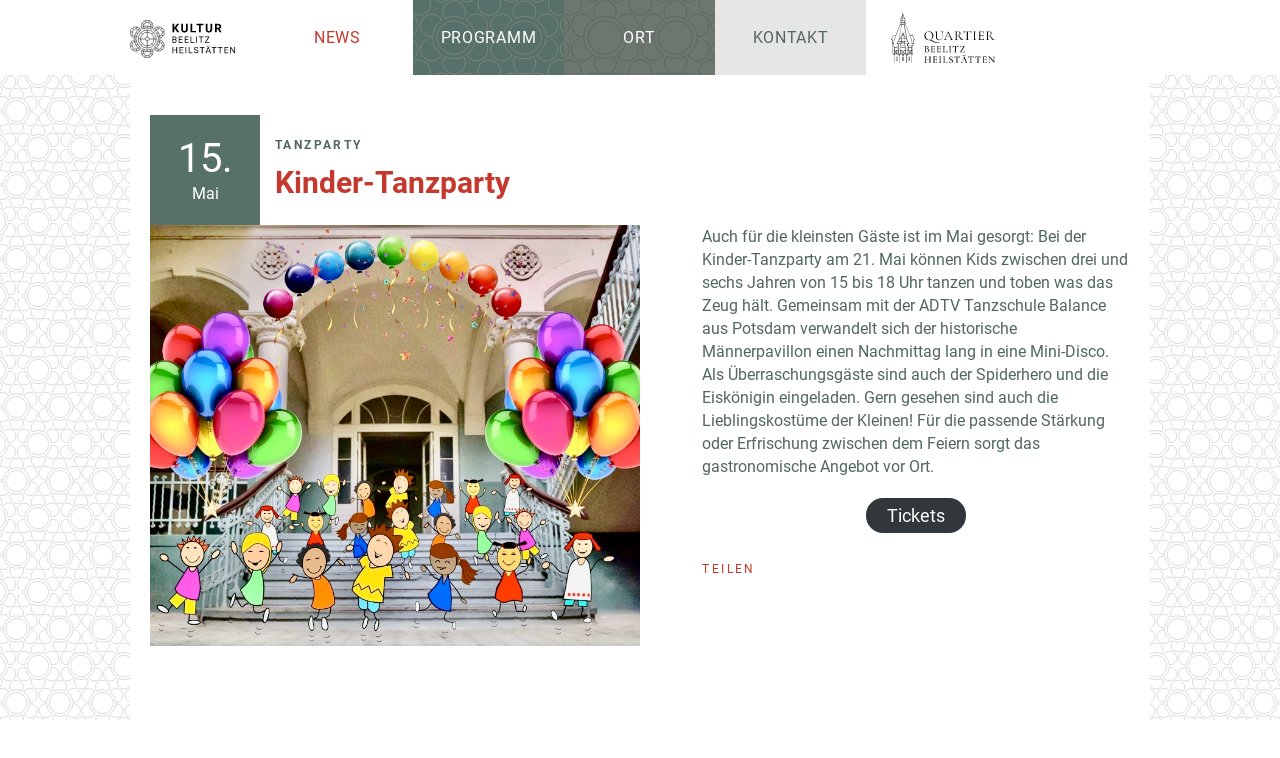

--- FILE ---
content_type: text/html; charset=UTF-8
request_url: https://www.kulturbhs.de/2022/05/kinder-tanzparty/
body_size: 8059
content:

<!DOCTYPE html>
<html lang="de" class="no-js">
<head>
<meta charset="UTF-8" />
<meta name="viewport" content="width=device-width, initial-scale=1.0" />
<link rel="profile" href="http://gmpg.org/xfn/11" />

<title>Kinder-Tanzparty &#8211; Kultur Beelitz Heilstätten</title>
<meta name='robots' content='max-image-preview:large' />
<link rel="alternate" type="application/rss+xml" title="Kultur Beelitz Heilstätten &raquo; Feed" href="https://www.kulturbhs.de/feed/" />
<link rel="alternate" type="application/rss+xml" title="Kultur Beelitz Heilstätten &raquo; Kommentar-Feed" href="https://www.kulturbhs.de/comments/feed/" />
<link rel="alternate" title="oEmbed (JSON)" type="application/json+oembed" href="https://www.kulturbhs.de/wp-json/oembed/1.0/embed?url=https%3A%2F%2Fwww.kulturbhs.de%2F2022%2F05%2Fkinder-tanzparty%2F" />
<link rel="alternate" title="oEmbed (XML)" type="text/xml+oembed" href="https://www.kulturbhs.de/wp-json/oembed/1.0/embed?url=https%3A%2F%2Fwww.kulturbhs.de%2F2022%2F05%2Fkinder-tanzparty%2F&#038;format=xml" />
<style id='wp-img-auto-sizes-contain-inline-css' type='text/css'>
img:is([sizes=auto i],[sizes^="auto," i]){contain-intrinsic-size:3000px 1500px}
/*# sourceURL=wp-img-auto-sizes-contain-inline-css */
</style>
<style id='wp-block-library-inline-css' type='text/css'>
:root{--wp-block-synced-color:#7a00df;--wp-block-synced-color--rgb:122,0,223;--wp-bound-block-color:var(--wp-block-synced-color);--wp-editor-canvas-background:#ddd;--wp-admin-theme-color:#007cba;--wp-admin-theme-color--rgb:0,124,186;--wp-admin-theme-color-darker-10:#006ba1;--wp-admin-theme-color-darker-10--rgb:0,107,160.5;--wp-admin-theme-color-darker-20:#005a87;--wp-admin-theme-color-darker-20--rgb:0,90,135;--wp-admin-border-width-focus:2px}@media (min-resolution:192dpi){:root{--wp-admin-border-width-focus:1.5px}}.wp-element-button{cursor:pointer}:root .has-very-light-gray-background-color{background-color:#eee}:root .has-very-dark-gray-background-color{background-color:#313131}:root .has-very-light-gray-color{color:#eee}:root .has-very-dark-gray-color{color:#313131}:root .has-vivid-green-cyan-to-vivid-cyan-blue-gradient-background{background:linear-gradient(135deg,#00d084,#0693e3)}:root .has-purple-crush-gradient-background{background:linear-gradient(135deg,#34e2e4,#4721fb 50%,#ab1dfe)}:root .has-hazy-dawn-gradient-background{background:linear-gradient(135deg,#faaca8,#dad0ec)}:root .has-subdued-olive-gradient-background{background:linear-gradient(135deg,#fafae1,#67a671)}:root .has-atomic-cream-gradient-background{background:linear-gradient(135deg,#fdd79a,#004a59)}:root .has-nightshade-gradient-background{background:linear-gradient(135deg,#330968,#31cdcf)}:root .has-midnight-gradient-background{background:linear-gradient(135deg,#020381,#2874fc)}:root{--wp--preset--font-size--normal:16px;--wp--preset--font-size--huge:42px}.has-regular-font-size{font-size:1em}.has-larger-font-size{font-size:2.625em}.has-normal-font-size{font-size:var(--wp--preset--font-size--normal)}.has-huge-font-size{font-size:var(--wp--preset--font-size--huge)}.has-text-align-center{text-align:center}.has-text-align-left{text-align:left}.has-text-align-right{text-align:right}.has-fit-text{white-space:nowrap!important}#end-resizable-editor-section{display:none}.aligncenter{clear:both}.items-justified-left{justify-content:flex-start}.items-justified-center{justify-content:center}.items-justified-right{justify-content:flex-end}.items-justified-space-between{justify-content:space-between}.screen-reader-text{border:0;clip-path:inset(50%);height:1px;margin:-1px;overflow:hidden;padding:0;position:absolute;width:1px;word-wrap:normal!important}.screen-reader-text:focus{background-color:#ddd;clip-path:none;color:#444;display:block;font-size:1em;height:auto;left:5px;line-height:normal;padding:15px 23px 14px;text-decoration:none;top:5px;width:auto;z-index:100000}html :where(.has-border-color){border-style:solid}html :where([style*=border-top-color]){border-top-style:solid}html :where([style*=border-right-color]){border-right-style:solid}html :where([style*=border-bottom-color]){border-bottom-style:solid}html :where([style*=border-left-color]){border-left-style:solid}html :where([style*=border-width]){border-style:solid}html :where([style*=border-top-width]){border-top-style:solid}html :where([style*=border-right-width]){border-right-style:solid}html :where([style*=border-bottom-width]){border-bottom-style:solid}html :where([style*=border-left-width]){border-left-style:solid}html :where(img[class*=wp-image-]){height:auto;max-width:100%}:where(figure){margin:0 0 1em}html :where(.is-position-sticky){--wp-admin--admin-bar--position-offset:var(--wp-admin--admin-bar--height,0px)}@media screen and (max-width:600px){html :where(.is-position-sticky){--wp-admin--admin-bar--position-offset:0px}}

/*# sourceURL=wp-block-library-inline-css */
</style><style id='wp-block-button-inline-css' type='text/css'>
.wp-block-button__link{align-content:center;box-sizing:border-box;cursor:pointer;display:inline-block;height:100%;text-align:center;word-break:break-word}.wp-block-button__link.aligncenter{text-align:center}.wp-block-button__link.alignright{text-align:right}:where(.wp-block-button__link){border-radius:9999px;box-shadow:none;padding:calc(.667em + 2px) calc(1.333em + 2px);text-decoration:none}.wp-block-button[style*=text-decoration] .wp-block-button__link{text-decoration:inherit}.wp-block-buttons>.wp-block-button.has-custom-width{max-width:none}.wp-block-buttons>.wp-block-button.has-custom-width .wp-block-button__link{width:100%}.wp-block-buttons>.wp-block-button.has-custom-font-size .wp-block-button__link{font-size:inherit}.wp-block-buttons>.wp-block-button.wp-block-button__width-25{width:calc(25% - var(--wp--style--block-gap, .5em)*.75)}.wp-block-buttons>.wp-block-button.wp-block-button__width-50{width:calc(50% - var(--wp--style--block-gap, .5em)*.5)}.wp-block-buttons>.wp-block-button.wp-block-button__width-75{width:calc(75% - var(--wp--style--block-gap, .5em)*.25)}.wp-block-buttons>.wp-block-button.wp-block-button__width-100{flex-basis:100%;width:100%}.wp-block-buttons.is-vertical>.wp-block-button.wp-block-button__width-25{width:25%}.wp-block-buttons.is-vertical>.wp-block-button.wp-block-button__width-50{width:50%}.wp-block-buttons.is-vertical>.wp-block-button.wp-block-button__width-75{width:75%}.wp-block-button.is-style-squared,.wp-block-button__link.wp-block-button.is-style-squared{border-radius:0}.wp-block-button.no-border-radius,.wp-block-button__link.no-border-radius{border-radius:0!important}:root :where(.wp-block-button .wp-block-button__link.is-style-outline),:root :where(.wp-block-button.is-style-outline>.wp-block-button__link){border:2px solid;padding:.667em 1.333em}:root :where(.wp-block-button .wp-block-button__link.is-style-outline:not(.has-text-color)),:root :where(.wp-block-button.is-style-outline>.wp-block-button__link:not(.has-text-color)){color:currentColor}:root :where(.wp-block-button .wp-block-button__link.is-style-outline:not(.has-background)),:root :where(.wp-block-button.is-style-outline>.wp-block-button__link:not(.has-background)){background-color:initial;background-image:none}
/*# sourceURL=https://www.kulturbhs.de/wp-includes/blocks/button/style.min.css */
</style>
<style id='wp-block-buttons-inline-css' type='text/css'>
.wp-block-buttons{box-sizing:border-box}.wp-block-buttons.is-vertical{flex-direction:column}.wp-block-buttons.is-vertical>.wp-block-button:last-child{margin-bottom:0}.wp-block-buttons>.wp-block-button{display:inline-block;margin:0}.wp-block-buttons.is-content-justification-left{justify-content:flex-start}.wp-block-buttons.is-content-justification-left.is-vertical{align-items:flex-start}.wp-block-buttons.is-content-justification-center{justify-content:center}.wp-block-buttons.is-content-justification-center.is-vertical{align-items:center}.wp-block-buttons.is-content-justification-right{justify-content:flex-end}.wp-block-buttons.is-content-justification-right.is-vertical{align-items:flex-end}.wp-block-buttons.is-content-justification-space-between{justify-content:space-between}.wp-block-buttons.aligncenter{text-align:center}.wp-block-buttons:not(.is-content-justification-space-between,.is-content-justification-right,.is-content-justification-left,.is-content-justification-center) .wp-block-button.aligncenter{margin-left:auto;margin-right:auto;width:100%}.wp-block-buttons[style*=text-decoration] .wp-block-button,.wp-block-buttons[style*=text-decoration] .wp-block-button__link{text-decoration:inherit}.wp-block-buttons.has-custom-font-size .wp-block-button__link{font-size:inherit}.wp-block-buttons .wp-block-button__link{width:100%}.wp-block-button.aligncenter{text-align:center}
/*# sourceURL=https://www.kulturbhs.de/wp-includes/blocks/buttons/style.min.css */
</style>
<style id='wp-block-paragraph-inline-css' type='text/css'>
.is-small-text{font-size:.875em}.is-regular-text{font-size:1em}.is-large-text{font-size:2.25em}.is-larger-text{font-size:3em}.has-drop-cap:not(:focus):first-letter{float:left;font-size:8.4em;font-style:normal;font-weight:100;line-height:.68;margin:.05em .1em 0 0;text-transform:uppercase}body.rtl .has-drop-cap:not(:focus):first-letter{float:none;margin-left:.1em}p.has-drop-cap.has-background{overflow:hidden}:root :where(p.has-background){padding:1.25em 2.375em}:where(p.has-text-color:not(.has-link-color)) a{color:inherit}p.has-text-align-left[style*="writing-mode:vertical-lr"],p.has-text-align-right[style*="writing-mode:vertical-rl"]{rotate:180deg}
/*# sourceURL=https://www.kulturbhs.de/wp-includes/blocks/paragraph/style.min.css */
</style>
<style id='global-styles-inline-css' type='text/css'>
:root{--wp--preset--aspect-ratio--square: 1;--wp--preset--aspect-ratio--4-3: 4/3;--wp--preset--aspect-ratio--3-4: 3/4;--wp--preset--aspect-ratio--3-2: 3/2;--wp--preset--aspect-ratio--2-3: 2/3;--wp--preset--aspect-ratio--16-9: 16/9;--wp--preset--aspect-ratio--9-16: 9/16;--wp--preset--color--black: #000000;--wp--preset--color--cyan-bluish-gray: #abb8c3;--wp--preset--color--white: #ffffff;--wp--preset--color--pale-pink: #f78da7;--wp--preset--color--vivid-red: #cf2e2e;--wp--preset--color--luminous-vivid-orange: #ff6900;--wp--preset--color--luminous-vivid-amber: #fcb900;--wp--preset--color--light-green-cyan: #7bdcb5;--wp--preset--color--vivid-green-cyan: #00d084;--wp--preset--color--pale-cyan-blue: #8ed1fc;--wp--preset--color--vivid-cyan-blue: #0693e3;--wp--preset--color--vivid-purple: #9b51e0;--wp--preset--color--light-grey: #E6E7E5;--wp--preset--color--olive: #828A81;--wp--preset--color--green: #57716A;--wp--preset--gradient--vivid-cyan-blue-to-vivid-purple: linear-gradient(135deg,rgb(6,147,227) 0%,rgb(155,81,224) 100%);--wp--preset--gradient--light-green-cyan-to-vivid-green-cyan: linear-gradient(135deg,rgb(122,220,180) 0%,rgb(0,208,130) 100%);--wp--preset--gradient--luminous-vivid-amber-to-luminous-vivid-orange: linear-gradient(135deg,rgb(252,185,0) 0%,rgb(255,105,0) 100%);--wp--preset--gradient--luminous-vivid-orange-to-vivid-red: linear-gradient(135deg,rgb(255,105,0) 0%,rgb(207,46,46) 100%);--wp--preset--gradient--very-light-gray-to-cyan-bluish-gray: linear-gradient(135deg,rgb(238,238,238) 0%,rgb(169,184,195) 100%);--wp--preset--gradient--cool-to-warm-spectrum: linear-gradient(135deg,rgb(74,234,220) 0%,rgb(151,120,209) 20%,rgb(207,42,186) 40%,rgb(238,44,130) 60%,rgb(251,105,98) 80%,rgb(254,248,76) 100%);--wp--preset--gradient--blush-light-purple: linear-gradient(135deg,rgb(255,206,236) 0%,rgb(152,150,240) 100%);--wp--preset--gradient--blush-bordeaux: linear-gradient(135deg,rgb(254,205,165) 0%,rgb(254,45,45) 50%,rgb(107,0,62) 100%);--wp--preset--gradient--luminous-dusk: linear-gradient(135deg,rgb(255,203,112) 0%,rgb(199,81,192) 50%,rgb(65,88,208) 100%);--wp--preset--gradient--pale-ocean: linear-gradient(135deg,rgb(255,245,203) 0%,rgb(182,227,212) 50%,rgb(51,167,181) 100%);--wp--preset--gradient--electric-grass: linear-gradient(135deg,rgb(202,248,128) 0%,rgb(113,206,126) 100%);--wp--preset--gradient--midnight: linear-gradient(135deg,rgb(2,3,129) 0%,rgb(40,116,252) 100%);--wp--preset--font-size--small: 13px;--wp--preset--font-size--medium: 20px;--wp--preset--font-size--large: 36px;--wp--preset--font-size--x-large: 42px;--wp--preset--spacing--20: 0.44rem;--wp--preset--spacing--30: 0.67rem;--wp--preset--spacing--40: 1rem;--wp--preset--spacing--50: 1.5rem;--wp--preset--spacing--60: 2.25rem;--wp--preset--spacing--70: 3.38rem;--wp--preset--spacing--80: 5.06rem;--wp--preset--shadow--natural: 6px 6px 9px rgba(0, 0, 0, 0.2);--wp--preset--shadow--deep: 12px 12px 50px rgba(0, 0, 0, 0.4);--wp--preset--shadow--sharp: 6px 6px 0px rgba(0, 0, 0, 0.2);--wp--preset--shadow--outlined: 6px 6px 0px -3px rgb(255, 255, 255), 6px 6px rgb(0, 0, 0);--wp--preset--shadow--crisp: 6px 6px 0px rgb(0, 0, 0);}:where(.is-layout-flex){gap: 0.5em;}:where(.is-layout-grid){gap: 0.5em;}body .is-layout-flex{display: flex;}.is-layout-flex{flex-wrap: wrap;align-items: center;}.is-layout-flex > :is(*, div){margin: 0;}body .is-layout-grid{display: grid;}.is-layout-grid > :is(*, div){margin: 0;}:where(.wp-block-columns.is-layout-flex){gap: 2em;}:where(.wp-block-columns.is-layout-grid){gap: 2em;}:where(.wp-block-post-template.is-layout-flex){gap: 1.25em;}:where(.wp-block-post-template.is-layout-grid){gap: 1.25em;}.has-black-color{color: var(--wp--preset--color--black) !important;}.has-cyan-bluish-gray-color{color: var(--wp--preset--color--cyan-bluish-gray) !important;}.has-white-color{color: var(--wp--preset--color--white) !important;}.has-pale-pink-color{color: var(--wp--preset--color--pale-pink) !important;}.has-vivid-red-color{color: var(--wp--preset--color--vivid-red) !important;}.has-luminous-vivid-orange-color{color: var(--wp--preset--color--luminous-vivid-orange) !important;}.has-luminous-vivid-amber-color{color: var(--wp--preset--color--luminous-vivid-amber) !important;}.has-light-green-cyan-color{color: var(--wp--preset--color--light-green-cyan) !important;}.has-vivid-green-cyan-color{color: var(--wp--preset--color--vivid-green-cyan) !important;}.has-pale-cyan-blue-color{color: var(--wp--preset--color--pale-cyan-blue) !important;}.has-vivid-cyan-blue-color{color: var(--wp--preset--color--vivid-cyan-blue) !important;}.has-vivid-purple-color{color: var(--wp--preset--color--vivid-purple) !important;}.has-black-background-color{background-color: var(--wp--preset--color--black) !important;}.has-cyan-bluish-gray-background-color{background-color: var(--wp--preset--color--cyan-bluish-gray) !important;}.has-white-background-color{background-color: var(--wp--preset--color--white) !important;}.has-pale-pink-background-color{background-color: var(--wp--preset--color--pale-pink) !important;}.has-vivid-red-background-color{background-color: var(--wp--preset--color--vivid-red) !important;}.has-luminous-vivid-orange-background-color{background-color: var(--wp--preset--color--luminous-vivid-orange) !important;}.has-luminous-vivid-amber-background-color{background-color: var(--wp--preset--color--luminous-vivid-amber) !important;}.has-light-green-cyan-background-color{background-color: var(--wp--preset--color--light-green-cyan) !important;}.has-vivid-green-cyan-background-color{background-color: var(--wp--preset--color--vivid-green-cyan) !important;}.has-pale-cyan-blue-background-color{background-color: var(--wp--preset--color--pale-cyan-blue) !important;}.has-vivid-cyan-blue-background-color{background-color: var(--wp--preset--color--vivid-cyan-blue) !important;}.has-vivid-purple-background-color{background-color: var(--wp--preset--color--vivid-purple) !important;}.has-black-border-color{border-color: var(--wp--preset--color--black) !important;}.has-cyan-bluish-gray-border-color{border-color: var(--wp--preset--color--cyan-bluish-gray) !important;}.has-white-border-color{border-color: var(--wp--preset--color--white) !important;}.has-pale-pink-border-color{border-color: var(--wp--preset--color--pale-pink) !important;}.has-vivid-red-border-color{border-color: var(--wp--preset--color--vivid-red) !important;}.has-luminous-vivid-orange-border-color{border-color: var(--wp--preset--color--luminous-vivid-orange) !important;}.has-luminous-vivid-amber-border-color{border-color: var(--wp--preset--color--luminous-vivid-amber) !important;}.has-light-green-cyan-border-color{border-color: var(--wp--preset--color--light-green-cyan) !important;}.has-vivid-green-cyan-border-color{border-color: var(--wp--preset--color--vivid-green-cyan) !important;}.has-pale-cyan-blue-border-color{border-color: var(--wp--preset--color--pale-cyan-blue) !important;}.has-vivid-cyan-blue-border-color{border-color: var(--wp--preset--color--vivid-cyan-blue) !important;}.has-vivid-purple-border-color{border-color: var(--wp--preset--color--vivid-purple) !important;}.has-vivid-cyan-blue-to-vivid-purple-gradient-background{background: var(--wp--preset--gradient--vivid-cyan-blue-to-vivid-purple) !important;}.has-light-green-cyan-to-vivid-green-cyan-gradient-background{background: var(--wp--preset--gradient--light-green-cyan-to-vivid-green-cyan) !important;}.has-luminous-vivid-amber-to-luminous-vivid-orange-gradient-background{background: var(--wp--preset--gradient--luminous-vivid-amber-to-luminous-vivid-orange) !important;}.has-luminous-vivid-orange-to-vivid-red-gradient-background{background: var(--wp--preset--gradient--luminous-vivid-orange-to-vivid-red) !important;}.has-very-light-gray-to-cyan-bluish-gray-gradient-background{background: var(--wp--preset--gradient--very-light-gray-to-cyan-bluish-gray) !important;}.has-cool-to-warm-spectrum-gradient-background{background: var(--wp--preset--gradient--cool-to-warm-spectrum) !important;}.has-blush-light-purple-gradient-background{background: var(--wp--preset--gradient--blush-light-purple) !important;}.has-blush-bordeaux-gradient-background{background: var(--wp--preset--gradient--blush-bordeaux) !important;}.has-luminous-dusk-gradient-background{background: var(--wp--preset--gradient--luminous-dusk) !important;}.has-pale-ocean-gradient-background{background: var(--wp--preset--gradient--pale-ocean) !important;}.has-electric-grass-gradient-background{background: var(--wp--preset--gradient--electric-grass) !important;}.has-midnight-gradient-background{background: var(--wp--preset--gradient--midnight) !important;}.has-small-font-size{font-size: var(--wp--preset--font-size--small) !important;}.has-medium-font-size{font-size: var(--wp--preset--font-size--medium) !important;}.has-large-font-size{font-size: var(--wp--preset--font-size--large) !important;}.has-x-large-font-size{font-size: var(--wp--preset--font-size--x-large) !important;}
/*# sourceURL=global-styles-inline-css */
</style>
<style id='core-block-supports-inline-css' type='text/css'>
.wp-container-core-buttons-is-layout-16018d1d{justify-content:center;}
/*# sourceURL=core-block-supports-inline-css */
</style>

<style id='classic-theme-styles-inline-css' type='text/css'>
/*! This file is auto-generated */
.wp-block-button__link{color:#fff;background-color:#32373c;border-radius:9999px;box-shadow:none;text-decoration:none;padding:calc(.667em + 2px) calc(1.333em + 2px);font-size:1.125em}.wp-block-file__button{background:#32373c;color:#fff;text-decoration:none}
/*# sourceURL=/wp-includes/css/classic-themes.min.css */
</style>
<link rel='stylesheet' id='contact-form-7-css' href='https://www.kulturbhs.de/wp-content/plugins/contact-form-7/includes/css/styles.css?ver=6.1.4' type='text/css' media='all' />
<link rel='stylesheet' id='dashicons-css' href='https://www.kulturbhs.de/wp-includes/css/dashicons.min.css?ver=6.9' type='text/css' media='all' />
<link rel='stylesheet' id='thickbox-css' href='https://www.kulturbhs.de/wp-includes/js/thickbox/thickbox.css?ver=6.9' type='text/css' media='all' />
<link rel='stylesheet' id='flexslider-styles-css' href='https://www.kulturbhs.de/wp-content/themes/kultur-bhs/assets/js/flexslider/flexslider.css?ver=2.4.0' type='text/css' media='all' />
<link rel='stylesheet' id='kbhs-styles-css' href='https://www.kulturbhs.de/wp-content/themes/kultur-bhs/assets/css/style.css?ver=1.0' type='text/css' media='all' />
<script type="text/javascript" src="https://www.kulturbhs.de/wp-includes/js/jquery/jquery.min.js?ver=3.7.1" id="jquery-core-js"></script>
<script type="text/javascript" src="https://www.kulturbhs.de/wp-includes/js/jquery/jquery-migrate.min.js?ver=3.4.1" id="jquery-migrate-js"></script>
<link rel="https://api.w.org/" href="https://www.kulturbhs.de/wp-json/" /><link rel="alternate" title="JSON" type="application/json" href="https://www.kulturbhs.de/wp-json/wp/v2/posts/1221" /><link rel='shortlink' href='https://www.kulturbhs.de/?p=1221' />

<!--[if lte IE 9]>
	<link rel="stylesheet" href="https://www.kulturbhs.de/wp-content/themes/kultur-bhs/assets/css/style_ie.css" type="text/css" media="screen" />
	<script type="text/javascript" src="https://www.kulturbhs.de/wp-content/themes/kultur-bhs/assets/js/html5.js"></script>
<![endif]-->

<noscript>
	<link rel="stylesheet" href="https://www.kulturbhs.de/wp-content/themes/kultur-bhs/assets/css/style_nojs.css" type="text/css" media="screen" />
</noscript>


<meta property="og:title" content="Kinder-Tanzparty &#8211; Kultur Beelitz Heilstätten" />
<meta property="og:type" content="website" />
<meta property="og:locale" content="de_DE" />
<meta property="og:url" content="https://www.kulturbhs.de/2022/05/kinder-tanzparty/" />
<meta property="og:image" content="https://www.kulturbhs.de/wp-content/uploads/2022/05/e6212db0-0bca-438f-96e7-9fede13f03fb_1_201_a.jpeg" />
<meta property="og:description" content="Auch für die kleinsten Gäste ist im Mai gesorgt: Bei der Kinder-Tanzparty am 21. Mai können Kids zwischen drei und..." />
<meta property="og:site_name" content="Kultur Beelitz Heilstätten" />

<meta name="twitter:card" content="summary" />
<meta name="twitter:url" content="https://www.kulturbhs.de/2022/05/kinder-tanzparty/" />
<meta name="twitter:title" content="Kinder-Tanzparty &#8211; Kultur Beelitz Heilstätten" />
<meta name="twitter:description" content="Auch für die kleinsten Gäste ist im Mai gesorgt: Bei der Kinder-Tanzparty am 21. Mai können Kids zwischen drei und..." />
<meta name="twitter:image" content="https://www.kulturbhs.de/wp-content/uploads/2022/05/e6212db0-0bca-438f-96e7-9fede13f03fb_1_201_a.jpeg" />

<link rel="icon" href="https://www.kulturbhs.de/wp-content/uploads/2020/08/kbhs-icon.png" sizes="32x32" />
<link rel="icon" href="https://www.kulturbhs.de/wp-content/uploads/2020/08/kbhs-icon.png" sizes="192x192" />
<link rel="apple-touch-icon" href="https://www.kulturbhs.de/wp-content/uploads/2020/08/kbhs-icon.png" />
<meta name="msapplication-TileImage" content="https://www.kulturbhs.de/wp-content/uploads/2020/08/kbhs-icon.png" />
</head>

<body class="wp-singular post-template-default single single-post postid-1221 single-format-standard wp-theme-kultur-bhs has-primary-nav" id="top">
<a class="skip-link screen-reader-text" href="#main-wrap">Zum Inhalt springen</a>
<div class="a_all">
	<header class="a_header" id="navigation">
		<div class="header-inner">
			<h2 class="logo">
				<a href="https://www.kulturbhs.de">
					<img src="https://www.kulturbhs.de/wp-content/themes/kultur-bhs/assets/images/logo-kbhs.svg" alt="Kultur Beelitz Heilstätten" width="136" height="49" />
				</a>
			</h2>

			
						<nav class="a_navi" id="navi-main">
				<div class="navi-button">
					<a href="#navigation" class="navi-button-inner navi-button-open" title="Menü öffnen"><span>Menü öffnen</span></a>
					<a href="#top" class="navi-button-inner navi-button-close" title="Menü schließen"><span>Menü schließen</span></a>
				</div>
				<div class="navi-inner">
											<div class="main">
							<ul id="menu-hauptnavigation" class="menu"><li id="menu-item-137" class="news-item menu-item menu-item-type-post_type menu-item-object-page current_page_parent menu-item-137"><a href="https://www.kulturbhs.de/news/">News</a></li>
<li id="menu-item-166" class="program-item menu-item menu-item-type-post_type_archive menu-item-object-event menu-item-166"><a href="https://www.kulturbhs.de/programm/">Programm</a></li>
<li id="menu-item-141" class="location-item menu-item menu-item-type-post_type menu-item-object-page menu-item-141"><a href="https://www.kulturbhs.de/ort/">Ort</a></li>
<li id="menu-item-139" class="quartier-item menu-item menu-item-type-custom menu-item-object-custom menu-item-139"><a target="_blank" href="https://www.beelitzheilstaetten.de/" aria-label="Quartier (Öffnet sich in neuem Tab)">Quartier</a></li>
<li id="menu-item-140" class="contact-item menu-item menu-item-type-post_type menu-item-object-page menu-item-140"><a href="https://www.kulturbhs.de/kontakt/">Kontakt</a></li>
</ul>						</div>
									</div>
			</nav>
						<div class="clear"></div>
		</div>
	</header>

	<div class="a_wrapper" id="main-wrap">
		<div class="wrapper-inner">


	
<main class="a_content">
			<header class="page-header">
			<h3 class="archive-title">News</h3>
		</header>
	
	<div class="a_content_inner">
		<article id="post-1221" class="post-1221 post type-post status-publish format-standard has-post-thumbnail hentry category-tanzparty">
			<header class="post-header">
									<div class="post-date">
						<span class="post-date-day">15.</span><span class="post-date-month">Mai</span>					</div>
				
				<div class="post-title-category">
					<div class="post-category">
													<span class="cat-links"><a href="https://www.kulturbhs.de/kategorie/tanzparty/" rel="category tag">Tanzparty</a></span>
											</div>
					<h2 class="post-title">
						<span class="title-inner">Kinder-Tanzparty</span>
					</h2>
				</div>
			</header>

			<div class="post-wrapper">
									<div class="post-thumbnail thumbnail">
						<img width="805" height="691" src="https://www.kulturbhs.de/wp-content/uploads/2022/05/e6212db0-0bca-438f-96e7-9fede13f03fb_1_201_a.jpeg" class="attachment-large size-large wp-post-image" alt="" decoding="async" fetchpriority="high" srcset="https://www.kulturbhs.de/wp-content/uploads/2022/05/e6212db0-0bca-438f-96e7-9fede13f03fb_1_201_a-768x659.jpeg 768w, https://www.kulturbhs.de/wp-content/uploads/2022/05/e6212db0-0bca-438f-96e7-9fede13f03fb_1_201_a-600x515.jpeg 600w, https://www.kulturbhs.de/wp-content/uploads/2022/05/e6212db0-0bca-438f-96e7-9fede13f03fb_1_201_a.jpeg 805w" sizes="(max-width: 805px) 100vw, 805px" />											</div>
				
				<div class="post-wrapper-inner">
					<div class="post-content">
						
<p>Auch für die kleinsten Gäste ist im Mai gesorgt: Bei der Kinder-Tanzparty am 21. Mai können Kids zwischen drei und sechs Jahren von 15 bis 18 Uhr tanzen und toben was das Zeug hält. Gemeinsam mit der ADTV Tanzschule Balance aus Potsdam verwandelt sich der historische Männerpavillon einen Nachmittag lang in eine Mini-Disco. Als Überraschungsgäste sind auch der Spiderhero und die Eiskönigin eingeladen. Gern gesehen sind auch die Lieblingskostüme der Kleinen! Für die passende Stärkung oder Erfrischung zwischen dem Feiern sorgt das gastronomische Angebot vor Ort.</p>



<div class="wp-block-buttons is-content-justification-center is-layout-flex wp-container-core-buttons-is-layout-16018d1d wp-block-buttons-is-layout-flex">
<div class="wp-block-button"><a class="wp-block-button__link" href="https://www.kulturbhs.de/programm/kindertanzparty/" target="_blank" rel="noreferrer noopener">Tickets</a></div>
</div>



<p></p>
											</div>

					<div class="post-meta-footer">
						<div class="post-meta-inner">
																													<div class="sharer-wrapper align-left display-block"><div class="sharer"><a href="#" class="sharer-headline sharer-button submenu-toggle" aria-expanded="false">Teilen</a><nav class="single-navigation sharer-navigation sub-menu"><div class="filter-button"><a href="https://www.kulturbhs.de/2022/05/kinder-tanzparty/">Permalink</a></div><div class="filter-button"><a href="mailto:?subject=Kinder-Tanzparty&amp;body=Link%20zur%20Seite:%20https://www.kulturbhs.de/2022/05/kinder-tanzparty/">Mail</a></div><div class="filter-button"><a href="http://www.facebook.com/sharer.php?u=https%3A%2F%2Fwww.kulturbhs.de%2F2022%2F05%2Fkinder-tanzparty%2F&amp;t=Kinder-Tanzparty" target="_blank">Facebook</a></div><div class="filter-button"><a href="https://twitter.com/intent/tweet?url=https%3A%2F%2Fwww.kulturbhs.de%2F2022%2F05%2Fkinder-tanzparty%2F&amp;text=Kinder-Tanzparty" target="_blank">Twitter</a></div></nav></div></div>													</div>
											</div>

					<div class="clear"></div>

											

		

									</div>
			</div>
		</article>
	</div>
</main>

	<nav class="navigation">
		<div class="next-posts"><a href="https://www.kulturbhs.de/2022/05/prinzessinnen-superhelden-co/" rel="next">Prinzessinnen, Superhelden &#038; Co</a></div>
		<div class="all-posts"><a href="https://www.kulturbhs.de/news/">Überblick</a></div>
		<div class="previous-posts"><a href="https://www.kulturbhs.de/2022/05/endlich-wieder-poetry-slam/" rel="prev">Endlich wieder Poetry-Slam</a></div>
	</nav>



			</div>
</div>

	
			<nav class="a_navi_service" id="navi-service">
			<ul id="menu-servicenavigation" class="menu"><li id="menu-item-243" class="menu-item menu-item-type-custom menu-item-object-custom menu-item-243"><a href="https://www.kulturbhs.de/kontakt/#impressum">Impressum</a></li>
<li id="menu-item-240" class="menu-item menu-item-type-post_type menu-item-object-page menu-item-privacy-policy menu-item-240"><a rel="privacy-policy" href="https://www.kulturbhs.de/datenschutz/">Datenschutzerklärung</a></li>
</ul>		</nav>
	</div>

<script type="speculationrules">
{"prefetch":[{"source":"document","where":{"and":[{"href_matches":"/*"},{"not":{"href_matches":["/wp-*.php","/wp-admin/*","/wp-content/uploads/*","/wp-content/*","/wp-content/plugins/*","/wp-content/themes/kultur-bhs/*","/*\\?(.+)"]}},{"not":{"selector_matches":"a[rel~=\"nofollow\"]"}},{"not":{"selector_matches":".no-prefetch, .no-prefetch a"}}]},"eagerness":"conservative"}]}
</script>
<!--[if lte IE 9]><div id="browser-warning"><p><strong>Ihr Browser ist zu alt!</strong><br />Bitte updaten Sie Ihren Browsers</p></div><![endif]--><script type="text/javascript" src="https://www.kulturbhs.de/wp-includes/js/comment-reply.min.js?ver=6.9" id="comment-reply-js" async="async" data-wp-strategy="async" fetchpriority="low"></script>
<script type="text/javascript" src="https://www.kulturbhs.de/wp-includes/js/dist/hooks.min.js?ver=dd5603f07f9220ed27f1" id="wp-hooks-js"></script>
<script type="text/javascript" src="https://www.kulturbhs.de/wp-includes/js/dist/i18n.min.js?ver=c26c3dc7bed366793375" id="wp-i18n-js"></script>
<script type="text/javascript" id="wp-i18n-js-after">
/* <![CDATA[ */
wp.i18n.setLocaleData( { 'text direction\u0004ltr': [ 'ltr' ] } );
//# sourceURL=wp-i18n-js-after
/* ]]> */
</script>
<script type="text/javascript" src="https://www.kulturbhs.de/wp-content/plugins/contact-form-7/includes/swv/js/index.js?ver=6.1.4" id="swv-js"></script>
<script type="text/javascript" id="contact-form-7-js-translations">
/* <![CDATA[ */
( function( domain, translations ) {
	var localeData = translations.locale_data[ domain ] || translations.locale_data.messages;
	localeData[""].domain = domain;
	wp.i18n.setLocaleData( localeData, domain );
} )( "contact-form-7", {"translation-revision-date":"2025-10-26 03:28:49+0000","generator":"GlotPress\/4.0.3","domain":"messages","locale_data":{"messages":{"":{"domain":"messages","plural-forms":"nplurals=2; plural=n != 1;","lang":"de"},"This contact form is placed in the wrong place.":["Dieses Kontaktformular wurde an der falschen Stelle platziert."],"Error:":["Fehler:"]}},"comment":{"reference":"includes\/js\/index.js"}} );
//# sourceURL=contact-form-7-js-translations
/* ]]> */
</script>
<script type="text/javascript" id="contact-form-7-js-before">
/* <![CDATA[ */
var wpcf7 = {
    "api": {
        "root": "https:\/\/www.kulturbhs.de\/wp-json\/",
        "namespace": "contact-form-7\/v1"
    }
};
//# sourceURL=contact-form-7-js-before
/* ]]> */
</script>
<script type="text/javascript" src="https://www.kulturbhs.de/wp-content/plugins/contact-form-7/includes/js/index.js?ver=6.1.4" id="contact-form-7-js"></script>
<script type="text/javascript" id="thickbox-js-extra">
/* <![CDATA[ */
var thickboxL10n = {"next":"N\u00e4chste \u003E","prev":"\u003C Vorherige","image":"Bild","of":"von","close":"Schlie\u00dfen","noiframes":"Diese Funktion erfordert iframes. Du hast jedoch iframes deaktiviert oder dein Browser unterst\u00fctzt diese nicht.","loadingAnimation":"https://www.kulturbhs.de/wp-includes/js/thickbox/loadingAnimation.gif"};
var thickboxL10n = {"next":"N\u00e4chstes \u203a","prev":"\u2039 Vorheriges","image":"Bild","of":"von","close":"Schlie\u00dfen","noiframes":"Dein Browser ist zu alt :-)","loadingAnimation":"https://www.kulturbhs.de/wp-includes/js/thickbox/loadingAnimation.gif"};
try{convertEntities(thickboxL10n);}catch(e){};;
//# sourceURL=thickbox-js-extra
/* ]]> */
</script>
<script type="text/javascript" src="https://www.kulturbhs.de/wp-includes/js/thickbox/thickbox.js?ver=3.1-20121105" id="thickbox-js"></script>
<script type="text/javascript" src="https://www.kulturbhs.de/wp-content/themes/kultur-bhs/assets/js/flexslider/jquery.flexslider-min.js?ver=2.4.0" id="flexslider-js"></script>
<script type="text/javascript" src="https://www.kulturbhs.de/wp-content/themes/kultur-bhs/assets/js/functions.js?ver=1.0" id="kbhs-functions-js"></script>

</body>
</html>


--- FILE ---
content_type: text/css
request_url: https://www.kulturbhs.de/wp-content/themes/kultur-bhs/assets/css/style.css?ver=1.0
body_size: 21368
content:
/* roboto-regular - latin-ext_latin */
@font-face {
  font-family: 'Roboto';
  font-style: normal;
  font-weight: 400;
  src: url('../fonts/roboto-v20-latin-ext_latin-regular.eot'); /* IE9 Compat Modes */
  src: local('Roboto'), local('Roboto-Regular'),
       url('../fonts/roboto-v20-latin-ext_latin-regular.eot?#iefix') format('embedded-opentype'), /* IE6-IE8 */
       url('../fonts/roboto-v20-latin-ext_latin-regular.woff2') format('woff2'), /* Super Modern Browsers */
       url('../fonts/roboto-v20-latin-ext_latin-regular.woff') format('woff'), /* Modern Browsers */
       url('../fonts/roboto-v20-latin-ext_latin-regular.ttf') format('truetype'), /* Safari, Android, iOS */
       url('../fonts/roboto-v20-latin-ext_latin-regular.svg#Roboto') format('svg'); /* Legacy iOS */
}

/* roboto-italic - latin-ext_latin */
@font-face {
  font-family: 'Roboto';
  font-style: italic;
  font-weight: 400;
  src: url('../fonts/roboto-v20-latin-ext_latin-italic.eot'); /* IE9 Compat Modes */
  src: local('Roboto Italic'), local('Roboto-Italic'),
       url('../fonts/roboto-v20-latin-ext_latin-italic.eot?#iefix') format('embedded-opentype'), /* IE6-IE8 */
       url('../fonts/roboto-v20-latin-ext_latin-italic.woff2') format('woff2'), /* Super Modern Browsers */
       url('../fonts/roboto-v20-latin-ext_latin-italic.woff') format('woff'), /* Modern Browsers */
       url('../fonts/roboto-v20-latin-ext_latin-italic.ttf') format('truetype'), /* Safari, Android, iOS */
       url('../fonts/roboto-v20-latin-ext_latin-italic.svg#Roboto') format('svg'); /* Legacy iOS */
}

/* roboto-700 - latin-ext_latin */
@font-face {
  font-family: 'Roboto';
  font-style: normal;
  font-weight: 700;
  src: url('../fonts/roboto-v20-latin-ext_latin-700.eot'); /* IE9 Compat Modes */
  src: local('Roboto Bold'), local('Roboto-Bold'),
       url('../fonts/roboto-v20-latin-ext_latin-700.eot?#iefix') format('embedded-opentype'), /* IE6-IE8 */
       url('../fonts/roboto-v20-latin-ext_latin-700.woff2') format('woff2'), /* Super Modern Browsers */
       url('../fonts/roboto-v20-latin-ext_latin-700.woff') format('woff'), /* Modern Browsers */
       url('../fonts/roboto-v20-latin-ext_latin-700.ttf') format('truetype'), /* Safari, Android, iOS */
       url('../fonts/roboto-v20-latin-ext_latin-700.svg#Roboto') format('svg'); /* Legacy iOS */
}

/* roboto-700italic - latin-ext_latin */
@font-face {
  font-family: 'Roboto';
  font-style: italic;
  font-weight: 700;
  src: url('../fonts/roboto-v20-latin-ext_latin-700italic.eot'); /* IE9 Compat Modes */
  src: local('Roboto Bold Italic'), local('Roboto-BoldItalic'),
       url('../fonts/roboto-v20-latin-ext_latin-700italic.eot?#iefix') format('embedded-opentype'), /* IE6-IE8 */
       url('../fonts/roboto-v20-latin-ext_latin-700italic.woff2') format('woff2'), /* Super Modern Browsers */
       url('../fonts/roboto-v20-latin-ext_latin-700italic.woff') format('woff'), /* Modern Browsers */
       url('../fonts/roboto-v20-latin-ext_latin-700italic.ttf') format('truetype'), /* Safari, Android, iOS */
       url('../fonts/roboto-v20-latin-ext_latin-700italic.svg#Roboto') format('svg'); /* Legacy iOS */
}

/* ---- Resets ----*/
/* http://meyerweb.com/eric/tools/css/reset/
	v2.0 | 20110126
	License: none (public domain)
*/

html, body, div, span, applet, object, iframe,
h1, h2, h3, h4, h5, h6, p, blockquote, pre,
a, abbr, acronym, address, big, cite, code,
del, dfn, em, img, ins, kbd, q, s, samp,
small, strike, strong, sub, sup, tt, var,
b, u, i, center,
dl, dt, dd, ol, ul, li,
fieldset, form, label, legend,
table, caption, tbody, tfoot, thead, tr, th, td,
article, aside, canvas, details, embed,
figure, figcaption, footer, header, hgroup,
menu, nav, output, ruby, section, summary,
time, mark, audio, video {
	margin: 0;
	padding: 0;
	border: 0;
	font-size: 100%;
	font: inherit;
	vertical-align: baseline;
}
/* HTML5 display-role reset for older browsers */
article, aside, details, figcaption, figure,
footer, header, hgroup, menu, nav, section {
	display: block;
}
body {
	line-height: 1;
}
ol, ul {
	list-style: none;
}
blockquote, q {
	quotes: none;
}
blockquote:before, blockquote:after,
q:before, q:after {
	content: '';
	content: none;
}
table {
	border-collapse: collapse;
	border-spacing: 0;
}

/* ---- Basics ---- 
Old Link Color: #567069
New Link Color: #526761

Old Olive Color: #828A81
New Olive Color: #6E776E
*/
html {
  scroll-behavior: smooth;
}

body {
	font-family: 'Roboto', 'Helvetica Neue', Helvetica, Arial, sans-serif;
	font-size: 1em;
	line-height: 1.438;
	color: #526761;
	background-color: #FFF;
	text-align: center;
	height: 100%;
	min-width: 0;
	padding: 0;
	margin: 0;
  -webkit-text-size-adjust: none;
  background-position: center top;
  background-size: 86px 74px;
  background-attachment: fixed;
  background-image: url("data:image/svg+xml,%3C%3Fxml version='1.0' encoding='utf-8'%3F%3E%3Csvg version='1.1' id='Ebene_1' xmlns='http://www.w3.org/2000/svg' xmlns:xlink='http://www.w3.org/1999/xlink' x='0px' y='0px' viewBox='0 0 86.7 74.1' style='enable-background:new 0 0 86.7 74.1;' xml:space='preserve'%3E%3Cg%3E%3Cg%3E%3Cdefs%3E%3Crect id='SVGID_1_' y='0' width='87' height='74.1'/%3E%3C/defs%3E%3CclipPath id='SVGID_2_'%3E%3Cuse xlink:href='%23SVGID_1_' style='overflow:visible;'/%3E%3C/clipPath%3E%3Cpath class='st0' style='clip-path:url(%23SVGID_2_);fill:none;stroke:%23828B81;stroke-width:0.311;stroke-miterlimit:10;' d='M87,137.6c-5.9,0-10.6,4.8-10.6,10.6s4.8,10.6,10.6,10.6c5.9,0,10.6-4.8,10.6-10.6S92.9,137.6,87,137.6z M87,161.5c-2.1,0-4.1-0.5-5.8-1.3c-0.7,1.1-1.1,2.4-1.1,3.8c0,3.9,3.1,7,7,7s7-3.1,7-7c0-1.4-0.4-2.7-1.1-3.8 C91.1,161.1,89.1,161.5,87,161.5z M87,134.9c2.1,0,4.1,0.5,5.8,1.3c0.7-1.1,1.2-2.4,1.2-3.9c0-3.9-3.1-7-7-7s-7,3.1-7,7 c0,1.4,0.4,2.8,1.2,3.9C83,135.3,84.9,134.9,87,134.9z M69.7,146.4c1.3,0.7,2.7,1,4,0.9c0.3-4.2,2.5-7.9,5.7-10.1 c-0.6-1.1-1.5-2.1-2.7-2.8c-3.3-2-7.6-0.8-9.6,2.5C65.2,140.2,66.4,144.5,69.7,146.4z M73.7,149c-1.3-0.1-2.6,0.2-3.8,0.8 c-3.4,1.8-4.7,6.1-2.8,9.5c1.8,3.4,6.1,4.7,9.5,2.8c1.3-0.7,2.3-1.7,2.9-2.9C76.2,156.9,74,153.2,73.7,149z M104.4,149.9 c-1.3-0.7-2.7-1-4-0.9c-0.2,4.2-2.4,7.9-5.7,10.2c0.6,1.1,1.5,2.1,2.7,2.8c3.3,2,7.6,0.8,9.6-2.5 C108.8,156.2,107.7,151.9,104.4,149.9z M100.3,147.4c1.3,0.1,2.6-0.2,3.8-0.8c3.4-1.8,4.7-6.1,2.8-9.5s-6.1-4.7-9.5-2.8 c-1.3,0.7-2.3,1.8-2.9,3C97.9,139.5,100.1,143.2,100.3,147.4z M43.4,137.6c-5.9,0-10.6,4.8-10.6,10.6s4.8,10.6,10.6,10.6 c5.9,0,10.6-4.8,10.6-10.6S49.3,137.6,43.4,137.6z M43.4,161.5c-2.1,0-4.1-0.5-5.8-1.3c-0.7,1.1-1.1,2.4-1.1,3.8c0,3.9,3.1,7,7,7 s7-3.1,7-7c0-1.4-0.4-2.7-1.1-3.8C47.5,161.1,45.5,161.5,43.4,161.5z M43.4,134.9c2.1,0,4.1,0.5,5.8,1.3c0.7-1.1,1.2-2.4,1.2-3.9 c0-3.9-3.1-7-7-7s-7,3.1-7,7c0,1.4,0.4,2.8,1.2,3.9C39.4,135.3,41.4,134.9,43.4,134.9z M26.1,146.4c1.3,0.7,2.7,1,4,0.9 c0.3-4.2,2.5-7.9,5.7-10.1c-0.6-1.1-1.5-2.1-2.7-2.8c-3.3-2-7.6-0.8-9.6,2.5C21.7,140.2,22.8,144.5,26.1,146.4z M30.1,149 c-1.3-0.1-2.6,0.2-3.8,0.8c-3.4,1.8-4.7,6.1-2.8,9.5c1.8,3.4,6.1,4.7,9.5,2.8c1.3-0.7,2.3-1.7,2.9-2.9 C32.6,156.9,30.4,153.2,30.1,149z M60.8,149.9c-1.3-0.7-2.7-1-4-0.9c-0.2,4.2-2.4,7.9-5.7,10.2c0.6,1.1,1.5,2.1,2.7,2.8 c3.3,2,7.6,0.8,9.6-2.5C65.2,156.2,64.1,151.9,60.8,149.9z M56.8,147.4c1.3,0.1,2.6-0.2,3.8-0.8c3.4-1.8,4.7-6.1,2.8-9.5 c-1.8-3.4-6.1-4.7-9.5-2.8c-1.3,0.7-2.3,1.8-2.9,3C54.3,139.5,56.5,143.2,56.8,147.4z M0,137.6c-5.9,0-10.6,4.8-10.6,10.6 s4.8,10.6,10.6,10.6c5.9,0,10.6-4.8,10.6-10.6S5.9,137.6,0,137.6z M0,161.5c-2.1,0-4.1-0.5-5.8-1.3c-0.7,1.1-1.1,2.4-1.1,3.8 c0,3.9,3.1,7,7,7s7-3.1,7-7c0-1.4-0.4-2.7-1.1-3.8C4.1,161.1,2.1,161.5,0,161.5z M0,134.9c2.1,0,4.1,0.5,5.8,1.3 c0.7-1.1,1.2-2.4,1.2-3.9c0-3.9-3.1-7-7-7s-7,3.1-7,7c0,1.4,0.4,2.8,1.2,3.9C-4,135.3-2,134.9,0,134.9z M17.4,149.9 c-1.3-0.7-2.7-1-4-0.9c-0.2,4.2-2.4,7.9-5.7,10.2c0.6,1.1,1.5,2.1,2.7,2.8c3.3,2,7.6,0.8,9.6-2.5 C21.8,156.2,20.7,151.9,17.4,149.9z M13.4,147.4c1.3,0.1,2.6-0.2,3.8-0.8c3.4-1.8,4.7-6.1,2.8-9.5s-6.1-4.7-9.5-2.8 c-1.3,0.7-2.3,1.8-2.9,3C10.9,139.5,13.1,143.2,13.4,147.4z M174.1,137.6c-5.9,0-10.6,4.8-10.6,10.6s4.8,10.6,10.6,10.6 c5.9,0,10.6-4.8,10.6-10.6S179.9,137.6,174.1,137.6z M174.1,161.5c-2.1,0-4.1-0.5-5.8-1.3c-0.7,1.1-1.1,2.4-1.1,3.8 c0,3.9,3.1,7,7,7s7-3.1,7-7c0-1.4-0.4-2.7-1.1-3.8C178.2,161.1,176.2,161.5,174.1,161.5z M174.1,134.9c2.1,0,4.1,0.5,5.8,1.3 c0.7-1.1,1.2-2.4,1.2-3.9c0-3.9-3.1-7-7-7s-7,3.1-7,7c0,1.4,0.4,2.8,1.2,3.9C170,135.3,172,134.9,174.1,134.9z M156.7,146.4 c1.3,0.7,2.7,1,4,0.9c0.3-4.2,2.5-7.9,5.7-10.1c-0.6-1.1-1.5-2.1-2.7-2.8c-3.3-2-7.6-0.8-9.6,2.5 C152.3,140.2,153.4,144.5,156.7,146.4z M160.8,149c-1.3-0.1-2.6,0.2-3.8,0.8c-3.4,1.8-4.7,6.1-2.8,9.5c1.8,3.4,6.1,4.7,9.5,2.8 c1.3-0.7,2.3-1.7,2.9-2.9C163.2,156.9,161,153.2,160.8,149z M130.5,137.6c-5.9,0-10.6,4.8-10.6,10.6s4.8,10.6,10.6,10.6 c5.9,0,10.6-4.8,10.6-10.6S136.4,137.6,130.5,137.6z M130.5,161.5c-2.1,0-4.1-0.5-5.8-1.3c-0.7,1.1-1.1,2.4-1.1,3.8 c0,3.9,3.1,7,7,7c3.9,0,7-3.1,7-7c0-1.4-0.4-2.7-1.1-3.8C134.6,161.1,132.6,161.5,130.5,161.5z M130.5,134.9 c2.1,0,4.1,0.5,5.8,1.3c0.7-1.1,1.2-2.4,1.2-3.9c0-3.9-3.1-7-7-7c-3.9,0-7,3.1-7,7c0,1.4,0.4,2.8,1.2,3.9 C126.4,135.3,128.4,134.9,130.5,134.9z M113.2,146.4c1.3,0.7,2.7,1,4,0.9c0.3-4.2,2.5-7.9,5.7-10.1c-0.6-1.1-1.5-2.1-2.7-2.8 c-3.3-2-7.6-0.8-9.6,2.5C108.7,140.2,109.8,144.5,113.2,146.4z M117.2,149c-1.3-0.1-2.6,0.2-3.8,0.8c-3.4,1.8-4.7,6.1-2.8,9.5 c1.8,3.4,6.1,4.7,9.5,2.8c1.3-0.7,2.3-1.7,2.9-2.9C119.6,156.9,117.4,153.2,117.2,149z M147.8,149.9c-1.3-0.7-2.7-1-4-0.9 c-0.2,4.2-2.4,7.9-5.7,10.2c0.6,1.1,1.5,2.1,2.7,2.8c3.3,2,7.6,0.8,9.6-2.5C152.3,156.2,151.2,151.9,147.8,149.9z M143.8,147.4 c1.3,0.1,2.6-0.2,3.8-0.8c3.4-1.8,4.7-6.1,2.8-9.5c-1.8-3.4-6.1-4.7-9.5-2.8c-1.3,0.7-2.3,1.8-2.9,3 C141.3,139.5,143.5,143.2,143.8,147.4z M87,84.8c5.9,0,10.6-4.8,10.6-10.6S92.9,63.5,87,63.5s-10.6,4.8-10.6,10.6 S81.2,84.8,87,84.8z M94,89.9c0-1.4-0.4-2.7-1.1-3.8c-1.8,0.9-3.7,1.3-5.8,1.3c-2.1,0-4.1-0.5-5.8-1.3c-0.7,1.1-1.1,2.4-1.1,3.8 c0,3.9,3.1,7,7,7S94,93.8,94,89.9z M87,60.8c2.1,0,4.1,0.5,5.8,1.3c0.7-1.1,1.2-2.4,1.2-3.9c0-3.9-3.1-7-7-7s-7,3.1-7,7 c0,1.4,0.4,2.8,1.2,3.9C83,61.3,84.9,60.8,87,60.8z M69.7,72.4c1.3,0.7,2.7,1,4,0.9c0.3-4.2,2.5-7.9,5.7-10.1 C78.9,62,78,61,76.8,60.3c-3.3-2-7.6-0.8-9.6,2.5C65.2,66.1,66.4,70.4,69.7,72.4z M76.5,88c1.3-0.7,2.3-1.7,2.9-2.9 c-3.3-2.3-5.5-6-5.7-10.2c-1.3-0.1-2.6,0.2-3.8,0.8c-3.4,1.8-4.7,6.1-2.8,9.5C68.9,88.6,73.1,89.9,76.5,88z M106.8,85.4 c2-3.3,0.8-7.6-2.5-9.6c-1.3-0.7-2.7-1-4-0.9c-0.2,4.2-2.4,7.9-5.7,10.2c0.6,1.1,1.5,2.1,2.7,2.8 C100.6,89.9,104.9,88.7,106.8,85.4z M104.1,72.5c3.4-1.8,4.7-6.1,2.8-9.5c-1.8-3.4-6.1-4.7-9.5-2.8c-1.3,0.7-2.3,1.8-2.9,3 c3.3,2.3,5.5,5.9,5.7,10.1C101.6,73.4,102.9,73.1,104.1,72.5z M43.4,84.8C49.3,84.8,54,80,54,74.2s-4.8-10.6-10.6-10.6 c-5.9,0-10.6,4.8-10.6,10.6S37.6,84.8,43.4,84.8z M50.4,89.9c0-1.4-0.4-2.7-1.1-3.8c-1.8,0.9-3.7,1.3-5.8,1.3s-4.1-0.5-5.8-1.3 c-0.7,1.1-1.1,2.4-1.1,3.8c0,3.9,3.1,7,7,7C47.3,96.9,50.4,93.8,50.4,89.9z M43.4,60.8c2.1,0,4.1,0.5,5.8,1.3 c0.7-1.1,1.2-2.4,1.2-3.9c0-3.9-3.1-7-7-7s-7,3.1-7,7c0,1.4,0.4,2.8,1.2,3.9C39.4,61.3,41.4,60.8,43.4,60.8z M26.1,72.4 c1.3,0.7,2.7,1,4,0.9c0.3-4.2,2.5-7.9,5.7-10.1c-0.6-1.1-1.5-2.1-2.7-2.8c-3.3-2-7.6-0.8-9.6,2.5C21.7,66.1,22.8,70.4,26.1,72.4z M33,88c1.3-0.7,2.3-1.7,2.9-2.9c-3.3-2.3-5.5-6-5.7-10.2c-1.3-0.1-2.6,0.2-3.8,0.8c-3.4,1.8-4.7,6.1-2.8,9.5 C25.3,88.6,29.6,89.9,33,88z M63.3,85.4c2-3.3,0.8-7.6-2.5-9.6c-1.3-0.7-2.7-1-4-0.9c-0.2,4.2-2.4,7.9-5.7,10.2 c0.6,1.1,1.5,2.1,2.7,2.8C57,89.9,61.3,88.7,63.3,85.4z M60.6,72.5c3.4-1.8,4.7-6.1,2.8-9.5c-1.8-3.4-6.1-4.7-9.5-2.8 c-1.3,0.7-2.3,1.8-2.9,3c3.3,2.3,5.5,5.9,5.7,10.1C58,73.4,59.3,73.1,60.6,72.5z M0,84.8c5.9,0,10.6-4.8,10.6-10.6 S5.9,63.5,0,63.5s-10.6,4.8-10.6,10.6S-5.8,84.8,0,84.8z M7,89.9c0-1.4-0.4-2.7-1.1-3.8C4.1,87,2.1,87.5,0,87.5s-4.1-0.5-5.8-1.3 c-0.7,1.1-1.1,2.4-1.1,3.8c0,3.9,3.1,7,7,7C3.9,96.9,7,93.8,7,89.9z M0,60.8c2.1,0,4.1,0.5,5.8,1.3C6.6,61,7,59.7,7,58.3 c0-3.9-3.1-7-7-7s-7,3.1-7,7c0,1.4,0.4,2.8,1.2,3.9C-4,61.3-2,60.8,0,60.8z M19.9,85.4c2-3.3,0.8-7.6-2.5-9.6 c-1.3-0.7-2.7-1-4-0.9c-0.2,4.2-2.4,7.9-5.7,10.2c0.6,1.1,1.5,2.1,2.7,2.8C13.6,89.9,17.9,88.7,19.9,85.4z M17.2,72.5 c3.4-1.8,4.7-6.1,2.8-9.5c-1.8-3.4-6.1-4.7-9.5-2.8c-1.3,0.7-2.3,1.8-2.9,3c3.3,2.3,5.5,5.9,5.7,10.1 C14.6,73.4,15.9,73.1,17.2,72.5z M174.1,84.8c5.9,0,10.6-4.8,10.6-10.6s-4.8-10.6-10.6-10.6c-5.9,0-10.6,4.8-10.6,10.6 S168.2,84.8,174.1,84.8z M181.1,89.9c0-1.4-0.4-2.7-1.1-3.8c-1.8,0.9-3.7,1.3-5.8,1.3s-4.1-0.5-5.8-1.3c-0.7,1.1-1.1,2.4-1.1,3.8 c0,3.9,3.1,7,7,7C177.9,96.9,181.1,93.8,181.1,89.9z M174.1,60.8c2.1,0,4.1,0.5,5.8,1.3c0.7-1.1,1.2-2.4,1.2-3.9c0-3.9-3.1-7-7-7 s-7,3.1-7,7c0,1.4,0.4,2.8,1.2,3.9C170,61.3,172,60.8,174.1,60.8z M156.7,72.4c1.3,0.7,2.7,1,4,0.9c0.3-4.2,2.5-7.9,5.7-10.1 c-0.6-1.1-1.5-2.1-2.7-2.8c-3.3-2-7.6-0.8-9.6,2.5C152.3,66.1,153.4,70.4,156.7,72.4z M163.6,88c1.3-0.7,2.3-1.7,2.9-2.9 c-3.3-2.3-5.5-6-5.7-10.2c-1.3-0.1-2.6,0.2-3.8,0.8c-3.4,1.8-4.7,6.1-2.8,9.5C156,88.6,160.2,89.9,163.6,88z M130.5,84.8 c5.9,0,10.6-4.8,10.6-10.6s-4.8-10.6-10.6-10.6c-5.9,0-10.6,4.8-10.6,10.6S124.6,84.8,130.5,84.8z M137.5,89.9 c0-1.4-0.4-2.7-1.1-3.8c-1.8,0.9-3.7,1.3-5.8,1.3s-4.1-0.5-5.8-1.3c-0.7,1.1-1.1,2.4-1.1,3.8c0,3.9,3.1,7,7,7 C134.4,96.9,137.5,93.8,137.5,89.9z M130.5,60.8c2.1,0,4.1,0.5,5.8,1.3c0.7-1.1,1.2-2.4,1.2-3.9c0-3.9-3.1-7-7-7c-3.9,0-7,3.1-7,7 c0,1.4,0.4,2.8,1.2,3.9C126.4,61.3,128.4,60.8,130.5,60.8z M113.2,72.4c1.3,0.7,2.7,1,4,0.9c0.3-4.2,2.5-7.9,5.7-10.1 c-0.6-1.1-1.5-2.1-2.7-2.8c-3.3-2-7.6-0.8-9.6,2.5C108.7,66.1,109.8,70.4,113.2,72.4z M120,88c1.3-0.7,2.3-1.7,2.9-2.9 c-3.3-2.3-5.5-6-5.7-10.2c-1.3-0.1-2.6,0.2-3.8,0.8c-3.4,1.8-4.7,6.1-2.8,9.5C112.4,88.6,116.6,89.9,120,88z M150.3,85.4 c2-3.3,0.8-7.6-2.5-9.6c-1.3-0.7-2.7-1-4-0.9c-0.2,4.2-2.4,7.9-5.7,10.2c0.6,1.1,1.5,2.1,2.7,2.8 C144.1,89.9,148.4,88.7,150.3,85.4z M147.6,72.5c3.4-1.8,4.7-6.1,2.8-9.5c-1.8-3.4-6.1-4.7-9.5-2.8c-1.3,0.7-2.3,1.8-2.9,3 c3.3,2.3,5.5,5.9,5.7,10.1C145.1,73.4,146.4,73.1,147.6,72.5z M75.9,111.1c0-5.9-4.8-10.6-10.6-10.6s-10.6,4.8-10.6,10.6 s4.8,10.6,10.6,10.6S75.9,117,75.9,111.1z M72.3,126.9c0-1.4-0.4-2.7-1.1-3.8c-1.8,0.9-3.7,1.3-5.8,1.3c-2.1,0-4.1-0.5-5.8-1.3 c-0.7,1.1-1.1,2.4-1.1,3.8c0,3.9,3.1,7,7,7S72.3,130.8,72.3,126.9z M65.3,97.8c2.1,0,4.1,0.5,5.8,1.3c0.7-1.1,1.2-2.4,1.2-3.9 c0-3.9-3.1-7-7-7s-7,3.1-7,7c0,1.4,0.4,2.8,1.2,3.9C61.2,98.3,63.2,97.8,65.3,97.8z M47.9,109.4c1.3,0.7,2.7,1,4,0.9 c0.3-4.2,2.5-7.9,5.7-10.1C57.1,99,56.2,98,55,97.3c-3.3-2-7.6-0.8-9.6,2.5C43.5,103.1,44.6,107.4,47.9,109.4z M54.8,125 c1.3-0.7,2.3-1.7,2.9-2.9c-3.3-2.3-5.5-6-5.7-10.2c-1.3-0.1-2.6,0.2-3.8,0.8c-3.4,1.8-4.7,6.1-2.8,9.5 C47.2,125.6,51.4,126.9,54.8,125z M75.5,124.9c3.3,2,7.6,0.8,9.6-2.5s0.8-7.6-2.5-9.6c-1.3-0.7-2.7-1-4-0.9 c-0.2,4.2-2.4,7.9-5.7,10.2C73.5,123.2,74.4,124.2,75.5,124.9z M78.6,110.3c1.3,0.1,2.6-0.2,3.8-0.8c3.4-1.8,4.7-6.1,2.8-9.5 c-1.8-3.4-6.1-4.7-9.5-2.8c-1.3,0.7-2.3,1.8-2.9,3C76.1,102.4,78.3,106.1,78.6,110.3z M32.3,111.1c0-5.9-4.8-10.6-10.6-10.6 c-5.9,0-10.6,4.8-10.6,10.6s4.8,10.6,10.6,10.6C27.6,121.8,32.3,117,32.3,111.1z M28.7,126.9c0-1.4-0.4-2.7-1.1-3.8 c-1.8,0.9-3.7,1.3-5.8,1.3s-4.1-0.5-5.8-1.3c-0.7,1.1-1.1,2.4-1.1,3.8c0,3.9,3.1,7,7,7C25.6,133.9,28.7,130.8,28.7,126.9z M21.7,97.8c2.1,0,4.1,0.5,5.8,1.3c0.7-1.1,1.2-2.4,1.2-3.9c0-3.9-3.1-7-7-7s-7,3.1-7,7c0,1.4,0.4,2.8,1.2,3.9 C17.6,98.3,19.6,97.8,21.7,97.8z M4.4,109.4c1.3,0.7,2.7,1,4,0.9c0.3-4.2,2.5-7.9,5.7-10.1c-0.6-1.1-1.5-2.1-2.7-2.8 c-3.3-2-7.6-0.8-9.6,2.5C-0.1,103.1,1,107.4,4.4,109.4z M11.2,125c1.3-0.7,2.3-1.7,2.9-2.9c-3.3-2.3-5.5-6-5.7-10.2 c-1.3-0.1-2.6,0.2-3.8,0.8c-3.4,1.8-4.7,6.1-2.8,9.5C3.6,125.6,7.8,126.9,11.2,125z M32,124.9c3.3,2,7.6,0.8,9.6-2.5 s0.8-7.6-2.5-9.6c-1.3-0.7-2.7-1-4-0.9c-0.2,4.2-2.4,7.9-5.7,10.2C29.9,123.2,30.8,124.2,32,124.9z M35,110.3 c1.3,0.1,2.6-0.2,3.8-0.8c3.4-1.8,4.7-6.1,2.8-9.5c-1.8-3.4-6.1-4.7-9.5-2.8c-1.3,0.7-2.3,1.8-2.9,3 C32.5,102.4,34.8,106.1,35,110.3z M-11.4,124.9c3.3,2,7.6,0.8,9.6-2.5s0.8-7.6-2.5-9.6c-1.3-0.7-2.7-1-4-0.9 c-0.2,4.2-2.4,7.9-5.7,10.2C-13.5,123.2-12.6,124.2-11.4,124.9z M-8.4,110.3c1.3,0.1,2.6-0.2,3.8-0.8c3.4-1.8,4.7-6.1,2.8-9.5 c-1.8-3.4-6.1-4.7-9.5-2.8c-1.3,0.7-2.3,1.8-2.9,3C-10.9,102.4-8.6,106.1-8.4,110.3z M178.4,109.4c1.3,0.7,2.7,1,4,0.9 c0.3-4.2,2.5-7.9,5.7-10.1c-0.6-1.1-1.5-2.1-2.7-2.8c-3.3-2-7.6-0.8-9.6,2.5C174,103.1,175.1,107.4,178.4,109.4z M185.3,125 c1.3-0.7,2.3-1.7,2.9-2.9c-3.3-2.3-5.5-6-5.7-10.2c-1.3-0.1-2.6,0.2-3.8,0.8c-3.4,1.8-4.7,6.1-2.8,9.5 C177.6,125.6,181.9,126.9,185.3,125z M163,111.1c0-5.9-4.8-10.6-10.6-10.6s-10.6,4.8-10.6,10.6s4.8,10.6,10.6,10.6 S163,117,163,111.1z M159.3,126.9c0-1.4-0.4-2.7-1.1-3.8c-1.8,0.9-3.7,1.3-5.8,1.3s-4.1-0.5-5.8-1.3c-0.7,1.1-1.1,2.4-1.1,3.8 c0,3.9,3.1,7,7,7S159.3,130.8,159.3,126.9z M152.3,97.8c2.1,0,4.1,0.5,5.8,1.3c0.7-1.1,1.2-2.4,1.2-3.9c0-3.9-3.1-7-7-7 s-7,3.1-7,7c0,1.4,0.4,2.8,1.2,3.9C148.3,98.3,150.3,97.8,152.3,97.8z M135,109.4c1.3,0.7,2.7,1,4,0.9c0.3-4.2,2.5-7.9,5.7-10.1 c-0.6-1.1-1.5-2.1-2.7-2.8c-3.3-2-7.6-0.8-9.6,2.5C130.6,103.1,131.7,107.4,135,109.4z M141.9,125c1.3-0.7,2.3-1.7,2.9-2.9 c-3.3-2.3-5.5-6-5.7-10.2c-1.3-0.1-2.6,0.2-3.8,0.8c-3.4,1.8-4.7,6.1-2.8,9.5C134.2,125.6,138.5,126.9,141.9,125z M162.6,124.9 c3.3,2,7.6,0.8,9.6-2.5s0.8-7.6-2.5-9.6c-1.3-0.7-2.7-1-4-0.9c-0.2,4.2-2.4,7.9-5.7,10.2C160.5,123.2,161.4,124.2,162.6,124.9z M165.6,110.3c1.3,0.1,2.6-0.2,3.8-0.8c3.4-1.8,4.7-6.1,2.8-9.5c-1.8-3.4-6.1-4.7-9.5-2.8c-1.3,0.7-2.3,1.8-2.9,3 C163.2,102.4,165.4,106.1,165.6,110.3z M119.4,111.1c0-5.9-4.8-10.6-10.6-10.6c-5.9,0-10.6,4.8-10.6,10.6s4.8,10.6,10.6,10.6 C114.6,121.8,119.4,117,119.4,111.1z M115.7,126.9c0-1.4-0.4-2.7-1.1-3.8c-1.8,0.9-3.7,1.3-5.8,1.3c-2.1,0-4.1-0.5-5.8-1.3 c-0.7,1.1-1.1,2.4-1.1,3.8c0,3.9,3.1,7,7,7C112.6,133.9,115.7,130.8,115.7,126.9z M108.8,97.8c2.1,0,4.1,0.5,5.8,1.3 c0.7-1.1,1.2-2.4,1.2-3.9c0-3.9-3.1-7-7-7s-7,3.1-7,7c0,1.4,0.4,2.8,1.2,3.9C104.7,98.3,106.7,97.8,108.8,97.8z M91.4,109.4 c1.3,0.7,2.7,1,4,0.9c0.3-4.2,2.5-7.9,5.7-10.1c-0.6-1.1-1.5-2.1-2.7-2.8c-3.3-2-7.6-0.8-9.6,2.5C87,103.1,88.1,107.4,91.4,109.4z M98.3,125c1.3-0.7,2.3-1.7,2.9-2.9c-3.3-2.3-5.5-6-5.7-10.2c-1.3-0.1-2.6,0.2-3.8,0.8c-3.4,1.8-4.7,6.1-2.8,9.5 C90.6,125.6,94.9,126.9,98.3,125z M119,124.9c3.3,2,7.6,0.8,9.6-2.5c2-3.3,0.8-7.6-2.5-9.6c-1.3-0.7-2.7-1-4-0.9 c-0.2,4.2-2.4,7.9-5.7,10.2C116.9,123.2,117.8,124.2,119,124.9z M122.1,110.3c1.3,0.1,2.6-0.2,3.8-0.8c3.4-1.8,4.7-6.1,2.8-9.5 c-1.8-3.4-6.1-4.7-9.5-2.8c-1.3,0.7-2.3,1.8-2.9,3C119.6,102.4,121.8,106.1,122.1,110.3z M87-10.6c-5.9,0-10.6,4.8-10.6,10.6 S81.2,10.7,87,10.7c5.9,0,10.6-4.8,10.6-10.6S92.9-10.6,87-10.6z M87,13.4c-2.1,0-4.1-0.5-5.8-1.3c-0.7,1.1-1.1,2.4-1.1,3.8 c0,3.9,3.1,7,7,7s7-3.1,7-7c0-1.4-0.4-2.7-1.1-3.8C91.1,12.9,89.1,13.4,87,13.4z M80-15.8c0,1.4,0.4,2.8,1.2,3.9 c1.8-0.9,3.7-1.3,5.8-1.3c2.1,0,4.1,0.5,5.8,1.3c0.7-1.1,1.2-2.4,1.2-3.9c0-3.9-3.1-7-7-7S80-19.7,80-15.8z M67.2-11.3 c-2,3.3-0.8,7.6,2.5,9.6c1.3,0.7,2.7,1,4,0.9C74-5,76.2-8.7,79.4-10.9c-0.6-1.1-1.5-2.1-2.7-2.8C73.4-15.7,69.2-14.6,67.2-11.3z M69.9,1.6c-3.4,1.8-4.7,6.1-2.8,9.5c1.8,3.4,6.1,4.7,9.5,2.8c1.3-0.7,2.3-1.7,2.9-2.9C76.2,8.7,74,5,73.7,0.8 C72.4,0.7,71.1,1,69.9,1.6z M104.4,1.8c-1.3-0.7-2.7-1-4-0.9C100.1,5,97.9,8.7,94.6,11c0.6,1.1,1.5,2.1,2.7,2.8 c3.3,2,7.6,0.8,9.6-2.5C108.8,8,107.7,3.7,104.4,1.8z M97.5-13.9c-1.3,0.7-2.3,1.8-2.9,3c3.3,2.3,5.5,5.9,5.7,10.1 c1.3,0.1,2.6-0.2,3.8-0.8c3.4-1.8,4.7-6.1,2.8-9.5C105.1-14.5,100.9-15.7,97.5-13.9z M43.4-10.6c-5.9,0-10.6,4.8-10.6,10.6 s4.8,10.6,10.6,10.6C49.3,10.6,54,5.8,54,0S49.3-10.6,43.4-10.6z M43.4,13.4c-2.1,0-4.1-0.5-5.8-1.3c-0.7,1.1-1.1,2.4-1.1,3.8 c0,3.9,3.1,7,7,7s7-3.1,7-7c0-1.4-0.4-2.7-1.1-3.8C47.5,12.9,45.5,13.4,43.4,13.4z M36.5-15.8c0,1.4,0.4,2.8,1.2,3.9 c1.8-0.9,3.7-1.3,5.8-1.3s4.1,0.5,5.8,1.3c0.7-1.1,1.2-2.4,1.2-3.9c0-3.9-3.1-7-7-7S36.5-19.7,36.5-15.8z M23.6-11.3 c-2,3.3-0.8,7.6,2.5,9.6c1.3,0.7,2.7,1,4,0.9c0.3-4.2,2.5-7.9,5.7-10.1c-0.6-1.1-1.5-2.1-2.7-2.8C29.9-15.7,25.6-14.6,23.6-11.3z M26.3,1.6c-3.4,1.8-4.7,6.1-2.8,9.5c1.8,3.4,6.1,4.7,9.5,2.8c1.3-0.7,2.3-1.7,2.9-2.9c-3.3-2.3-5.5-6-5.7-10.2 C28.9,0.7,27.5,1,26.3,1.6z M60.8,1.8c-1.3-0.7-2.7-1-4-0.9C56.5,5,54.3,8.7,51,11c0.6,1.1,1.5,2.1,2.7,2.8c3.3,2,7.6,0.8,9.6-2.5 C65.2,8,64.1,3.7,60.8,1.8z M53.9-13.9c-1.3,0.7-2.3,1.8-2.9,3c3.3,2.3,5.5,5.9,5.7,10.1C58-0.7,59.3-1,60.6-1.6 c3.4-1.8,4.7-6.1,2.8-9.5C61.6-14.5,57.3-15.7,53.9-13.9z M0-10.6c-5.9,0-10.6,4.8-10.6,10.6S-5.8,10.7,0,10.7 c5.9,0,10.6-4.8,10.6-10.6S5.9-10.6,0-10.6z M0,13.4c-2.1,0-4.1-0.5-5.8-1.3c-0.7,1.1-1.1,2.4-1.1,3.8c0,3.9,3.1,7,7,7s7-3.1,7-7 c0-1.4-0.4-2.7-1.1-3.8C4.1,12.9,2.1,13.4,0,13.4z M-6.9-15.8c0,1.4,0.4,2.8,1.2,3.9C-4-12.8-2-13.3,0-13.3c2.1,0,4.1,0.5,5.8,1.3 C6.6-13.1,7-14.4,7-15.8c0-3.9-3.1-7-7-7C-3.8-22.8-6.9-19.7-6.9-15.8z M17.4,1.8c-1.3-0.7-2.7-1-4-0.9C13.1,5,10.9,8.7,7.6,11 c0.6,1.1,1.5,2.1,2.7,2.8c3.3,2,7.6,0.8,9.6-2.5C21.8,8,20.7,3.7,17.4,1.8z M10.5-13.9c-1.3,0.7-2.3,1.8-2.9,3 c3.3,2.3,5.5,5.9,5.7,10.1c1.3,0.1,2.6-0.2,3.8-0.8c3.4-1.8,4.7-6.1,2.8-9.5C18.2-14.5,13.9-15.7,10.5-13.9z M65.3,47.7 c5.9,0,10.6-4.8,10.6-10.6s-4.8-10.6-10.6-10.6S54.7,31.2,54.7,37S59.4,47.7,65.3,47.7z M72.3,52.9c0-1.4-0.4-2.7-1.1-3.8 c-1.8,0.9-3.7,1.3-5.8,1.3c-2.1,0-4.1-0.5-5.8-1.3c-0.7,1.1-1.1,2.4-1.1,3.8c0,3.9,3.1,7,7,7S72.3,56.7,72.3,52.9z M58.3,21.2 c0,1.4,0.4,2.8,1.2,3.9c1.8-0.9,3.7-1.3,5.8-1.3c2.1,0,4.1,0.5,5.8,1.3c0.7-1.1,1.2-2.4,1.2-3.9c0-3.9-3.1-7-7-7 S58.3,17.3,58.3,21.2z M45.5,25.7c-2,3.3-0.8,7.6,2.5,9.6c1.3,0.7,2.7,1,4,0.9c0.3-4.2,2.5-7.9,5.7-10.1C57.1,25,56.2,24,55,23.3 C51.7,21.3,47.4,22.4,45.5,25.7z M54.8,50.9c1.3-0.7,2.3-1.7,2.9-2.9c-3.3-2.3-5.5-6-5.7-10.2c-1.3-0.1-2.6,0.2-3.8,0.8 c-3.4,1.8-4.7,6.1-2.8,9.5C47.2,51.5,51.4,52.8,54.8,50.9z M75.5,50.8c3.3,2,7.6,0.8,9.6-2.5s0.8-7.6-2.5-9.6 c-1.3-0.7-2.7-1-4-0.9c-0.2,4.2-2.4,7.9-5.7,10.2C73.5,49.1,74.4,50.1,75.5,50.8z M75.8,23.1c-1.3,0.7-2.3,1.8-2.9,3 c3.3,2.3,5.5,5.9,5.7,10.1c1.3,0.1,2.6-0.2,3.8-0.8c3.4-1.8,4.7-6.1,2.8-9.5C83.4,22.5,79.2,21.3,75.8,23.1z M21.7,47.7 c5.9,0,10.6-4.8,10.6-10.6s-4.8-10.6-10.6-10.6c-5.9,0-10.6,4.8-10.6,10.6S15.8,47.7,21.7,47.7z M28.7,52.9c0-1.4-0.4-2.7-1.1-3.8 c-1.8,0.9-3.7,1.3-5.8,1.3s-4.1-0.5-5.8-1.3c-0.7,1.1-1.1,2.4-1.1,3.8c0,3.9,3.1,7,7,7C25.6,59.8,28.7,56.7,28.7,52.9z M14.7,21.2 c0,1.4,0.4,2.8,1.2,3.9c1.8-0.9,3.7-1.3,5.8-1.3s4.1,0.5,5.8,1.3c0.7-1.1,1.2-2.4,1.2-3.9c0-3.9-3.1-7-7-7 C17.8,14.2,14.7,17.3,14.7,21.2z M1.9,25.7c-2,3.3-0.8,7.6,2.5,9.6c1.3,0.7,2.7,1,4,0.9c0.3-4.2,2.5-7.9,5.7-10.1 c-0.6-1.1-1.5-2.1-2.7-2.8C8.1,21.3,3.8,22.4,1.9,25.7z M11.2,50.9c1.3-0.7,2.3-1.7,2.9-2.9c-3.3-2.3-5.5-6-5.7-10.2 c-1.3-0.1-2.6,0.2-3.8,0.8c-3.4,1.8-4.7,6.1-2.8,9.5C3.6,51.5,7.8,52.8,11.2,50.9z M32,50.8c3.3,2,7.6,0.8,9.6-2.5 s0.8-7.6-2.5-9.6c-1.3-0.7-2.7-1-4-0.9c-0.2,4.2-2.4,7.9-5.7,10.2C29.9,49.1,30.8,50.1,32,50.8z M32.2,23.1 c-1.3,0.7-2.3,1.8-2.9,3c3.3,2.3,5.5,5.9,5.7,10.1c1.3,0.1,2.6-0.2,3.8-0.8c3.4-1.8,4.7-6.1,2.8-9.5 C39.8,22.5,35.6,21.3,32.2,23.1z M-11.4,50.8c3.3,2,7.6,0.8,9.6-2.5s0.8-7.6-2.5-9.6c-1.3-0.7-2.7-1-4-0.9 C-8.5,42-10.7,45.7-14,48C-13.5,49.1-12.6,50.1-11.4,50.8z M-11.2,23.1c-1.3,0.7-2.3,1.8-2.9,3c3.3,2.3,5.5,5.9,5.7,10.1 c1.3,0.1,2.6-0.2,3.8-0.8c3.4-1.8,4.7-6.1,2.8-9.5C-3.6,22.5-7.8,21.3-11.2,23.1z M174.1-10.6c-5.9,0-10.6,4.8-10.6,10.6 s4.8,10.6,10.6,10.6c5.9,0,10.6-4.8,10.6-10.6S179.9-10.6,174.1-10.6z M174.1,13.4c-2.1,0-4.1-0.5-5.8-1.3 c-0.7,1.1-1.1,2.4-1.1,3.8c0,3.9,3.1,7,7,7s7-3.1,7-7c0-1.4-0.4-2.7-1.1-3.8C178.2,12.9,176.2,13.4,174.1,13.4z M167.1-15.8 c0,1.4,0.4,2.8,1.2,3.9c1.8-0.9,3.7-1.3,5.8-1.3s4.1,0.5,5.8,1.3c0.7-1.1,1.2-2.4,1.2-3.9c0-3.9-3.1-7-7-7 C170.2-22.8,167.1-19.7,167.1-15.8z M154.3-11.3c-2,3.3-0.8,7.6,2.5,9.6c1.3,0.7,2.7,1,4,0.9c0.3-4.2,2.5-7.9,5.7-10.1 c-0.6-1.1-1.5-2.1-2.7-2.8C160.5-15.7,156.2-14.6,154.3-11.3z M157,1.6c-3.4,1.8-4.7,6.1-2.8,9.5c1.8,3.4,6.1,4.7,9.5,2.8 c1.3-0.7,2.3-1.7,2.9-2.9c-3.3-2.3-5.5-6-5.7-10.2C159.5,0.7,158.2,1,157,1.6z M130.5-10.6c-5.9,0-10.6,4.8-10.6,10.6 s4.8,10.6,10.6,10.6c5.9,0,10.6-4.8,10.6-10.6S136.4-10.6,130.5-10.6z M130.5,13.4c-2.1,0-4.1-0.5-5.8-1.3 c-0.7,1.1-1.1,2.4-1.1,3.8c0,3.9,3.1,7,7,7c3.9,0,7-3.1,7-7c0-1.4-0.4-2.7-1.1-3.8C134.6,12.9,132.6,13.4,130.5,13.4z M123.5-15.8 c0,1.4,0.4,2.8,1.2,3.9c1.8-0.9,3.7-1.3,5.8-1.3s4.1,0.5,5.8,1.3c0.7-1.1,1.2-2.4,1.2-3.9c0-3.9-3.1-7-7-7 C126.6-22.8,123.5-19.7,123.5-15.8z M110.7-11.3c-2,3.3-0.8,7.6,2.5,9.6c1.3,0.7,2.7,1,4,0.9c0.3-4.2,2.5-7.9,5.7-10.1 c-0.6-1.1-1.5-2.1-2.7-2.8C116.9-15.7,112.6-14.6,110.7-11.3z M113.4,1.6c-3.4,1.8-4.7,6.1-2.8,9.5c1.8,3.4,6.1,4.7,9.5,2.8 c1.3-0.7,2.3-1.7,2.9-2.9c-3.3-2.3-5.5-6-5.7-10.2C115.9,0.7,114.6,1,113.4,1.6z M147.8,1.8c-1.3-0.7-2.7-1-4-0.9 c-0.2,4.2-2.4,7.9-5.7,10.2c0.6,1.1,1.5,2.1,2.7,2.8c3.3,2,7.6,0.8,9.6-2.5C152.3,8,151.2,3.7,147.8,1.8z M141-13.9 c-1.3,0.7-2.3,1.8-2.9,3c3.3,2.3,5.5,5.9,5.7,10.1c1.3,0.1,2.6-0.2,3.8-0.8c3.4-1.8,4.7-6.1,2.8-9.5 C148.6-14.5,144.4-15.7,141-13.9z M175.9,25.7c-2,3.3-0.8,7.6,2.5,9.6c1.3,0.7,2.7,1,4,0.9c0.3-4.2,2.5-7.9,5.7-10.1 c-0.6-1.1-1.5-2.1-2.7-2.8C182.2,21.3,177.9,22.4,175.9,25.7z M185.3,50.9c1.3-0.7,2.3-1.7,2.9-2.9c-3.3-2.3-5.5-6-5.7-10.2 c-1.3-0.1-2.6,0.2-3.8,0.8c-3.4,1.8-4.7,6.1-2.8,9.5C177.6,51.5,181.9,52.8,185.3,50.9z M152.3,47.7c5.9,0,10.6-4.8,10.6-10.6 s-4.8-10.6-10.6-10.6s-10.6,4.8-10.6,10.6S146.5,47.7,152.3,47.7z M159.3,52.9c0-1.4-0.4-2.7-1.1-3.8c-1.8,0.9-3.7,1.3-5.8,1.3 s-4.1-0.5-5.8-1.3c-0.7,1.1-1.1,2.4-1.1,3.8c0,3.9,3.1,7,7,7S159.3,56.7,159.3,52.9z M145.4,21.2c0,1.4,0.4,2.8,1.2,3.9 c1.8-0.9,3.7-1.3,5.8-1.3s4.1,0.5,5.8,1.3c0.7-1.1,1.2-2.4,1.2-3.9c0-3.9-3.1-7-7-7S145.4,17.3,145.4,21.2z M132.5,25.7 c-2,3.3-0.8,7.6,2.5,9.6c1.3,0.7,2.7,1,4,0.9c0.3-4.2,2.5-7.9,5.7-10.1c-0.6-1.1-1.5-2.1-2.7-2.8 C138.8,21.3,134.5,22.4,132.5,25.7z M141.9,50.9c1.3-0.7,2.3-1.7,2.9-2.9c-3.3-2.3-5.5-6-5.7-10.2c-1.3-0.1-2.6,0.2-3.8,0.8 c-3.4,1.8-4.7,6.1-2.8,9.5C134.2,51.5,138.5,52.8,141.9,50.9z M162.6,50.8c3.3,2,7.6,0.8,9.6-2.5s0.8-7.6-2.5-9.6 c-1.3-0.7-2.7-1-4-0.9c-0.2,4.2-2.4,7.9-5.7,10.2C160.5,49.1,161.4,50.1,162.6,50.8z M162.8,23.1c-1.3,0.7-2.3,1.8-2.9,3 c3.3,2.3,5.5,5.9,5.7,10.1c1.3,0.1,2.6-0.2,3.8-0.8c3.4-1.8,4.7-6.1,2.8-9.5C170.5,22.5,166.2,21.3,162.8,23.1z M108.8,47.7 c5.9,0,10.6-4.8,10.6-10.6s-4.8-10.6-10.6-10.6c-5.9,0-10.6,4.8-10.6,10.6S102.9,47.7,108.8,47.7z M115.7,52.9 c0-1.4-0.4-2.7-1.1-3.8c-1.8,0.9-3.7,1.3-5.8,1.3c-2.1,0-4.1-0.5-5.8-1.3c-0.7,1.1-1.1,2.4-1.1,3.8c0,3.9,3.1,7,7,7 C112.6,59.8,115.7,56.7,115.7,52.9z M101.8,21.2c0,1.4,0.4,2.8,1.2,3.9c1.8-0.9,3.7-1.3,5.8-1.3c2.1,0,4.1,0.5,5.8,1.3 c0.7-1.1,1.2-2.4,1.2-3.9c0-3.9-3.1-7-7-7C104.9,14.2,101.8,17.3,101.8,21.2z M88.9,25.7c-2,3.3-0.8,7.6,2.5,9.6 c1.3,0.7,2.7,1,4,0.9c0.3-4.2,2.5-7.9,5.7-10.1c-0.6-1.1-1.5-2.1-2.7-2.8C95.2,21.3,90.9,22.4,88.9,25.7z M98.3,50.9 c1.3-0.7,2.3-1.7,2.9-2.9c-3.3-2.3-5.5-6-5.7-10.2c-1.3-0.1-2.6,0.2-3.8,0.8c-3.4,1.8-4.7,6.1-2.8,9.5 C90.6,51.5,94.9,52.8,98.3,50.9z M119,50.8c3.3,2,7.6,0.8,9.6-2.5c2-3.3,0.8-7.6-2.5-9.6c-1.3-0.7-2.7-1-4-0.9 c-0.2,4.2-2.4,7.9-5.7,10.2C116.9,49.1,117.8,50.1,119,50.8z M119.2,23.1c-1.3,0.7-2.3,1.8-2.9,3c3.3,2.3,5.5,5.9,5.7,10.1 c1.3,0.1,2.6-0.2,3.8-0.8c3.4-1.8,4.7-6.1,2.8-9.5C126.9,22.5,122.6,21.3,119.2,23.1z M65.3-23.7c-2.1,0-4.1-0.5-5.8-1.3 c-0.7,1.1-1.1,2.4-1.1,3.8c0,3.9,3.1,7,7,7s7-3.1,7-7c0-1.4-0.4-2.7-1.1-3.8C69.4-24.2,67.4-23.7,65.3-23.7z M21.7-23.7 c-2.1,0-4.1-0.5-5.8-1.3c-0.7,1.1-1.1,2.4-1.1,3.8c0,3.9,3.1,7,7,7s7-3.1,7-7c0-1.4-0.4-2.7-1.1-3.8 C25.8-24.2,23.8-23.7,21.7-23.7z M152.3-23.7c-2.1,0-4.1-0.5-5.8-1.3c-0.7,1.1-1.1,2.4-1.1,3.8c0,3.9,3.1,7,7,7s7-3.1,7-7 c0-1.4-0.4-2.7-1.1-3.8C156.4-24.2,154.4-23.7,152.3-23.7z M108.8-23.7c-2.1,0-4.1-0.5-5.8-1.3c-0.7,1.1-1.1,2.4-1.1,3.8 c0,3.9,3.1,7,7,7s7-3.1,7-7c0-1.4-0.4-2.7-1.1-3.8C112.8-24.2,110.9-23.7,108.8-23.7z'/%3E%3C/g%3E%3C/g%3E%3C/svg%3E%0A");
}

.navi-button-close,
.desktop-visible {
  display: none;
}

/* ---- Links ---- */
a {
  color: #526761;
	text-decoration: none;
	outline: none;
}

a:hover {
  color: #000;
	text-decoration: none;
	outline: none;
}

a:focus-visible,
input:focus-visible,
select:focus-visible,
button:focus-visible { 
  outline: solid; 
  -moz-outline-style: solid;
}

.more-link {
  font-weight: 700;
}

.button a, a.button {
	color: #fff;
  min-width: 100px;
	padding: 5px 21px;
	margin: 0 20px 10px 0;
	background-color: #526761;
  border: 1px solid #FFF;
  text-align: center;
  text-transform: uppercase;
  letter-spacing: 0.8px;
	display: inline-block;
  border-radius: 20px;
	cursor: pointer;
}

.button a:hover, a.button:hover,
.button a.selected {
	color: #526761;
	background-color: #FFF;
  border-color: #526761;
}

.single-event .a_content .button a, 
.post-type-archive-event .archive .button a, 
.tax-event_tag .archive .button a {
	background-color: #57716A;
}

.single-event .a_content .button a:hover, 
.post-type-archive-event .archive .button a:hover, 
.tax-event_tag .archive .button a:hover,
.single-event .a_content .button a.selected, 
.post-type-archive-event .archive .button a.selected, 
.tax-event_tag .archive .button a.selected {
  color: #57716A;
	background-color: #FFF;
  border-color: #57716A;
}

.main li a {
  color: #526761;
  display: block;
}

/*.main li.current-menu-item > a,
.main li.current-menu-parent > a,
.main li.current-menu-ancestor > a,
.main li.current_page_parent > a {
  color: #526761;
}*/

.post-title a {
  color: #C4382E;
}

/* ---- Navigation ---- */
.navi-button {
  position: absolute;
  right: 0;
  top: 0;
  cursor: pointer;
  padding: 25px 15px;
  background-color: #FFF;
  display: block;
}

.navi-button-inner {
  display: block;
  text-decoration: none;
  width: 31px;
  height: 22px;
  border-top: 3px solid #526761;
  position: relative;
  transition: border-top-color 0.5s;
}

.navi-button-close {
  display: none;
}

.navi-button-inner:after, .navi-button-inner:before {
  content: '';
  display: block;
  height: 0;
  width: 31px;
  position: absolute;
  bottom: 0;
  left: 0;
  border-bottom: 3px solid #526761;
  transition: transform 0.5s;
}

.navi-button-inner:before {
  bottom: auto;
  top: 8px;
}

.navi-button span {
  display: none;
}

#top:target .navi-button-open {
  display: block !important;
}

#top:target .navi-button-close {
  display: none !important;
}

#navigation:target .navi-button-open {
  display: none !important;
}

#navigation:target .navi-button-close {
  display: block !important;
}

#navigation:target .navi-button-inner {
  border-top-color: transparent;
}

#navigation:target .navi-button-inner:before, #navigation:target .navi-button-inner:after {
  border-top-color: transparent;
  transform: rotate(45deg);
  content: '';
  display: block;
  height: 0;
  width: 31px;
  position: absolute;
  top: 8px;
  left: 0;
}

#navigation:target .navi-button-inner:before {
  transform: rotate(-45deg);
}

.navi-inner {
  max-height: 0;
  opacity: 0;
  overflow: visible;
  visibility: hidden;
  transition: opacity 0.25s, max-height 0.5s;
}

#navigation:target .navi-inner {
  max-height: 10000px;
  opacity: 1;
  overflow: visible;
  visibility: visible;
  transition: opacity 0.25s, max-height 0.5s;
}

#navigation:target .a_wrapper {
  visibility: hidden;
}

.main {
  position: absolute;
  top: 75px;
  left: 0;
  width: 100%;
  height: 0;
  overflow: hidden;
  background-color: rgba(255,255,255,0.9);
}

#navigation:target .main {
  height: 100vh;
}

.main ul {
  width: 222px;
  margin: 65px auto 0;
  border: 1px solid #526761;
  background-color: #FFF;
  display: -ms-flexbox;
  display: -webkit-box;
  display: flex;
  -ms-flex-wrap: wrap;
      flex-wrap: wrap;
}

;

.main li {
  width: 110px;
  height: 110px;
  flex: 0 0 auto;
}

.main li a {
  width: 110px;
  height: 110px;
  display: -webkit-inline-box;
  display: -ms-inline-flexbox;
  display: inline-flex;
  -webkit-box-pack: center;
      -ms-flex-pack: center;
          justify-content: center;
  -webkit-box-align: center;
      -ms-flex-align: center;
          align-items: center;
  font-size: 0.875em;
  text-align: center;
  text-transform: uppercase;
  letter-spacing: 0.7px;
  opacity: 1;
  transition: opacity 0.5s;
}

.main li a:hover {
  opacity: 0.7;
  transition: opacity 0.5s;
}

.main li.news-item a {
  color: #C4382E;
}

.main li.program-item a {
  color: #FFF;
  background-color: #57716A;
  background-position: -11px center;
  background-size: 87px auto;
  background-image: url("data:image/svg+xml,%3C%3Fxml version='1.0' encoding='utf-8'%3F%3E%3Csvg version='1.1' id='Ebene_1' xmlns='http://www.w3.org/2000/svg' xmlns:xlink='http://www.w3.org/1999/xlink' x='0px' y='0px' viewBox='0 0 86.7 74.1' style='enable-background:new 0 0 86.7 74.1;' xml:space='preserve'%3E%3Cg%3E%3Cg%3E%3Cdefs%3E%3Crect id='SVGID_1_' y='0' width='87' height='74.1'/%3E%3C/defs%3E%3CclipPath id='SVGID_2_'%3E%3Cuse xlink:href='%23SVGID_1_' style='overflow:visible;'/%3E%3C/clipPath%3E%3Cpath class='st0' style='clip-path:url(%23SVGID_2_);fill:none;stroke:%23828A81;stroke-width:0.5;stroke-miterlimit:10;' d='M87,137.6c-5.9,0-10.6,4.8-10.6,10.6s4.8,10.6,10.6,10.6c5.9,0,10.6-4.8,10.6-10.6S92.9,137.6,87,137.6z M87,161.5c-2.1,0-4.1-0.5-5.8-1.3c-0.7,1.1-1.1,2.4-1.1,3.8c0,3.9,3.1,7,7,7s7-3.1,7-7c0-1.4-0.4-2.7-1.1-3.8 C91.1,161.1,89.1,161.5,87,161.5z M87,134.9c2.1,0,4.1,0.5,5.8,1.3c0.7-1.1,1.2-2.4,1.2-3.9c0-3.9-3.1-7-7-7s-7,3.1-7,7 c0,1.4,0.4,2.8,1.2,3.9C83,135.3,84.9,134.9,87,134.9z M69.7,146.4c1.3,0.7,2.7,1,4,0.9c0.3-4.2,2.5-7.9,5.7-10.1 c-0.6-1.1-1.5-2.1-2.7-2.8c-3.3-2-7.6-0.8-9.6,2.5C65.2,140.2,66.4,144.5,69.7,146.4z M73.7,149c-1.3-0.1-2.6,0.2-3.8,0.8 c-3.4,1.8-4.7,6.1-2.8,9.5c1.8,3.4,6.1,4.7,9.5,2.8c1.3-0.7,2.3-1.7,2.9-2.9C76.2,156.9,74,153.2,73.7,149z M104.4,149.9 c-1.3-0.7-2.7-1-4-0.9c-0.2,4.2-2.4,7.9-5.7,10.2c0.6,1.1,1.5,2.1,2.7,2.8c3.3,2,7.6,0.8,9.6-2.5 C108.8,156.2,107.7,151.9,104.4,149.9z M100.3,147.4c1.3,0.1,2.6-0.2,3.8-0.8c3.4-1.8,4.7-6.1,2.8-9.5s-6.1-4.7-9.5-2.8 c-1.3,0.7-2.3,1.8-2.9,3C97.9,139.5,100.1,143.2,100.3,147.4z M43.4,137.6c-5.9,0-10.6,4.8-10.6,10.6s4.8,10.6,10.6,10.6 c5.9,0,10.6-4.8,10.6-10.6S49.3,137.6,43.4,137.6z M43.4,161.5c-2.1,0-4.1-0.5-5.8-1.3c-0.7,1.1-1.1,2.4-1.1,3.8c0,3.9,3.1,7,7,7 s7-3.1,7-7c0-1.4-0.4-2.7-1.1-3.8C47.5,161.1,45.5,161.5,43.4,161.5z M43.4,134.9c2.1,0,4.1,0.5,5.8,1.3c0.7-1.1,1.2-2.4,1.2-3.9 c0-3.9-3.1-7-7-7s-7,3.1-7,7c0,1.4,0.4,2.8,1.2,3.9C39.4,135.3,41.4,134.9,43.4,134.9z M26.1,146.4c1.3,0.7,2.7,1,4,0.9 c0.3-4.2,2.5-7.9,5.7-10.1c-0.6-1.1-1.5-2.1-2.7-2.8c-3.3-2-7.6-0.8-9.6,2.5C21.7,140.2,22.8,144.5,26.1,146.4z M30.1,149 c-1.3-0.1-2.6,0.2-3.8,0.8c-3.4,1.8-4.7,6.1-2.8,9.5c1.8,3.4,6.1,4.7,9.5,2.8c1.3-0.7,2.3-1.7,2.9-2.9 C32.6,156.9,30.4,153.2,30.1,149z M60.8,149.9c-1.3-0.7-2.7-1-4-0.9c-0.2,4.2-2.4,7.9-5.7,10.2c0.6,1.1,1.5,2.1,2.7,2.8 c3.3,2,7.6,0.8,9.6-2.5C65.2,156.2,64.1,151.9,60.8,149.9z M56.8,147.4c1.3,0.1,2.6-0.2,3.8-0.8c3.4-1.8,4.7-6.1,2.8-9.5 c-1.8-3.4-6.1-4.7-9.5-2.8c-1.3,0.7-2.3,1.8-2.9,3C54.3,139.5,56.5,143.2,56.8,147.4z M0,137.6c-5.9,0-10.6,4.8-10.6,10.6 s4.8,10.6,10.6,10.6c5.9,0,10.6-4.8,10.6-10.6S5.9,137.6,0,137.6z M0,161.5c-2.1,0-4.1-0.5-5.8-1.3c-0.7,1.1-1.1,2.4-1.1,3.8 c0,3.9,3.1,7,7,7s7-3.1,7-7c0-1.4-0.4-2.7-1.1-3.8C4.1,161.1,2.1,161.5,0,161.5z M0,134.9c2.1,0,4.1,0.5,5.8,1.3 c0.7-1.1,1.2-2.4,1.2-3.9c0-3.9-3.1-7-7-7s-7,3.1-7,7c0,1.4,0.4,2.8,1.2,3.9C-4,135.3-2,134.9,0,134.9z M17.4,149.9 c-1.3-0.7-2.7-1-4-0.9c-0.2,4.2-2.4,7.9-5.7,10.2c0.6,1.1,1.5,2.1,2.7,2.8c3.3,2,7.6,0.8,9.6-2.5 C21.8,156.2,20.7,151.9,17.4,149.9z M13.4,147.4c1.3,0.1,2.6-0.2,3.8-0.8c3.4-1.8,4.7-6.1,2.8-9.5s-6.1-4.7-9.5-2.8 c-1.3,0.7-2.3,1.8-2.9,3C10.9,139.5,13.1,143.2,13.4,147.4z M174.1,137.6c-5.9,0-10.6,4.8-10.6,10.6s4.8,10.6,10.6,10.6 c5.9,0,10.6-4.8,10.6-10.6S179.9,137.6,174.1,137.6z M174.1,161.5c-2.1,0-4.1-0.5-5.8-1.3c-0.7,1.1-1.1,2.4-1.1,3.8 c0,3.9,3.1,7,7,7s7-3.1,7-7c0-1.4-0.4-2.7-1.1-3.8C178.2,161.1,176.2,161.5,174.1,161.5z M174.1,134.9c2.1,0,4.1,0.5,5.8,1.3 c0.7-1.1,1.2-2.4,1.2-3.9c0-3.9-3.1-7-7-7s-7,3.1-7,7c0,1.4,0.4,2.8,1.2,3.9C170,135.3,172,134.9,174.1,134.9z M156.7,146.4 c1.3,0.7,2.7,1,4,0.9c0.3-4.2,2.5-7.9,5.7-10.1c-0.6-1.1-1.5-2.1-2.7-2.8c-3.3-2-7.6-0.8-9.6,2.5 C152.3,140.2,153.4,144.5,156.7,146.4z M160.8,149c-1.3-0.1-2.6,0.2-3.8,0.8c-3.4,1.8-4.7,6.1-2.8,9.5c1.8,3.4,6.1,4.7,9.5,2.8 c1.3-0.7,2.3-1.7,2.9-2.9C163.2,156.9,161,153.2,160.8,149z M130.5,137.6c-5.9,0-10.6,4.8-10.6,10.6s4.8,10.6,10.6,10.6 c5.9,0,10.6-4.8,10.6-10.6S136.4,137.6,130.5,137.6z M130.5,161.5c-2.1,0-4.1-0.5-5.8-1.3c-0.7,1.1-1.1,2.4-1.1,3.8 c0,3.9,3.1,7,7,7c3.9,0,7-3.1,7-7c0-1.4-0.4-2.7-1.1-3.8C134.6,161.1,132.6,161.5,130.5,161.5z M130.5,134.9 c2.1,0,4.1,0.5,5.8,1.3c0.7-1.1,1.2-2.4,1.2-3.9c0-3.9-3.1-7-7-7c-3.9,0-7,3.1-7,7c0,1.4,0.4,2.8,1.2,3.9 C126.4,135.3,128.4,134.9,130.5,134.9z M113.2,146.4c1.3,0.7,2.7,1,4,0.9c0.3-4.2,2.5-7.9,5.7-10.1c-0.6-1.1-1.5-2.1-2.7-2.8 c-3.3-2-7.6-0.8-9.6,2.5C108.7,140.2,109.8,144.5,113.2,146.4z M117.2,149c-1.3-0.1-2.6,0.2-3.8,0.8c-3.4,1.8-4.7,6.1-2.8,9.5 c1.8,3.4,6.1,4.7,9.5,2.8c1.3-0.7,2.3-1.7,2.9-2.9C119.6,156.9,117.4,153.2,117.2,149z M147.8,149.9c-1.3-0.7-2.7-1-4-0.9 c-0.2,4.2-2.4,7.9-5.7,10.2c0.6,1.1,1.5,2.1,2.7,2.8c3.3,2,7.6,0.8,9.6-2.5C152.3,156.2,151.2,151.9,147.8,149.9z M143.8,147.4 c1.3,0.1,2.6-0.2,3.8-0.8c3.4-1.8,4.7-6.1,2.8-9.5c-1.8-3.4-6.1-4.7-9.5-2.8c-1.3,0.7-2.3,1.8-2.9,3 C141.3,139.5,143.5,143.2,143.8,147.4z M87,84.8c5.9,0,10.6-4.8,10.6-10.6S92.9,63.5,87,63.5s-10.6,4.8-10.6,10.6 S81.2,84.8,87,84.8z M94,89.9c0-1.4-0.4-2.7-1.1-3.8c-1.8,0.9-3.7,1.3-5.8,1.3c-2.1,0-4.1-0.5-5.8-1.3c-0.7,1.1-1.1,2.4-1.1,3.8 c0,3.9,3.1,7,7,7S94,93.8,94,89.9z M87,60.8c2.1,0,4.1,0.5,5.8,1.3c0.7-1.1,1.2-2.4,1.2-3.9c0-3.9-3.1-7-7-7s-7,3.1-7,7 c0,1.4,0.4,2.8,1.2,3.9C83,61.3,84.9,60.8,87,60.8z M69.7,72.4c1.3,0.7,2.7,1,4,0.9c0.3-4.2,2.5-7.9,5.7-10.1 C78.9,62,78,61,76.8,60.3c-3.3-2-7.6-0.8-9.6,2.5C65.2,66.1,66.4,70.4,69.7,72.4z M76.5,88c1.3-0.7,2.3-1.7,2.9-2.9 c-3.3-2.3-5.5-6-5.7-10.2c-1.3-0.1-2.6,0.2-3.8,0.8c-3.4,1.8-4.7,6.1-2.8,9.5C68.9,88.6,73.1,89.9,76.5,88z M106.8,85.4 c2-3.3,0.8-7.6-2.5-9.6c-1.3-0.7-2.7-1-4-0.9c-0.2,4.2-2.4,7.9-5.7,10.2c0.6,1.1,1.5,2.1,2.7,2.8 C100.6,89.9,104.9,88.7,106.8,85.4z M104.1,72.5c3.4-1.8,4.7-6.1,2.8-9.5c-1.8-3.4-6.1-4.7-9.5-2.8c-1.3,0.7-2.3,1.8-2.9,3 c3.3,2.3,5.5,5.9,5.7,10.1C101.6,73.4,102.9,73.1,104.1,72.5z M43.4,84.8C49.3,84.8,54,80,54,74.2s-4.8-10.6-10.6-10.6 c-5.9,0-10.6,4.8-10.6,10.6S37.6,84.8,43.4,84.8z M50.4,89.9c0-1.4-0.4-2.7-1.1-3.8c-1.8,0.9-3.7,1.3-5.8,1.3s-4.1-0.5-5.8-1.3 c-0.7,1.1-1.1,2.4-1.1,3.8c0,3.9,3.1,7,7,7C47.3,96.9,50.4,93.8,50.4,89.9z M43.4,60.8c2.1,0,4.1,0.5,5.8,1.3 c0.7-1.1,1.2-2.4,1.2-3.9c0-3.9-3.1-7-7-7s-7,3.1-7,7c0,1.4,0.4,2.8,1.2,3.9C39.4,61.3,41.4,60.8,43.4,60.8z M26.1,72.4 c1.3,0.7,2.7,1,4,0.9c0.3-4.2,2.5-7.9,5.7-10.1c-0.6-1.1-1.5-2.1-2.7-2.8c-3.3-2-7.6-0.8-9.6,2.5C21.7,66.1,22.8,70.4,26.1,72.4z M33,88c1.3-0.7,2.3-1.7,2.9-2.9c-3.3-2.3-5.5-6-5.7-10.2c-1.3-0.1-2.6,0.2-3.8,0.8c-3.4,1.8-4.7,6.1-2.8,9.5 C25.3,88.6,29.6,89.9,33,88z M63.3,85.4c2-3.3,0.8-7.6-2.5-9.6c-1.3-0.7-2.7-1-4-0.9c-0.2,4.2-2.4,7.9-5.7,10.2 c0.6,1.1,1.5,2.1,2.7,2.8C57,89.9,61.3,88.7,63.3,85.4z M60.6,72.5c3.4-1.8,4.7-6.1,2.8-9.5c-1.8-3.4-6.1-4.7-9.5-2.8 c-1.3,0.7-2.3,1.8-2.9,3c3.3,2.3,5.5,5.9,5.7,10.1C58,73.4,59.3,73.1,60.6,72.5z M0,84.8c5.9,0,10.6-4.8,10.6-10.6 S5.9,63.5,0,63.5s-10.6,4.8-10.6,10.6S-5.8,84.8,0,84.8z M7,89.9c0-1.4-0.4-2.7-1.1-3.8C4.1,87,2.1,87.5,0,87.5s-4.1-0.5-5.8-1.3 c-0.7,1.1-1.1,2.4-1.1,3.8c0,3.9,3.1,7,7,7C3.9,96.9,7,93.8,7,89.9z M0,60.8c2.1,0,4.1,0.5,5.8,1.3C6.6,61,7,59.7,7,58.3 c0-3.9-3.1-7-7-7s-7,3.1-7,7c0,1.4,0.4,2.8,1.2,3.9C-4,61.3-2,60.8,0,60.8z M19.9,85.4c2-3.3,0.8-7.6-2.5-9.6 c-1.3-0.7-2.7-1-4-0.9c-0.2,4.2-2.4,7.9-5.7,10.2c0.6,1.1,1.5,2.1,2.7,2.8C13.6,89.9,17.9,88.7,19.9,85.4z M17.2,72.5 c3.4-1.8,4.7-6.1,2.8-9.5c-1.8-3.4-6.1-4.7-9.5-2.8c-1.3,0.7-2.3,1.8-2.9,3c3.3,2.3,5.5,5.9,5.7,10.1 C14.6,73.4,15.9,73.1,17.2,72.5z M174.1,84.8c5.9,0,10.6-4.8,10.6-10.6s-4.8-10.6-10.6-10.6c-5.9,0-10.6,4.8-10.6,10.6 S168.2,84.8,174.1,84.8z M181.1,89.9c0-1.4-0.4-2.7-1.1-3.8c-1.8,0.9-3.7,1.3-5.8,1.3s-4.1-0.5-5.8-1.3c-0.7,1.1-1.1,2.4-1.1,3.8 c0,3.9,3.1,7,7,7C177.9,96.9,181.1,93.8,181.1,89.9z M174.1,60.8c2.1,0,4.1,0.5,5.8,1.3c0.7-1.1,1.2-2.4,1.2-3.9c0-3.9-3.1-7-7-7 s-7,3.1-7,7c0,1.4,0.4,2.8,1.2,3.9C170,61.3,172,60.8,174.1,60.8z M156.7,72.4c1.3,0.7,2.7,1,4,0.9c0.3-4.2,2.5-7.9,5.7-10.1 c-0.6-1.1-1.5-2.1-2.7-2.8c-3.3-2-7.6-0.8-9.6,2.5C152.3,66.1,153.4,70.4,156.7,72.4z M163.6,88c1.3-0.7,2.3-1.7,2.9-2.9 c-3.3-2.3-5.5-6-5.7-10.2c-1.3-0.1-2.6,0.2-3.8,0.8c-3.4,1.8-4.7,6.1-2.8,9.5C156,88.6,160.2,89.9,163.6,88z M130.5,84.8 c5.9,0,10.6-4.8,10.6-10.6s-4.8-10.6-10.6-10.6c-5.9,0-10.6,4.8-10.6,10.6S124.6,84.8,130.5,84.8z M137.5,89.9 c0-1.4-0.4-2.7-1.1-3.8c-1.8,0.9-3.7,1.3-5.8,1.3s-4.1-0.5-5.8-1.3c-0.7,1.1-1.1,2.4-1.1,3.8c0,3.9,3.1,7,7,7 C134.4,96.9,137.5,93.8,137.5,89.9z M130.5,60.8c2.1,0,4.1,0.5,5.8,1.3c0.7-1.1,1.2-2.4,1.2-3.9c0-3.9-3.1-7-7-7c-3.9,0-7,3.1-7,7 c0,1.4,0.4,2.8,1.2,3.9C126.4,61.3,128.4,60.8,130.5,60.8z M113.2,72.4c1.3,0.7,2.7,1,4,0.9c0.3-4.2,2.5-7.9,5.7-10.1 c-0.6-1.1-1.5-2.1-2.7-2.8c-3.3-2-7.6-0.8-9.6,2.5C108.7,66.1,109.8,70.4,113.2,72.4z M120,88c1.3-0.7,2.3-1.7,2.9-2.9 c-3.3-2.3-5.5-6-5.7-10.2c-1.3-0.1-2.6,0.2-3.8,0.8c-3.4,1.8-4.7,6.1-2.8,9.5C112.4,88.6,116.6,89.9,120,88z M150.3,85.4 c2-3.3,0.8-7.6-2.5-9.6c-1.3-0.7-2.7-1-4-0.9c-0.2,4.2-2.4,7.9-5.7,10.2c0.6,1.1,1.5,2.1,2.7,2.8 C144.1,89.9,148.4,88.7,150.3,85.4z M147.6,72.5c3.4-1.8,4.7-6.1,2.8-9.5c-1.8-3.4-6.1-4.7-9.5-2.8c-1.3,0.7-2.3,1.8-2.9,3 c3.3,2.3,5.5,5.9,5.7,10.1C145.1,73.4,146.4,73.1,147.6,72.5z M75.9,111.1c0-5.9-4.8-10.6-10.6-10.6s-10.6,4.8-10.6,10.6 s4.8,10.6,10.6,10.6S75.9,117,75.9,111.1z M72.3,126.9c0-1.4-0.4-2.7-1.1-3.8c-1.8,0.9-3.7,1.3-5.8,1.3c-2.1,0-4.1-0.5-5.8-1.3 c-0.7,1.1-1.1,2.4-1.1,3.8c0,3.9,3.1,7,7,7S72.3,130.8,72.3,126.9z M65.3,97.8c2.1,0,4.1,0.5,5.8,1.3c0.7-1.1,1.2-2.4,1.2-3.9 c0-3.9-3.1-7-7-7s-7,3.1-7,7c0,1.4,0.4,2.8,1.2,3.9C61.2,98.3,63.2,97.8,65.3,97.8z M47.9,109.4c1.3,0.7,2.7,1,4,0.9 c0.3-4.2,2.5-7.9,5.7-10.1C57.1,99,56.2,98,55,97.3c-3.3-2-7.6-0.8-9.6,2.5C43.5,103.1,44.6,107.4,47.9,109.4z M54.8,125 c1.3-0.7,2.3-1.7,2.9-2.9c-3.3-2.3-5.5-6-5.7-10.2c-1.3-0.1-2.6,0.2-3.8,0.8c-3.4,1.8-4.7,6.1-2.8,9.5 C47.2,125.6,51.4,126.9,54.8,125z M75.5,124.9c3.3,2,7.6,0.8,9.6-2.5s0.8-7.6-2.5-9.6c-1.3-0.7-2.7-1-4-0.9 c-0.2,4.2-2.4,7.9-5.7,10.2C73.5,123.2,74.4,124.2,75.5,124.9z M78.6,110.3c1.3,0.1,2.6-0.2,3.8-0.8c3.4-1.8,4.7-6.1,2.8-9.5 c-1.8-3.4-6.1-4.7-9.5-2.8c-1.3,0.7-2.3,1.8-2.9,3C76.1,102.4,78.3,106.1,78.6,110.3z M32.3,111.1c0-5.9-4.8-10.6-10.6-10.6 c-5.9,0-10.6,4.8-10.6,10.6s4.8,10.6,10.6,10.6C27.6,121.8,32.3,117,32.3,111.1z M28.7,126.9c0-1.4-0.4-2.7-1.1-3.8 c-1.8,0.9-3.7,1.3-5.8,1.3s-4.1-0.5-5.8-1.3c-0.7,1.1-1.1,2.4-1.1,3.8c0,3.9,3.1,7,7,7C25.6,133.9,28.7,130.8,28.7,126.9z M21.7,97.8c2.1,0,4.1,0.5,5.8,1.3c0.7-1.1,1.2-2.4,1.2-3.9c0-3.9-3.1-7-7-7s-7,3.1-7,7c0,1.4,0.4,2.8,1.2,3.9 C17.6,98.3,19.6,97.8,21.7,97.8z M4.4,109.4c1.3,0.7,2.7,1,4,0.9c0.3-4.2,2.5-7.9,5.7-10.1c-0.6-1.1-1.5-2.1-2.7-2.8 c-3.3-2-7.6-0.8-9.6,2.5C-0.1,103.1,1,107.4,4.4,109.4z M11.2,125c1.3-0.7,2.3-1.7,2.9-2.9c-3.3-2.3-5.5-6-5.7-10.2 c-1.3-0.1-2.6,0.2-3.8,0.8c-3.4,1.8-4.7,6.1-2.8,9.5C3.6,125.6,7.8,126.9,11.2,125z M32,124.9c3.3,2,7.6,0.8,9.6-2.5 s0.8-7.6-2.5-9.6c-1.3-0.7-2.7-1-4-0.9c-0.2,4.2-2.4,7.9-5.7,10.2C29.9,123.2,30.8,124.2,32,124.9z M35,110.3 c1.3,0.1,2.6-0.2,3.8-0.8c3.4-1.8,4.7-6.1,2.8-9.5c-1.8-3.4-6.1-4.7-9.5-2.8c-1.3,0.7-2.3,1.8-2.9,3 C32.5,102.4,34.8,106.1,35,110.3z M-11.4,124.9c3.3,2,7.6,0.8,9.6-2.5s0.8-7.6-2.5-9.6c-1.3-0.7-2.7-1-4-0.9 c-0.2,4.2-2.4,7.9-5.7,10.2C-13.5,123.2-12.6,124.2-11.4,124.9z M-8.4,110.3c1.3,0.1,2.6-0.2,3.8-0.8c3.4-1.8,4.7-6.1,2.8-9.5 c-1.8-3.4-6.1-4.7-9.5-2.8c-1.3,0.7-2.3,1.8-2.9,3C-10.9,102.4-8.6,106.1-8.4,110.3z M178.4,109.4c1.3,0.7,2.7,1,4,0.9 c0.3-4.2,2.5-7.9,5.7-10.1c-0.6-1.1-1.5-2.1-2.7-2.8c-3.3-2-7.6-0.8-9.6,2.5C174,103.1,175.1,107.4,178.4,109.4z M185.3,125 c1.3-0.7,2.3-1.7,2.9-2.9c-3.3-2.3-5.5-6-5.7-10.2c-1.3-0.1-2.6,0.2-3.8,0.8c-3.4,1.8-4.7,6.1-2.8,9.5 C177.6,125.6,181.9,126.9,185.3,125z M163,111.1c0-5.9-4.8-10.6-10.6-10.6s-10.6,4.8-10.6,10.6s4.8,10.6,10.6,10.6 S163,117,163,111.1z M159.3,126.9c0-1.4-0.4-2.7-1.1-3.8c-1.8,0.9-3.7,1.3-5.8,1.3s-4.1-0.5-5.8-1.3c-0.7,1.1-1.1,2.4-1.1,3.8 c0,3.9,3.1,7,7,7S159.3,130.8,159.3,126.9z M152.3,97.8c2.1,0,4.1,0.5,5.8,1.3c0.7-1.1,1.2-2.4,1.2-3.9c0-3.9-3.1-7-7-7 s-7,3.1-7,7c0,1.4,0.4,2.8,1.2,3.9C148.3,98.3,150.3,97.8,152.3,97.8z M135,109.4c1.3,0.7,2.7,1,4,0.9c0.3-4.2,2.5-7.9,5.7-10.1 c-0.6-1.1-1.5-2.1-2.7-2.8c-3.3-2-7.6-0.8-9.6,2.5C130.6,103.1,131.7,107.4,135,109.4z M141.9,125c1.3-0.7,2.3-1.7,2.9-2.9 c-3.3-2.3-5.5-6-5.7-10.2c-1.3-0.1-2.6,0.2-3.8,0.8c-3.4,1.8-4.7,6.1-2.8,9.5C134.2,125.6,138.5,126.9,141.9,125z M162.6,124.9 c3.3,2,7.6,0.8,9.6-2.5s0.8-7.6-2.5-9.6c-1.3-0.7-2.7-1-4-0.9c-0.2,4.2-2.4,7.9-5.7,10.2C160.5,123.2,161.4,124.2,162.6,124.9z M165.6,110.3c1.3,0.1,2.6-0.2,3.8-0.8c3.4-1.8,4.7-6.1,2.8-9.5c-1.8-3.4-6.1-4.7-9.5-2.8c-1.3,0.7-2.3,1.8-2.9,3 C163.2,102.4,165.4,106.1,165.6,110.3z M119.4,111.1c0-5.9-4.8-10.6-10.6-10.6c-5.9,0-10.6,4.8-10.6,10.6s4.8,10.6,10.6,10.6 C114.6,121.8,119.4,117,119.4,111.1z M115.7,126.9c0-1.4-0.4-2.7-1.1-3.8c-1.8,0.9-3.7,1.3-5.8,1.3c-2.1,0-4.1-0.5-5.8-1.3 c-0.7,1.1-1.1,2.4-1.1,3.8c0,3.9,3.1,7,7,7C112.6,133.9,115.7,130.8,115.7,126.9z M108.8,97.8c2.1,0,4.1,0.5,5.8,1.3 c0.7-1.1,1.2-2.4,1.2-3.9c0-3.9-3.1-7-7-7s-7,3.1-7,7c0,1.4,0.4,2.8,1.2,3.9C104.7,98.3,106.7,97.8,108.8,97.8z M91.4,109.4 c1.3,0.7,2.7,1,4,0.9c0.3-4.2,2.5-7.9,5.7-10.1c-0.6-1.1-1.5-2.1-2.7-2.8c-3.3-2-7.6-0.8-9.6,2.5C87,103.1,88.1,107.4,91.4,109.4z M98.3,125c1.3-0.7,2.3-1.7,2.9-2.9c-3.3-2.3-5.5-6-5.7-10.2c-1.3-0.1-2.6,0.2-3.8,0.8c-3.4,1.8-4.7,6.1-2.8,9.5 C90.6,125.6,94.9,126.9,98.3,125z M119,124.9c3.3,2,7.6,0.8,9.6-2.5c2-3.3,0.8-7.6-2.5-9.6c-1.3-0.7-2.7-1-4-0.9 c-0.2,4.2-2.4,7.9-5.7,10.2C116.9,123.2,117.8,124.2,119,124.9z M122.1,110.3c1.3,0.1,2.6-0.2,3.8-0.8c3.4-1.8,4.7-6.1,2.8-9.5 c-1.8-3.4-6.1-4.7-9.5-2.8c-1.3,0.7-2.3,1.8-2.9,3C119.6,102.4,121.8,106.1,122.1,110.3z M87-10.6c-5.9,0-10.6,4.8-10.6,10.6 S81.2,10.7,87,10.7c5.9,0,10.6-4.8,10.6-10.6S92.9-10.6,87-10.6z M87,13.4c-2.1,0-4.1-0.5-5.8-1.3c-0.7,1.1-1.1,2.4-1.1,3.8 c0,3.9,3.1,7,7,7s7-3.1,7-7c0-1.4-0.4-2.7-1.1-3.8C91.1,12.9,89.1,13.4,87,13.4z M80-15.8c0,1.4,0.4,2.8,1.2,3.9 c1.8-0.9,3.7-1.3,5.8-1.3c2.1,0,4.1,0.5,5.8,1.3c0.7-1.1,1.2-2.4,1.2-3.9c0-3.9-3.1-7-7-7S80-19.7,80-15.8z M67.2-11.3 c-2,3.3-0.8,7.6,2.5,9.6c1.3,0.7,2.7,1,4,0.9C74-5,76.2-8.7,79.4-10.9c-0.6-1.1-1.5-2.1-2.7-2.8C73.4-15.7,69.2-14.6,67.2-11.3z M69.9,1.6c-3.4,1.8-4.7,6.1-2.8,9.5c1.8,3.4,6.1,4.7,9.5,2.8c1.3-0.7,2.3-1.7,2.9-2.9C76.2,8.7,74,5,73.7,0.8 C72.4,0.7,71.1,1,69.9,1.6z M104.4,1.8c-1.3-0.7-2.7-1-4-0.9C100.1,5,97.9,8.7,94.6,11c0.6,1.1,1.5,2.1,2.7,2.8 c3.3,2,7.6,0.8,9.6-2.5C108.8,8,107.7,3.7,104.4,1.8z M97.5-13.9c-1.3,0.7-2.3,1.8-2.9,3c3.3,2.3,5.5,5.9,5.7,10.1 c1.3,0.1,2.6-0.2,3.8-0.8c3.4-1.8,4.7-6.1,2.8-9.5C105.1-14.5,100.9-15.7,97.5-13.9z M43.4-10.6c-5.9,0-10.6,4.8-10.6,10.6 s4.8,10.6,10.6,10.6C49.3,10.6,54,5.8,54,0S49.3-10.6,43.4-10.6z M43.4,13.4c-2.1,0-4.1-0.5-5.8-1.3c-0.7,1.1-1.1,2.4-1.1,3.8 c0,3.9,3.1,7,7,7s7-3.1,7-7c0-1.4-0.4-2.7-1.1-3.8C47.5,12.9,45.5,13.4,43.4,13.4z M36.5-15.8c0,1.4,0.4,2.8,1.2,3.9 c1.8-0.9,3.7-1.3,5.8-1.3s4.1,0.5,5.8,1.3c0.7-1.1,1.2-2.4,1.2-3.9c0-3.9-3.1-7-7-7S36.5-19.7,36.5-15.8z M23.6-11.3 c-2,3.3-0.8,7.6,2.5,9.6c1.3,0.7,2.7,1,4,0.9c0.3-4.2,2.5-7.9,5.7-10.1c-0.6-1.1-1.5-2.1-2.7-2.8C29.9-15.7,25.6-14.6,23.6-11.3z M26.3,1.6c-3.4,1.8-4.7,6.1-2.8,9.5c1.8,3.4,6.1,4.7,9.5,2.8c1.3-0.7,2.3-1.7,2.9-2.9c-3.3-2.3-5.5-6-5.7-10.2 C28.9,0.7,27.5,1,26.3,1.6z M60.8,1.8c-1.3-0.7-2.7-1-4-0.9C56.5,5,54.3,8.7,51,11c0.6,1.1,1.5,2.1,2.7,2.8c3.3,2,7.6,0.8,9.6-2.5 C65.2,8,64.1,3.7,60.8,1.8z M53.9-13.9c-1.3,0.7-2.3,1.8-2.9,3c3.3,2.3,5.5,5.9,5.7,10.1C58-0.7,59.3-1,60.6-1.6 c3.4-1.8,4.7-6.1,2.8-9.5C61.6-14.5,57.3-15.7,53.9-13.9z M0-10.6c-5.9,0-10.6,4.8-10.6,10.6S-5.8,10.7,0,10.7 c5.9,0,10.6-4.8,10.6-10.6S5.9-10.6,0-10.6z M0,13.4c-2.1,0-4.1-0.5-5.8-1.3c-0.7,1.1-1.1,2.4-1.1,3.8c0,3.9,3.1,7,7,7s7-3.1,7-7 c0-1.4-0.4-2.7-1.1-3.8C4.1,12.9,2.1,13.4,0,13.4z M-6.9-15.8c0,1.4,0.4,2.8,1.2,3.9C-4-12.8-2-13.3,0-13.3c2.1,0,4.1,0.5,5.8,1.3 C6.6-13.1,7-14.4,7-15.8c0-3.9-3.1-7-7-7C-3.8-22.8-6.9-19.7-6.9-15.8z M17.4,1.8c-1.3-0.7-2.7-1-4-0.9C13.1,5,10.9,8.7,7.6,11 c0.6,1.1,1.5,2.1,2.7,2.8c3.3,2,7.6,0.8,9.6-2.5C21.8,8,20.7,3.7,17.4,1.8z M10.5-13.9c-1.3,0.7-2.3,1.8-2.9,3 c3.3,2.3,5.5,5.9,5.7,10.1c1.3,0.1,2.6-0.2,3.8-0.8c3.4-1.8,4.7-6.1,2.8-9.5C18.2-14.5,13.9-15.7,10.5-13.9z M65.3,47.7 c5.9,0,10.6-4.8,10.6-10.6s-4.8-10.6-10.6-10.6S54.7,31.2,54.7,37S59.4,47.7,65.3,47.7z M72.3,52.9c0-1.4-0.4-2.7-1.1-3.8 c-1.8,0.9-3.7,1.3-5.8,1.3c-2.1,0-4.1-0.5-5.8-1.3c-0.7,1.1-1.1,2.4-1.1,3.8c0,3.9,3.1,7,7,7S72.3,56.7,72.3,52.9z M58.3,21.2 c0,1.4,0.4,2.8,1.2,3.9c1.8-0.9,3.7-1.3,5.8-1.3c2.1,0,4.1,0.5,5.8,1.3c0.7-1.1,1.2-2.4,1.2-3.9c0-3.9-3.1-7-7-7 S58.3,17.3,58.3,21.2z M45.5,25.7c-2,3.3-0.8,7.6,2.5,9.6c1.3,0.7,2.7,1,4,0.9c0.3-4.2,2.5-7.9,5.7-10.1C57.1,25,56.2,24,55,23.3 C51.7,21.3,47.4,22.4,45.5,25.7z M54.8,50.9c1.3-0.7,2.3-1.7,2.9-2.9c-3.3-2.3-5.5-6-5.7-10.2c-1.3-0.1-2.6,0.2-3.8,0.8 c-3.4,1.8-4.7,6.1-2.8,9.5C47.2,51.5,51.4,52.8,54.8,50.9z M75.5,50.8c3.3,2,7.6,0.8,9.6-2.5s0.8-7.6-2.5-9.6 c-1.3-0.7-2.7-1-4-0.9c-0.2,4.2-2.4,7.9-5.7,10.2C73.5,49.1,74.4,50.1,75.5,50.8z M75.8,23.1c-1.3,0.7-2.3,1.8-2.9,3 c3.3,2.3,5.5,5.9,5.7,10.1c1.3,0.1,2.6-0.2,3.8-0.8c3.4-1.8,4.7-6.1,2.8-9.5C83.4,22.5,79.2,21.3,75.8,23.1z M21.7,47.7 c5.9,0,10.6-4.8,10.6-10.6s-4.8-10.6-10.6-10.6c-5.9,0-10.6,4.8-10.6,10.6S15.8,47.7,21.7,47.7z M28.7,52.9c0-1.4-0.4-2.7-1.1-3.8 c-1.8,0.9-3.7,1.3-5.8,1.3s-4.1-0.5-5.8-1.3c-0.7,1.1-1.1,2.4-1.1,3.8c0,3.9,3.1,7,7,7C25.6,59.8,28.7,56.7,28.7,52.9z M14.7,21.2 c0,1.4,0.4,2.8,1.2,3.9c1.8-0.9,3.7-1.3,5.8-1.3s4.1,0.5,5.8,1.3c0.7-1.1,1.2-2.4,1.2-3.9c0-3.9-3.1-7-7-7 C17.8,14.2,14.7,17.3,14.7,21.2z M1.9,25.7c-2,3.3-0.8,7.6,2.5,9.6c1.3,0.7,2.7,1,4,0.9c0.3-4.2,2.5-7.9,5.7-10.1 c-0.6-1.1-1.5-2.1-2.7-2.8C8.1,21.3,3.8,22.4,1.9,25.7z M11.2,50.9c1.3-0.7,2.3-1.7,2.9-2.9c-3.3-2.3-5.5-6-5.7-10.2 c-1.3-0.1-2.6,0.2-3.8,0.8c-3.4,1.8-4.7,6.1-2.8,9.5C3.6,51.5,7.8,52.8,11.2,50.9z M32,50.8c3.3,2,7.6,0.8,9.6-2.5 s0.8-7.6-2.5-9.6c-1.3-0.7-2.7-1-4-0.9c-0.2,4.2-2.4,7.9-5.7,10.2C29.9,49.1,30.8,50.1,32,50.8z M32.2,23.1 c-1.3,0.7-2.3,1.8-2.9,3c3.3,2.3,5.5,5.9,5.7,10.1c1.3,0.1,2.6-0.2,3.8-0.8c3.4-1.8,4.7-6.1,2.8-9.5 C39.8,22.5,35.6,21.3,32.2,23.1z M-11.4,50.8c3.3,2,7.6,0.8,9.6-2.5s0.8-7.6-2.5-9.6c-1.3-0.7-2.7-1-4-0.9 C-8.5,42-10.7,45.7-14,48C-13.5,49.1-12.6,50.1-11.4,50.8z M-11.2,23.1c-1.3,0.7-2.3,1.8-2.9,3c3.3,2.3,5.5,5.9,5.7,10.1 c1.3,0.1,2.6-0.2,3.8-0.8c3.4-1.8,4.7-6.1,2.8-9.5C-3.6,22.5-7.8,21.3-11.2,23.1z M174.1-10.6c-5.9,0-10.6,4.8-10.6,10.6 s4.8,10.6,10.6,10.6c5.9,0,10.6-4.8,10.6-10.6S179.9-10.6,174.1-10.6z M174.1,13.4c-2.1,0-4.1-0.5-5.8-1.3 c-0.7,1.1-1.1,2.4-1.1,3.8c0,3.9,3.1,7,7,7s7-3.1,7-7c0-1.4-0.4-2.7-1.1-3.8C178.2,12.9,176.2,13.4,174.1,13.4z M167.1-15.8 c0,1.4,0.4,2.8,1.2,3.9c1.8-0.9,3.7-1.3,5.8-1.3s4.1,0.5,5.8,1.3c0.7-1.1,1.2-2.4,1.2-3.9c0-3.9-3.1-7-7-7 C170.2-22.8,167.1-19.7,167.1-15.8z M154.3-11.3c-2,3.3-0.8,7.6,2.5,9.6c1.3,0.7,2.7,1,4,0.9c0.3-4.2,2.5-7.9,5.7-10.1 c-0.6-1.1-1.5-2.1-2.7-2.8C160.5-15.7,156.2-14.6,154.3-11.3z M157,1.6c-3.4,1.8-4.7,6.1-2.8,9.5c1.8,3.4,6.1,4.7,9.5,2.8 c1.3-0.7,2.3-1.7,2.9-2.9c-3.3-2.3-5.5-6-5.7-10.2C159.5,0.7,158.2,1,157,1.6z M130.5-10.6c-5.9,0-10.6,4.8-10.6,10.6 s4.8,10.6,10.6,10.6c5.9,0,10.6-4.8,10.6-10.6S136.4-10.6,130.5-10.6z M130.5,13.4c-2.1,0-4.1-0.5-5.8-1.3 c-0.7,1.1-1.1,2.4-1.1,3.8c0,3.9,3.1,7,7,7c3.9,0,7-3.1,7-7c0-1.4-0.4-2.7-1.1-3.8C134.6,12.9,132.6,13.4,130.5,13.4z M123.5-15.8 c0,1.4,0.4,2.8,1.2,3.9c1.8-0.9,3.7-1.3,5.8-1.3s4.1,0.5,5.8,1.3c0.7-1.1,1.2-2.4,1.2-3.9c0-3.9-3.1-7-7-7 C126.6-22.8,123.5-19.7,123.5-15.8z M110.7-11.3c-2,3.3-0.8,7.6,2.5,9.6c1.3,0.7,2.7,1,4,0.9c0.3-4.2,2.5-7.9,5.7-10.1 c-0.6-1.1-1.5-2.1-2.7-2.8C116.9-15.7,112.6-14.6,110.7-11.3z M113.4,1.6c-3.4,1.8-4.7,6.1-2.8,9.5c1.8,3.4,6.1,4.7,9.5,2.8 c1.3-0.7,2.3-1.7,2.9-2.9c-3.3-2.3-5.5-6-5.7-10.2C115.9,0.7,114.6,1,113.4,1.6z M147.8,1.8c-1.3-0.7-2.7-1-4-0.9 c-0.2,4.2-2.4,7.9-5.7,10.2c0.6,1.1,1.5,2.1,2.7,2.8c3.3,2,7.6,0.8,9.6-2.5C152.3,8,151.2,3.7,147.8,1.8z M141-13.9 c-1.3,0.7-2.3,1.8-2.9,3c3.3,2.3,5.5,5.9,5.7,10.1c1.3,0.1,2.6-0.2,3.8-0.8c3.4-1.8,4.7-6.1,2.8-9.5 C148.6-14.5,144.4-15.7,141-13.9z M175.9,25.7c-2,3.3-0.8,7.6,2.5,9.6c1.3,0.7,2.7,1,4,0.9c0.3-4.2,2.5-7.9,5.7-10.1 c-0.6-1.1-1.5-2.1-2.7-2.8C182.2,21.3,177.9,22.4,175.9,25.7z M185.3,50.9c1.3-0.7,2.3-1.7,2.9-2.9c-3.3-2.3-5.5-6-5.7-10.2 c-1.3-0.1-2.6,0.2-3.8,0.8c-3.4,1.8-4.7,6.1-2.8,9.5C177.6,51.5,181.9,52.8,185.3,50.9z M152.3,47.7c5.9,0,10.6-4.8,10.6-10.6 s-4.8-10.6-10.6-10.6s-10.6,4.8-10.6,10.6S146.5,47.7,152.3,47.7z M159.3,52.9c0-1.4-0.4-2.7-1.1-3.8c-1.8,0.9-3.7,1.3-5.8,1.3 s-4.1-0.5-5.8-1.3c-0.7,1.1-1.1,2.4-1.1,3.8c0,3.9,3.1,7,7,7S159.3,56.7,159.3,52.9z M145.4,21.2c0,1.4,0.4,2.8,1.2,3.9 c1.8-0.9,3.7-1.3,5.8-1.3s4.1,0.5,5.8,1.3c0.7-1.1,1.2-2.4,1.2-3.9c0-3.9-3.1-7-7-7S145.4,17.3,145.4,21.2z M132.5,25.7 c-2,3.3-0.8,7.6,2.5,9.6c1.3,0.7,2.7,1,4,0.9c0.3-4.2,2.5-7.9,5.7-10.1c-0.6-1.1-1.5-2.1-2.7-2.8 C138.8,21.3,134.5,22.4,132.5,25.7z M141.9,50.9c1.3-0.7,2.3-1.7,2.9-2.9c-3.3-2.3-5.5-6-5.7-10.2c-1.3-0.1-2.6,0.2-3.8,0.8 c-3.4,1.8-4.7,6.1-2.8,9.5C134.2,51.5,138.5,52.8,141.9,50.9z M162.6,50.8c3.3,2,7.6,0.8,9.6-2.5s0.8-7.6-2.5-9.6 c-1.3-0.7-2.7-1-4-0.9c-0.2,4.2-2.4,7.9-5.7,10.2C160.5,49.1,161.4,50.1,162.6,50.8z M162.8,23.1c-1.3,0.7-2.3,1.8-2.9,3 c3.3,2.3,5.5,5.9,5.7,10.1c1.3,0.1,2.6-0.2,3.8-0.8c3.4-1.8,4.7-6.1,2.8-9.5C170.5,22.5,166.2,21.3,162.8,23.1z M108.8,47.7 c5.9,0,10.6-4.8,10.6-10.6s-4.8-10.6-10.6-10.6c-5.9,0-10.6,4.8-10.6,10.6S102.9,47.7,108.8,47.7z M115.7,52.9 c0-1.4-0.4-2.7-1.1-3.8c-1.8,0.9-3.7,1.3-5.8,1.3c-2.1,0-4.1-0.5-5.8-1.3c-0.7,1.1-1.1,2.4-1.1,3.8c0,3.9,3.1,7,7,7 C112.6,59.8,115.7,56.7,115.7,52.9z M101.8,21.2c0,1.4,0.4,2.8,1.2,3.9c1.8-0.9,3.7-1.3,5.8-1.3c2.1,0,4.1,0.5,5.8,1.3 c0.7-1.1,1.2-2.4,1.2-3.9c0-3.9-3.1-7-7-7C104.9,14.2,101.8,17.3,101.8,21.2z M88.9,25.7c-2,3.3-0.8,7.6,2.5,9.6 c1.3,0.7,2.7,1,4,0.9c0.3-4.2,2.5-7.9,5.7-10.1c-0.6-1.1-1.5-2.1-2.7-2.8C95.2,21.3,90.9,22.4,88.9,25.7z M98.3,50.9 c1.3-0.7,2.3-1.7,2.9-2.9c-3.3-2.3-5.5-6-5.7-10.2c-1.3-0.1-2.6,0.2-3.8,0.8c-3.4,1.8-4.7,6.1-2.8,9.5 C90.6,51.5,94.9,52.8,98.3,50.9z M119,50.8c3.3,2,7.6,0.8,9.6-2.5c2-3.3,0.8-7.6-2.5-9.6c-1.3-0.7-2.7-1-4-0.9 c-0.2,4.2-2.4,7.9-5.7,10.2C116.9,49.1,117.8,50.1,119,50.8z M119.2,23.1c-1.3,0.7-2.3,1.8-2.9,3c3.3,2.3,5.5,5.9,5.7,10.1 c1.3,0.1,2.6-0.2,3.8-0.8c3.4-1.8,4.7-6.1,2.8-9.5C126.9,22.5,122.6,21.3,119.2,23.1z M65.3-23.7c-2.1,0-4.1-0.5-5.8-1.3 c-0.7,1.1-1.1,2.4-1.1,3.8c0,3.9,3.1,7,7,7s7-3.1,7-7c0-1.4-0.4-2.7-1.1-3.8C69.4-24.2,67.4-23.7,65.3-23.7z M21.7-23.7 c-2.1,0-4.1-0.5-5.8-1.3c-0.7,1.1-1.1,2.4-1.1,3.8c0,3.9,3.1,7,7,7s7-3.1,7-7c0-1.4-0.4-2.7-1.1-3.8 C25.8-24.2,23.8-23.7,21.7-23.7z M152.3-23.7c-2.1,0-4.1-0.5-5.8-1.3c-0.7,1.1-1.1,2.4-1.1,3.8c0,3.9,3.1,7,7,7s7-3.1,7-7 c0-1.4-0.4-2.7-1.1-3.8C156.4-24.2,154.4-23.7,152.3-23.7z M108.8-23.7c-2.1,0-4.1-0.5-5.8-1.3c-0.7,1.1-1.1,2.4-1.1,3.8 c0,3.9,3.1,7,7,7s7-3.1,7-7c0-1.4-0.4-2.7-1.1-3.8C112.8-24.2,110.9-23.7,108.8-23.7z'/%3E%3C/g%3E%3C/g%3E%3C/svg%3E%0A");
}

.main li.location-item a {
  color: #FFF;
  background-color: #6E776E;
  background-position: -82px center;
  background-size: 180px auto;
  background-image: url("data:image/svg+xml,%3C%3Fxml version='1.0' encoding='utf-8'%3F%3E%3Csvg version='1.1' id='Ebene_1' xmlns='http://www.w3.org/2000/svg' xmlns:xlink='http://www.w3.org/1999/xlink' x='0px' y='0px' viewBox='0 0 86.7 74.1' style='enable-background:new 0 0 86.7 74.1;' xml:space='preserve'%3E%3Cg%3E%3Cg%3E%3Cdefs%3E%3Crect id='SVGID_1_' y='0' width='87' height='74.1'/%3E%3C/defs%3E%3CclipPath id='SVGID_2_'%3E%3Cuse xlink:href='%23SVGID_1_' style='overflow:visible;'/%3E%3C/clipPath%3E%3Cpath class='st0' style='clip-path:url(%23SVGID_2_);fill:none;stroke:%23526761;stroke-width:0.5;stroke-miterlimit:10;' d='M87,137.6c-5.9,0-10.6,4.8-10.6,10.6s4.8,10.6,10.6,10.6c5.9,0,10.6-4.8,10.6-10.6S92.9,137.6,87,137.6z M87,161.5c-2.1,0-4.1-0.5-5.8-1.3c-0.7,1.1-1.1,2.4-1.1,3.8c0,3.9,3.1,7,7,7s7-3.1,7-7c0-1.4-0.4-2.7-1.1-3.8 C91.1,161.1,89.1,161.5,87,161.5z M87,134.9c2.1,0,4.1,0.5,5.8,1.3c0.7-1.1,1.2-2.4,1.2-3.9c0-3.9-3.1-7-7-7s-7,3.1-7,7 c0,1.4,0.4,2.8,1.2,3.9C83,135.3,84.9,134.9,87,134.9z M69.7,146.4c1.3,0.7,2.7,1,4,0.9c0.3-4.2,2.5-7.9,5.7-10.1 c-0.6-1.1-1.5-2.1-2.7-2.8c-3.3-2-7.6-0.8-9.6,2.5C65.2,140.2,66.4,144.5,69.7,146.4z M73.7,149c-1.3-0.1-2.6,0.2-3.8,0.8 c-3.4,1.8-4.7,6.1-2.8,9.5c1.8,3.4,6.1,4.7,9.5,2.8c1.3-0.7,2.3-1.7,2.9-2.9C76.2,156.9,74,153.2,73.7,149z M104.4,149.9 c-1.3-0.7-2.7-1-4-0.9c-0.2,4.2-2.4,7.9-5.7,10.2c0.6,1.1,1.5,2.1,2.7,2.8c3.3,2,7.6,0.8,9.6-2.5 C108.8,156.2,107.7,151.9,104.4,149.9z M100.3,147.4c1.3,0.1,2.6-0.2,3.8-0.8c3.4-1.8,4.7-6.1,2.8-9.5s-6.1-4.7-9.5-2.8 c-1.3,0.7-2.3,1.8-2.9,3C97.9,139.5,100.1,143.2,100.3,147.4z M43.4,137.6c-5.9,0-10.6,4.8-10.6,10.6s4.8,10.6,10.6,10.6 c5.9,0,10.6-4.8,10.6-10.6S49.3,137.6,43.4,137.6z M43.4,161.5c-2.1,0-4.1-0.5-5.8-1.3c-0.7,1.1-1.1,2.4-1.1,3.8c0,3.9,3.1,7,7,7 s7-3.1,7-7c0-1.4-0.4-2.7-1.1-3.8C47.5,161.1,45.5,161.5,43.4,161.5z M43.4,134.9c2.1,0,4.1,0.5,5.8,1.3c0.7-1.1,1.2-2.4,1.2-3.9 c0-3.9-3.1-7-7-7s-7,3.1-7,7c0,1.4,0.4,2.8,1.2,3.9C39.4,135.3,41.4,134.9,43.4,134.9z M26.1,146.4c1.3,0.7,2.7,1,4,0.9 c0.3-4.2,2.5-7.9,5.7-10.1c-0.6-1.1-1.5-2.1-2.7-2.8c-3.3-2-7.6-0.8-9.6,2.5C21.7,140.2,22.8,144.5,26.1,146.4z M30.1,149 c-1.3-0.1-2.6,0.2-3.8,0.8c-3.4,1.8-4.7,6.1-2.8,9.5c1.8,3.4,6.1,4.7,9.5,2.8c1.3-0.7,2.3-1.7,2.9-2.9 C32.6,156.9,30.4,153.2,30.1,149z M60.8,149.9c-1.3-0.7-2.7-1-4-0.9c-0.2,4.2-2.4,7.9-5.7,10.2c0.6,1.1,1.5,2.1,2.7,2.8 c3.3,2,7.6,0.8,9.6-2.5C65.2,156.2,64.1,151.9,60.8,149.9z M56.8,147.4c1.3,0.1,2.6-0.2,3.8-0.8c3.4-1.8,4.7-6.1,2.8-9.5 c-1.8-3.4-6.1-4.7-9.5-2.8c-1.3,0.7-2.3,1.8-2.9,3C54.3,139.5,56.5,143.2,56.8,147.4z M0,137.6c-5.9,0-10.6,4.8-10.6,10.6 s4.8,10.6,10.6,10.6c5.9,0,10.6-4.8,10.6-10.6S5.9,137.6,0,137.6z M0,161.5c-2.1,0-4.1-0.5-5.8-1.3c-0.7,1.1-1.1,2.4-1.1,3.8 c0,3.9,3.1,7,7,7s7-3.1,7-7c0-1.4-0.4-2.7-1.1-3.8C4.1,161.1,2.1,161.5,0,161.5z M0,134.9c2.1,0,4.1,0.5,5.8,1.3 c0.7-1.1,1.2-2.4,1.2-3.9c0-3.9-3.1-7-7-7s-7,3.1-7,7c0,1.4,0.4,2.8,1.2,3.9C-4,135.3-2,134.9,0,134.9z M17.4,149.9 c-1.3-0.7-2.7-1-4-0.9c-0.2,4.2-2.4,7.9-5.7,10.2c0.6,1.1,1.5,2.1,2.7,2.8c3.3,2,7.6,0.8,9.6-2.5 C21.8,156.2,20.7,151.9,17.4,149.9z M13.4,147.4c1.3,0.1,2.6-0.2,3.8-0.8c3.4-1.8,4.7-6.1,2.8-9.5s-6.1-4.7-9.5-2.8 c-1.3,0.7-2.3,1.8-2.9,3C10.9,139.5,13.1,143.2,13.4,147.4z M174.1,137.6c-5.9,0-10.6,4.8-10.6,10.6s4.8,10.6,10.6,10.6 c5.9,0,10.6-4.8,10.6-10.6S179.9,137.6,174.1,137.6z M174.1,161.5c-2.1,0-4.1-0.5-5.8-1.3c-0.7,1.1-1.1,2.4-1.1,3.8 c0,3.9,3.1,7,7,7s7-3.1,7-7c0-1.4-0.4-2.7-1.1-3.8C178.2,161.1,176.2,161.5,174.1,161.5z M174.1,134.9c2.1,0,4.1,0.5,5.8,1.3 c0.7-1.1,1.2-2.4,1.2-3.9c0-3.9-3.1-7-7-7s-7,3.1-7,7c0,1.4,0.4,2.8,1.2,3.9C170,135.3,172,134.9,174.1,134.9z M156.7,146.4 c1.3,0.7,2.7,1,4,0.9c0.3-4.2,2.5-7.9,5.7-10.1c-0.6-1.1-1.5-2.1-2.7-2.8c-3.3-2-7.6-0.8-9.6,2.5 C152.3,140.2,153.4,144.5,156.7,146.4z M160.8,149c-1.3-0.1-2.6,0.2-3.8,0.8c-3.4,1.8-4.7,6.1-2.8,9.5c1.8,3.4,6.1,4.7,9.5,2.8 c1.3-0.7,2.3-1.7,2.9-2.9C163.2,156.9,161,153.2,160.8,149z M130.5,137.6c-5.9,0-10.6,4.8-10.6,10.6s4.8,10.6,10.6,10.6 c5.9,0,10.6-4.8,10.6-10.6S136.4,137.6,130.5,137.6z M130.5,161.5c-2.1,0-4.1-0.5-5.8-1.3c-0.7,1.1-1.1,2.4-1.1,3.8 c0,3.9,3.1,7,7,7c3.9,0,7-3.1,7-7c0-1.4-0.4-2.7-1.1-3.8C134.6,161.1,132.6,161.5,130.5,161.5z M130.5,134.9 c2.1,0,4.1,0.5,5.8,1.3c0.7-1.1,1.2-2.4,1.2-3.9c0-3.9-3.1-7-7-7c-3.9,0-7,3.1-7,7c0,1.4,0.4,2.8,1.2,3.9 C126.4,135.3,128.4,134.9,130.5,134.9z M113.2,146.4c1.3,0.7,2.7,1,4,0.9c0.3-4.2,2.5-7.9,5.7-10.1c-0.6-1.1-1.5-2.1-2.7-2.8 c-3.3-2-7.6-0.8-9.6,2.5C108.7,140.2,109.8,144.5,113.2,146.4z M117.2,149c-1.3-0.1-2.6,0.2-3.8,0.8c-3.4,1.8-4.7,6.1-2.8,9.5 c1.8,3.4,6.1,4.7,9.5,2.8c1.3-0.7,2.3-1.7,2.9-2.9C119.6,156.9,117.4,153.2,117.2,149z M147.8,149.9c-1.3-0.7-2.7-1-4-0.9 c-0.2,4.2-2.4,7.9-5.7,10.2c0.6,1.1,1.5,2.1,2.7,2.8c3.3,2,7.6,0.8,9.6-2.5C152.3,156.2,151.2,151.9,147.8,149.9z M143.8,147.4 c1.3,0.1,2.6-0.2,3.8-0.8c3.4-1.8,4.7-6.1,2.8-9.5c-1.8-3.4-6.1-4.7-9.5-2.8c-1.3,0.7-2.3,1.8-2.9,3 C141.3,139.5,143.5,143.2,143.8,147.4z M87,84.8c5.9,0,10.6-4.8,10.6-10.6S92.9,63.5,87,63.5s-10.6,4.8-10.6,10.6 S81.2,84.8,87,84.8z M94,89.9c0-1.4-0.4-2.7-1.1-3.8c-1.8,0.9-3.7,1.3-5.8,1.3c-2.1,0-4.1-0.5-5.8-1.3c-0.7,1.1-1.1,2.4-1.1,3.8 c0,3.9,3.1,7,7,7S94,93.8,94,89.9z M87,60.8c2.1,0,4.1,0.5,5.8,1.3c0.7-1.1,1.2-2.4,1.2-3.9c0-3.9-3.1-7-7-7s-7,3.1-7,7 c0,1.4,0.4,2.8,1.2,3.9C83,61.3,84.9,60.8,87,60.8z M69.7,72.4c1.3,0.7,2.7,1,4,0.9c0.3-4.2,2.5-7.9,5.7-10.1 C78.9,62,78,61,76.8,60.3c-3.3-2-7.6-0.8-9.6,2.5C65.2,66.1,66.4,70.4,69.7,72.4z M76.5,88c1.3-0.7,2.3-1.7,2.9-2.9 c-3.3-2.3-5.5-6-5.7-10.2c-1.3-0.1-2.6,0.2-3.8,0.8c-3.4,1.8-4.7,6.1-2.8,9.5C68.9,88.6,73.1,89.9,76.5,88z M106.8,85.4 c2-3.3,0.8-7.6-2.5-9.6c-1.3-0.7-2.7-1-4-0.9c-0.2,4.2-2.4,7.9-5.7,10.2c0.6,1.1,1.5,2.1,2.7,2.8 C100.6,89.9,104.9,88.7,106.8,85.4z M104.1,72.5c3.4-1.8,4.7-6.1,2.8-9.5c-1.8-3.4-6.1-4.7-9.5-2.8c-1.3,0.7-2.3,1.8-2.9,3 c3.3,2.3,5.5,5.9,5.7,10.1C101.6,73.4,102.9,73.1,104.1,72.5z M43.4,84.8C49.3,84.8,54,80,54,74.2s-4.8-10.6-10.6-10.6 c-5.9,0-10.6,4.8-10.6,10.6S37.6,84.8,43.4,84.8z M50.4,89.9c0-1.4-0.4-2.7-1.1-3.8c-1.8,0.9-3.7,1.3-5.8,1.3s-4.1-0.5-5.8-1.3 c-0.7,1.1-1.1,2.4-1.1,3.8c0,3.9,3.1,7,7,7C47.3,96.9,50.4,93.8,50.4,89.9z M43.4,60.8c2.1,0,4.1,0.5,5.8,1.3 c0.7-1.1,1.2-2.4,1.2-3.9c0-3.9-3.1-7-7-7s-7,3.1-7,7c0,1.4,0.4,2.8,1.2,3.9C39.4,61.3,41.4,60.8,43.4,60.8z M26.1,72.4 c1.3,0.7,2.7,1,4,0.9c0.3-4.2,2.5-7.9,5.7-10.1c-0.6-1.1-1.5-2.1-2.7-2.8c-3.3-2-7.6-0.8-9.6,2.5C21.7,66.1,22.8,70.4,26.1,72.4z M33,88c1.3-0.7,2.3-1.7,2.9-2.9c-3.3-2.3-5.5-6-5.7-10.2c-1.3-0.1-2.6,0.2-3.8,0.8c-3.4,1.8-4.7,6.1-2.8,9.5 C25.3,88.6,29.6,89.9,33,88z M63.3,85.4c2-3.3,0.8-7.6-2.5-9.6c-1.3-0.7-2.7-1-4-0.9c-0.2,4.2-2.4,7.9-5.7,10.2 c0.6,1.1,1.5,2.1,2.7,2.8C57,89.9,61.3,88.7,63.3,85.4z M60.6,72.5c3.4-1.8,4.7-6.1,2.8-9.5c-1.8-3.4-6.1-4.7-9.5-2.8 c-1.3,0.7-2.3,1.8-2.9,3c3.3,2.3,5.5,5.9,5.7,10.1C58,73.4,59.3,73.1,60.6,72.5z M0,84.8c5.9,0,10.6-4.8,10.6-10.6 S5.9,63.5,0,63.5s-10.6,4.8-10.6,10.6S-5.8,84.8,0,84.8z M7,89.9c0-1.4-0.4-2.7-1.1-3.8C4.1,87,2.1,87.5,0,87.5s-4.1-0.5-5.8-1.3 c-0.7,1.1-1.1,2.4-1.1,3.8c0,3.9,3.1,7,7,7C3.9,96.9,7,93.8,7,89.9z M0,60.8c2.1,0,4.1,0.5,5.8,1.3C6.6,61,7,59.7,7,58.3 c0-3.9-3.1-7-7-7s-7,3.1-7,7c0,1.4,0.4,2.8,1.2,3.9C-4,61.3-2,60.8,0,60.8z M19.9,85.4c2-3.3,0.8-7.6-2.5-9.6 c-1.3-0.7-2.7-1-4-0.9c-0.2,4.2-2.4,7.9-5.7,10.2c0.6,1.1,1.5,2.1,2.7,2.8C13.6,89.9,17.9,88.7,19.9,85.4z M17.2,72.5 c3.4-1.8,4.7-6.1,2.8-9.5c-1.8-3.4-6.1-4.7-9.5-2.8c-1.3,0.7-2.3,1.8-2.9,3c3.3,2.3,5.5,5.9,5.7,10.1 C14.6,73.4,15.9,73.1,17.2,72.5z M174.1,84.8c5.9,0,10.6-4.8,10.6-10.6s-4.8-10.6-10.6-10.6c-5.9,0-10.6,4.8-10.6,10.6 S168.2,84.8,174.1,84.8z M181.1,89.9c0-1.4-0.4-2.7-1.1-3.8c-1.8,0.9-3.7,1.3-5.8,1.3s-4.1-0.5-5.8-1.3c-0.7,1.1-1.1,2.4-1.1,3.8 c0,3.9,3.1,7,7,7C177.9,96.9,181.1,93.8,181.1,89.9z M174.1,60.8c2.1,0,4.1,0.5,5.8,1.3c0.7-1.1,1.2-2.4,1.2-3.9c0-3.9-3.1-7-7-7 s-7,3.1-7,7c0,1.4,0.4,2.8,1.2,3.9C170,61.3,172,60.8,174.1,60.8z M156.7,72.4c1.3,0.7,2.7,1,4,0.9c0.3-4.2,2.5-7.9,5.7-10.1 c-0.6-1.1-1.5-2.1-2.7-2.8c-3.3-2-7.6-0.8-9.6,2.5C152.3,66.1,153.4,70.4,156.7,72.4z M163.6,88c1.3-0.7,2.3-1.7,2.9-2.9 c-3.3-2.3-5.5-6-5.7-10.2c-1.3-0.1-2.6,0.2-3.8,0.8c-3.4,1.8-4.7,6.1-2.8,9.5C156,88.6,160.2,89.9,163.6,88z M130.5,84.8 c5.9,0,10.6-4.8,10.6-10.6s-4.8-10.6-10.6-10.6c-5.9,0-10.6,4.8-10.6,10.6S124.6,84.8,130.5,84.8z M137.5,89.9 c0-1.4-0.4-2.7-1.1-3.8c-1.8,0.9-3.7,1.3-5.8,1.3s-4.1-0.5-5.8-1.3c-0.7,1.1-1.1,2.4-1.1,3.8c0,3.9,3.1,7,7,7 C134.4,96.9,137.5,93.8,137.5,89.9z M130.5,60.8c2.1,0,4.1,0.5,5.8,1.3c0.7-1.1,1.2-2.4,1.2-3.9c0-3.9-3.1-7-7-7c-3.9,0-7,3.1-7,7 c0,1.4,0.4,2.8,1.2,3.9C126.4,61.3,128.4,60.8,130.5,60.8z M113.2,72.4c1.3,0.7,2.7,1,4,0.9c0.3-4.2,2.5-7.9,5.7-10.1 c-0.6-1.1-1.5-2.1-2.7-2.8c-3.3-2-7.6-0.8-9.6,2.5C108.7,66.1,109.8,70.4,113.2,72.4z M120,88c1.3-0.7,2.3-1.7,2.9-2.9 c-3.3-2.3-5.5-6-5.7-10.2c-1.3-0.1-2.6,0.2-3.8,0.8c-3.4,1.8-4.7,6.1-2.8,9.5C112.4,88.6,116.6,89.9,120,88z M150.3,85.4 c2-3.3,0.8-7.6-2.5-9.6c-1.3-0.7-2.7-1-4-0.9c-0.2,4.2-2.4,7.9-5.7,10.2c0.6,1.1,1.5,2.1,2.7,2.8 C144.1,89.9,148.4,88.7,150.3,85.4z M147.6,72.5c3.4-1.8,4.7-6.1,2.8-9.5c-1.8-3.4-6.1-4.7-9.5-2.8c-1.3,0.7-2.3,1.8-2.9,3 c3.3,2.3,5.5,5.9,5.7,10.1C145.1,73.4,146.4,73.1,147.6,72.5z M75.9,111.1c0-5.9-4.8-10.6-10.6-10.6s-10.6,4.8-10.6,10.6 s4.8,10.6,10.6,10.6S75.9,117,75.9,111.1z M72.3,126.9c0-1.4-0.4-2.7-1.1-3.8c-1.8,0.9-3.7,1.3-5.8,1.3c-2.1,0-4.1-0.5-5.8-1.3 c-0.7,1.1-1.1,2.4-1.1,3.8c0,3.9,3.1,7,7,7S72.3,130.8,72.3,126.9z M65.3,97.8c2.1,0,4.1,0.5,5.8,1.3c0.7-1.1,1.2-2.4,1.2-3.9 c0-3.9-3.1-7-7-7s-7,3.1-7,7c0,1.4,0.4,2.8,1.2,3.9C61.2,98.3,63.2,97.8,65.3,97.8z M47.9,109.4c1.3,0.7,2.7,1,4,0.9 c0.3-4.2,2.5-7.9,5.7-10.1C57.1,99,56.2,98,55,97.3c-3.3-2-7.6-0.8-9.6,2.5C43.5,103.1,44.6,107.4,47.9,109.4z M54.8,125 c1.3-0.7,2.3-1.7,2.9-2.9c-3.3-2.3-5.5-6-5.7-10.2c-1.3-0.1-2.6,0.2-3.8,0.8c-3.4,1.8-4.7,6.1-2.8,9.5 C47.2,125.6,51.4,126.9,54.8,125z M75.5,124.9c3.3,2,7.6,0.8,9.6-2.5s0.8-7.6-2.5-9.6c-1.3-0.7-2.7-1-4-0.9 c-0.2,4.2-2.4,7.9-5.7,10.2C73.5,123.2,74.4,124.2,75.5,124.9z M78.6,110.3c1.3,0.1,2.6-0.2,3.8-0.8c3.4-1.8,4.7-6.1,2.8-9.5 c-1.8-3.4-6.1-4.7-9.5-2.8c-1.3,0.7-2.3,1.8-2.9,3C76.1,102.4,78.3,106.1,78.6,110.3z M32.3,111.1c0-5.9-4.8-10.6-10.6-10.6 c-5.9,0-10.6,4.8-10.6,10.6s4.8,10.6,10.6,10.6C27.6,121.8,32.3,117,32.3,111.1z M28.7,126.9c0-1.4-0.4-2.7-1.1-3.8 c-1.8,0.9-3.7,1.3-5.8,1.3s-4.1-0.5-5.8-1.3c-0.7,1.1-1.1,2.4-1.1,3.8c0,3.9,3.1,7,7,7C25.6,133.9,28.7,130.8,28.7,126.9z M21.7,97.8c2.1,0,4.1,0.5,5.8,1.3c0.7-1.1,1.2-2.4,1.2-3.9c0-3.9-3.1-7-7-7s-7,3.1-7,7c0,1.4,0.4,2.8,1.2,3.9 C17.6,98.3,19.6,97.8,21.7,97.8z M4.4,109.4c1.3,0.7,2.7,1,4,0.9c0.3-4.2,2.5-7.9,5.7-10.1c-0.6-1.1-1.5-2.1-2.7-2.8 c-3.3-2-7.6-0.8-9.6,2.5C-0.1,103.1,1,107.4,4.4,109.4z M11.2,125c1.3-0.7,2.3-1.7,2.9-2.9c-3.3-2.3-5.5-6-5.7-10.2 c-1.3-0.1-2.6,0.2-3.8,0.8c-3.4,1.8-4.7,6.1-2.8,9.5C3.6,125.6,7.8,126.9,11.2,125z M32,124.9c3.3,2,7.6,0.8,9.6-2.5 s0.8-7.6-2.5-9.6c-1.3-0.7-2.7-1-4-0.9c-0.2,4.2-2.4,7.9-5.7,10.2C29.9,123.2,30.8,124.2,32,124.9z M35,110.3 c1.3,0.1,2.6-0.2,3.8-0.8c3.4-1.8,4.7-6.1,2.8-9.5c-1.8-3.4-6.1-4.7-9.5-2.8c-1.3,0.7-2.3,1.8-2.9,3 C32.5,102.4,34.8,106.1,35,110.3z M-11.4,124.9c3.3,2,7.6,0.8,9.6-2.5s0.8-7.6-2.5-9.6c-1.3-0.7-2.7-1-4-0.9 c-0.2,4.2-2.4,7.9-5.7,10.2C-13.5,123.2-12.6,124.2-11.4,124.9z M-8.4,110.3c1.3,0.1,2.6-0.2,3.8-0.8c3.4-1.8,4.7-6.1,2.8-9.5 c-1.8-3.4-6.1-4.7-9.5-2.8c-1.3,0.7-2.3,1.8-2.9,3C-10.9,102.4-8.6,106.1-8.4,110.3z M178.4,109.4c1.3,0.7,2.7,1,4,0.9 c0.3-4.2,2.5-7.9,5.7-10.1c-0.6-1.1-1.5-2.1-2.7-2.8c-3.3-2-7.6-0.8-9.6,2.5C174,103.1,175.1,107.4,178.4,109.4z M185.3,125 c1.3-0.7,2.3-1.7,2.9-2.9c-3.3-2.3-5.5-6-5.7-10.2c-1.3-0.1-2.6,0.2-3.8,0.8c-3.4,1.8-4.7,6.1-2.8,9.5 C177.6,125.6,181.9,126.9,185.3,125z M163,111.1c0-5.9-4.8-10.6-10.6-10.6s-10.6,4.8-10.6,10.6s4.8,10.6,10.6,10.6 S163,117,163,111.1z M159.3,126.9c0-1.4-0.4-2.7-1.1-3.8c-1.8,0.9-3.7,1.3-5.8,1.3s-4.1-0.5-5.8-1.3c-0.7,1.1-1.1,2.4-1.1,3.8 c0,3.9,3.1,7,7,7S159.3,130.8,159.3,126.9z M152.3,97.8c2.1,0,4.1,0.5,5.8,1.3c0.7-1.1,1.2-2.4,1.2-3.9c0-3.9-3.1-7-7-7 s-7,3.1-7,7c0,1.4,0.4,2.8,1.2,3.9C148.3,98.3,150.3,97.8,152.3,97.8z M135,109.4c1.3,0.7,2.7,1,4,0.9c0.3-4.2,2.5-7.9,5.7-10.1 c-0.6-1.1-1.5-2.1-2.7-2.8c-3.3-2-7.6-0.8-9.6,2.5C130.6,103.1,131.7,107.4,135,109.4z M141.9,125c1.3-0.7,2.3-1.7,2.9-2.9 c-3.3-2.3-5.5-6-5.7-10.2c-1.3-0.1-2.6,0.2-3.8,0.8c-3.4,1.8-4.7,6.1-2.8,9.5C134.2,125.6,138.5,126.9,141.9,125z M162.6,124.9 c3.3,2,7.6,0.8,9.6-2.5s0.8-7.6-2.5-9.6c-1.3-0.7-2.7-1-4-0.9c-0.2,4.2-2.4,7.9-5.7,10.2C160.5,123.2,161.4,124.2,162.6,124.9z M165.6,110.3c1.3,0.1,2.6-0.2,3.8-0.8c3.4-1.8,4.7-6.1,2.8-9.5c-1.8-3.4-6.1-4.7-9.5-2.8c-1.3,0.7-2.3,1.8-2.9,3 C163.2,102.4,165.4,106.1,165.6,110.3z M119.4,111.1c0-5.9-4.8-10.6-10.6-10.6c-5.9,0-10.6,4.8-10.6,10.6s4.8,10.6,10.6,10.6 C114.6,121.8,119.4,117,119.4,111.1z M115.7,126.9c0-1.4-0.4-2.7-1.1-3.8c-1.8,0.9-3.7,1.3-5.8,1.3c-2.1,0-4.1-0.5-5.8-1.3 c-0.7,1.1-1.1,2.4-1.1,3.8c0,3.9,3.1,7,7,7C112.6,133.9,115.7,130.8,115.7,126.9z M108.8,97.8c2.1,0,4.1,0.5,5.8,1.3 c0.7-1.1,1.2-2.4,1.2-3.9c0-3.9-3.1-7-7-7s-7,3.1-7,7c0,1.4,0.4,2.8,1.2,3.9C104.7,98.3,106.7,97.8,108.8,97.8z M91.4,109.4 c1.3,0.7,2.7,1,4,0.9c0.3-4.2,2.5-7.9,5.7-10.1c-0.6-1.1-1.5-2.1-2.7-2.8c-3.3-2-7.6-0.8-9.6,2.5C87,103.1,88.1,107.4,91.4,109.4z M98.3,125c1.3-0.7,2.3-1.7,2.9-2.9c-3.3-2.3-5.5-6-5.7-10.2c-1.3-0.1-2.6,0.2-3.8,0.8c-3.4,1.8-4.7,6.1-2.8,9.5 C90.6,125.6,94.9,126.9,98.3,125z M119,124.9c3.3,2,7.6,0.8,9.6-2.5c2-3.3,0.8-7.6-2.5-9.6c-1.3-0.7-2.7-1-4-0.9 c-0.2,4.2-2.4,7.9-5.7,10.2C116.9,123.2,117.8,124.2,119,124.9z M122.1,110.3c1.3,0.1,2.6-0.2,3.8-0.8c3.4-1.8,4.7-6.1,2.8-9.5 c-1.8-3.4-6.1-4.7-9.5-2.8c-1.3,0.7-2.3,1.8-2.9,3C119.6,102.4,121.8,106.1,122.1,110.3z M87-10.6c-5.9,0-10.6,4.8-10.6,10.6 S81.2,10.7,87,10.7c5.9,0,10.6-4.8,10.6-10.6S92.9-10.6,87-10.6z M87,13.4c-2.1,0-4.1-0.5-5.8-1.3c-0.7,1.1-1.1,2.4-1.1,3.8 c0,3.9,3.1,7,7,7s7-3.1,7-7c0-1.4-0.4-2.7-1.1-3.8C91.1,12.9,89.1,13.4,87,13.4z M80-15.8c0,1.4,0.4,2.8,1.2,3.9 c1.8-0.9,3.7-1.3,5.8-1.3c2.1,0,4.1,0.5,5.8,1.3c0.7-1.1,1.2-2.4,1.2-3.9c0-3.9-3.1-7-7-7S80-19.7,80-15.8z M67.2-11.3 c-2,3.3-0.8,7.6,2.5,9.6c1.3,0.7,2.7,1,4,0.9C74-5,76.2-8.7,79.4-10.9c-0.6-1.1-1.5-2.1-2.7-2.8C73.4-15.7,69.2-14.6,67.2-11.3z M69.9,1.6c-3.4,1.8-4.7,6.1-2.8,9.5c1.8,3.4,6.1,4.7,9.5,2.8c1.3-0.7,2.3-1.7,2.9-2.9C76.2,8.7,74,5,73.7,0.8 C72.4,0.7,71.1,1,69.9,1.6z M104.4,1.8c-1.3-0.7-2.7-1-4-0.9C100.1,5,97.9,8.7,94.6,11c0.6,1.1,1.5,2.1,2.7,2.8 c3.3,2,7.6,0.8,9.6-2.5C108.8,8,107.7,3.7,104.4,1.8z M97.5-13.9c-1.3,0.7-2.3,1.8-2.9,3c3.3,2.3,5.5,5.9,5.7,10.1 c1.3,0.1,2.6-0.2,3.8-0.8c3.4-1.8,4.7-6.1,2.8-9.5C105.1-14.5,100.9-15.7,97.5-13.9z M43.4-10.6c-5.9,0-10.6,4.8-10.6,10.6 s4.8,10.6,10.6,10.6C49.3,10.6,54,5.8,54,0S49.3-10.6,43.4-10.6z M43.4,13.4c-2.1,0-4.1-0.5-5.8-1.3c-0.7,1.1-1.1,2.4-1.1,3.8 c0,3.9,3.1,7,7,7s7-3.1,7-7c0-1.4-0.4-2.7-1.1-3.8C47.5,12.9,45.5,13.4,43.4,13.4z M36.5-15.8c0,1.4,0.4,2.8,1.2,3.9 c1.8-0.9,3.7-1.3,5.8-1.3s4.1,0.5,5.8,1.3c0.7-1.1,1.2-2.4,1.2-3.9c0-3.9-3.1-7-7-7S36.5-19.7,36.5-15.8z M23.6-11.3 c-2,3.3-0.8,7.6,2.5,9.6c1.3,0.7,2.7,1,4,0.9c0.3-4.2,2.5-7.9,5.7-10.1c-0.6-1.1-1.5-2.1-2.7-2.8C29.9-15.7,25.6-14.6,23.6-11.3z M26.3,1.6c-3.4,1.8-4.7,6.1-2.8,9.5c1.8,3.4,6.1,4.7,9.5,2.8c1.3-0.7,2.3-1.7,2.9-2.9c-3.3-2.3-5.5-6-5.7-10.2 C28.9,0.7,27.5,1,26.3,1.6z M60.8,1.8c-1.3-0.7-2.7-1-4-0.9C56.5,5,54.3,8.7,51,11c0.6,1.1,1.5,2.1,2.7,2.8c3.3,2,7.6,0.8,9.6-2.5 C65.2,8,64.1,3.7,60.8,1.8z M53.9-13.9c-1.3,0.7-2.3,1.8-2.9,3c3.3,2.3,5.5,5.9,5.7,10.1C58-0.7,59.3-1,60.6-1.6 c3.4-1.8,4.7-6.1,2.8-9.5C61.6-14.5,57.3-15.7,53.9-13.9z M0-10.6c-5.9,0-10.6,4.8-10.6,10.6S-5.8,10.7,0,10.7 c5.9,0,10.6-4.8,10.6-10.6S5.9-10.6,0-10.6z M0,13.4c-2.1,0-4.1-0.5-5.8-1.3c-0.7,1.1-1.1,2.4-1.1,3.8c0,3.9,3.1,7,7,7s7-3.1,7-7 c0-1.4-0.4-2.7-1.1-3.8C4.1,12.9,2.1,13.4,0,13.4z M-6.9-15.8c0,1.4,0.4,2.8,1.2,3.9C-4-12.8-2-13.3,0-13.3c2.1,0,4.1,0.5,5.8,1.3 C6.6-13.1,7-14.4,7-15.8c0-3.9-3.1-7-7-7C-3.8-22.8-6.9-19.7-6.9-15.8z M17.4,1.8c-1.3-0.7-2.7-1-4-0.9C13.1,5,10.9,8.7,7.6,11 c0.6,1.1,1.5,2.1,2.7,2.8c3.3,2,7.6,0.8,9.6-2.5C21.8,8,20.7,3.7,17.4,1.8z M10.5-13.9c-1.3,0.7-2.3,1.8-2.9,3 c3.3,2.3,5.5,5.9,5.7,10.1c1.3,0.1,2.6-0.2,3.8-0.8c3.4-1.8,4.7-6.1,2.8-9.5C18.2-14.5,13.9-15.7,10.5-13.9z M65.3,47.7 c5.9,0,10.6-4.8,10.6-10.6s-4.8-10.6-10.6-10.6S54.7,31.2,54.7,37S59.4,47.7,65.3,47.7z M72.3,52.9c0-1.4-0.4-2.7-1.1-3.8 c-1.8,0.9-3.7,1.3-5.8,1.3c-2.1,0-4.1-0.5-5.8-1.3c-0.7,1.1-1.1,2.4-1.1,3.8c0,3.9,3.1,7,7,7S72.3,56.7,72.3,52.9z M58.3,21.2 c0,1.4,0.4,2.8,1.2,3.9c1.8-0.9,3.7-1.3,5.8-1.3c2.1,0,4.1,0.5,5.8,1.3c0.7-1.1,1.2-2.4,1.2-3.9c0-3.9-3.1-7-7-7 S58.3,17.3,58.3,21.2z M45.5,25.7c-2,3.3-0.8,7.6,2.5,9.6c1.3,0.7,2.7,1,4,0.9c0.3-4.2,2.5-7.9,5.7-10.1C57.1,25,56.2,24,55,23.3 C51.7,21.3,47.4,22.4,45.5,25.7z M54.8,50.9c1.3-0.7,2.3-1.7,2.9-2.9c-3.3-2.3-5.5-6-5.7-10.2c-1.3-0.1-2.6,0.2-3.8,0.8 c-3.4,1.8-4.7,6.1-2.8,9.5C47.2,51.5,51.4,52.8,54.8,50.9z M75.5,50.8c3.3,2,7.6,0.8,9.6-2.5s0.8-7.6-2.5-9.6 c-1.3-0.7-2.7-1-4-0.9c-0.2,4.2-2.4,7.9-5.7,10.2C73.5,49.1,74.4,50.1,75.5,50.8z M75.8,23.1c-1.3,0.7-2.3,1.8-2.9,3 c3.3,2.3,5.5,5.9,5.7,10.1c1.3,0.1,2.6-0.2,3.8-0.8c3.4-1.8,4.7-6.1,2.8-9.5C83.4,22.5,79.2,21.3,75.8,23.1z M21.7,47.7 c5.9,0,10.6-4.8,10.6-10.6s-4.8-10.6-10.6-10.6c-5.9,0-10.6,4.8-10.6,10.6S15.8,47.7,21.7,47.7z M28.7,52.9c0-1.4-0.4-2.7-1.1-3.8 c-1.8,0.9-3.7,1.3-5.8,1.3s-4.1-0.5-5.8-1.3c-0.7,1.1-1.1,2.4-1.1,3.8c0,3.9,3.1,7,7,7C25.6,59.8,28.7,56.7,28.7,52.9z M14.7,21.2 c0,1.4,0.4,2.8,1.2,3.9c1.8-0.9,3.7-1.3,5.8-1.3s4.1,0.5,5.8,1.3c0.7-1.1,1.2-2.4,1.2-3.9c0-3.9-3.1-7-7-7 C17.8,14.2,14.7,17.3,14.7,21.2z M1.9,25.7c-2,3.3-0.8,7.6,2.5,9.6c1.3,0.7,2.7,1,4,0.9c0.3-4.2,2.5-7.9,5.7-10.1 c-0.6-1.1-1.5-2.1-2.7-2.8C8.1,21.3,3.8,22.4,1.9,25.7z M11.2,50.9c1.3-0.7,2.3-1.7,2.9-2.9c-3.3-2.3-5.5-6-5.7-10.2 c-1.3-0.1-2.6,0.2-3.8,0.8c-3.4,1.8-4.7,6.1-2.8,9.5C3.6,51.5,7.8,52.8,11.2,50.9z M32,50.8c3.3,2,7.6,0.8,9.6-2.5 s0.8-7.6-2.5-9.6c-1.3-0.7-2.7-1-4-0.9c-0.2,4.2-2.4,7.9-5.7,10.2C29.9,49.1,30.8,50.1,32,50.8z M32.2,23.1 c-1.3,0.7-2.3,1.8-2.9,3c3.3,2.3,5.5,5.9,5.7,10.1c1.3,0.1,2.6-0.2,3.8-0.8c3.4-1.8,4.7-6.1,2.8-9.5 C39.8,22.5,35.6,21.3,32.2,23.1z M-11.4,50.8c3.3,2,7.6,0.8,9.6-2.5s0.8-7.6-2.5-9.6c-1.3-0.7-2.7-1-4-0.9 C-8.5,42-10.7,45.7-14,48C-13.5,49.1-12.6,50.1-11.4,50.8z M-11.2,23.1c-1.3,0.7-2.3,1.8-2.9,3c3.3,2.3,5.5,5.9,5.7,10.1 c1.3,0.1,2.6-0.2,3.8-0.8c3.4-1.8,4.7-6.1,2.8-9.5C-3.6,22.5-7.8,21.3-11.2,23.1z M174.1-10.6c-5.9,0-10.6,4.8-10.6,10.6 s4.8,10.6,10.6,10.6c5.9,0,10.6-4.8,10.6-10.6S179.9-10.6,174.1-10.6z M174.1,13.4c-2.1,0-4.1-0.5-5.8-1.3 c-0.7,1.1-1.1,2.4-1.1,3.8c0,3.9,3.1,7,7,7s7-3.1,7-7c0-1.4-0.4-2.7-1.1-3.8C178.2,12.9,176.2,13.4,174.1,13.4z M167.1-15.8 c0,1.4,0.4,2.8,1.2,3.9c1.8-0.9,3.7-1.3,5.8-1.3s4.1,0.5,5.8,1.3c0.7-1.1,1.2-2.4,1.2-3.9c0-3.9-3.1-7-7-7 C170.2-22.8,167.1-19.7,167.1-15.8z M154.3-11.3c-2,3.3-0.8,7.6,2.5,9.6c1.3,0.7,2.7,1,4,0.9c0.3-4.2,2.5-7.9,5.7-10.1 c-0.6-1.1-1.5-2.1-2.7-2.8C160.5-15.7,156.2-14.6,154.3-11.3z M157,1.6c-3.4,1.8-4.7,6.1-2.8,9.5c1.8,3.4,6.1,4.7,9.5,2.8 c1.3-0.7,2.3-1.7,2.9-2.9c-3.3-2.3-5.5-6-5.7-10.2C159.5,0.7,158.2,1,157,1.6z M130.5-10.6c-5.9,0-10.6,4.8-10.6,10.6 s4.8,10.6,10.6,10.6c5.9,0,10.6-4.8,10.6-10.6S136.4-10.6,130.5-10.6z M130.5,13.4c-2.1,0-4.1-0.5-5.8-1.3 c-0.7,1.1-1.1,2.4-1.1,3.8c0,3.9,3.1,7,7,7c3.9,0,7-3.1,7-7c0-1.4-0.4-2.7-1.1-3.8C134.6,12.9,132.6,13.4,130.5,13.4z M123.5-15.8 c0,1.4,0.4,2.8,1.2,3.9c1.8-0.9,3.7-1.3,5.8-1.3s4.1,0.5,5.8,1.3c0.7-1.1,1.2-2.4,1.2-3.9c0-3.9-3.1-7-7-7 C126.6-22.8,123.5-19.7,123.5-15.8z M110.7-11.3c-2,3.3-0.8,7.6,2.5,9.6c1.3,0.7,2.7,1,4,0.9c0.3-4.2,2.5-7.9,5.7-10.1 c-0.6-1.1-1.5-2.1-2.7-2.8C116.9-15.7,112.6-14.6,110.7-11.3z M113.4,1.6c-3.4,1.8-4.7,6.1-2.8,9.5c1.8,3.4,6.1,4.7,9.5,2.8 c1.3-0.7,2.3-1.7,2.9-2.9c-3.3-2.3-5.5-6-5.7-10.2C115.9,0.7,114.6,1,113.4,1.6z M147.8,1.8c-1.3-0.7-2.7-1-4-0.9 c-0.2,4.2-2.4,7.9-5.7,10.2c0.6,1.1,1.5,2.1,2.7,2.8c3.3,2,7.6,0.8,9.6-2.5C152.3,8,151.2,3.7,147.8,1.8z M141-13.9 c-1.3,0.7-2.3,1.8-2.9,3c3.3,2.3,5.5,5.9,5.7,10.1c1.3,0.1,2.6-0.2,3.8-0.8c3.4-1.8,4.7-6.1,2.8-9.5 C148.6-14.5,144.4-15.7,141-13.9z M175.9,25.7c-2,3.3-0.8,7.6,2.5,9.6c1.3,0.7,2.7,1,4,0.9c0.3-4.2,2.5-7.9,5.7-10.1 c-0.6-1.1-1.5-2.1-2.7-2.8C182.2,21.3,177.9,22.4,175.9,25.7z M185.3,50.9c1.3-0.7,2.3-1.7,2.9-2.9c-3.3-2.3-5.5-6-5.7-10.2 c-1.3-0.1-2.6,0.2-3.8,0.8c-3.4,1.8-4.7,6.1-2.8,9.5C177.6,51.5,181.9,52.8,185.3,50.9z M152.3,47.7c5.9,0,10.6-4.8,10.6-10.6 s-4.8-10.6-10.6-10.6s-10.6,4.8-10.6,10.6S146.5,47.7,152.3,47.7z M159.3,52.9c0-1.4-0.4-2.7-1.1-3.8c-1.8,0.9-3.7,1.3-5.8,1.3 s-4.1-0.5-5.8-1.3c-0.7,1.1-1.1,2.4-1.1,3.8c0,3.9,3.1,7,7,7S159.3,56.7,159.3,52.9z M145.4,21.2c0,1.4,0.4,2.8,1.2,3.9 c1.8-0.9,3.7-1.3,5.8-1.3s4.1,0.5,5.8,1.3c0.7-1.1,1.2-2.4,1.2-3.9c0-3.9-3.1-7-7-7S145.4,17.3,145.4,21.2z M132.5,25.7 c-2,3.3-0.8,7.6,2.5,9.6c1.3,0.7,2.7,1,4,0.9c0.3-4.2,2.5-7.9,5.7-10.1c-0.6-1.1-1.5-2.1-2.7-2.8 C138.8,21.3,134.5,22.4,132.5,25.7z M141.9,50.9c1.3-0.7,2.3-1.7,2.9-2.9c-3.3-2.3-5.5-6-5.7-10.2c-1.3-0.1-2.6,0.2-3.8,0.8 c-3.4,1.8-4.7,6.1-2.8,9.5C134.2,51.5,138.5,52.8,141.9,50.9z M162.6,50.8c3.3,2,7.6,0.8,9.6-2.5s0.8-7.6-2.5-9.6 c-1.3-0.7-2.7-1-4-0.9c-0.2,4.2-2.4,7.9-5.7,10.2C160.5,49.1,161.4,50.1,162.6,50.8z M162.8,23.1c-1.3,0.7-2.3,1.8-2.9,3 c3.3,2.3,5.5,5.9,5.7,10.1c1.3,0.1,2.6-0.2,3.8-0.8c3.4-1.8,4.7-6.1,2.8-9.5C170.5,22.5,166.2,21.3,162.8,23.1z M108.8,47.7 c5.9,0,10.6-4.8,10.6-10.6s-4.8-10.6-10.6-10.6c-5.9,0-10.6,4.8-10.6,10.6S102.9,47.7,108.8,47.7z M115.7,52.9 c0-1.4-0.4-2.7-1.1-3.8c-1.8,0.9-3.7,1.3-5.8,1.3c-2.1,0-4.1-0.5-5.8-1.3c-0.7,1.1-1.1,2.4-1.1,3.8c0,3.9,3.1,7,7,7 C112.6,59.8,115.7,56.7,115.7,52.9z M101.8,21.2c0,1.4,0.4,2.8,1.2,3.9c1.8-0.9,3.7-1.3,5.8-1.3c2.1,0,4.1,0.5,5.8,1.3 c0.7-1.1,1.2-2.4,1.2-3.9c0-3.9-3.1-7-7-7C104.9,14.2,101.8,17.3,101.8,21.2z M88.9,25.7c-2,3.3-0.8,7.6,2.5,9.6 c1.3,0.7,2.7,1,4,0.9c0.3-4.2,2.5-7.9,5.7-10.1c-0.6-1.1-1.5-2.1-2.7-2.8C95.2,21.3,90.9,22.4,88.9,25.7z M98.3,50.9 c1.3-0.7,2.3-1.7,2.9-2.9c-3.3-2.3-5.5-6-5.7-10.2c-1.3-0.1-2.6,0.2-3.8,0.8c-3.4,1.8-4.7,6.1-2.8,9.5 C90.6,51.5,94.9,52.8,98.3,50.9z M119,50.8c3.3,2,7.6,0.8,9.6-2.5c2-3.3,0.8-7.6-2.5-9.6c-1.3-0.7-2.7-1-4-0.9 c-0.2,4.2-2.4,7.9-5.7,10.2C116.9,49.1,117.8,50.1,119,50.8z M119.2,23.1c-1.3,0.7-2.3,1.8-2.9,3c3.3,2.3,5.5,5.9,5.7,10.1 c1.3,0.1,2.6-0.2,3.8-0.8c3.4-1.8,4.7-6.1,2.8-9.5C126.9,22.5,122.6,21.3,119.2,23.1z M65.3-23.7c-2.1,0-4.1-0.5-5.8-1.3 c-0.7,1.1-1.1,2.4-1.1,3.8c0,3.9,3.1,7,7,7s7-3.1,7-7c0-1.4-0.4-2.7-1.1-3.8C69.4-24.2,67.4-23.7,65.3-23.7z M21.7-23.7 c-2.1,0-4.1-0.5-5.8-1.3c-0.7,1.1-1.1,2.4-1.1,3.8c0,3.9,3.1,7,7,7s7-3.1,7-7c0-1.4-0.4-2.7-1.1-3.8 C25.8-24.2,23.8-23.7,21.7-23.7z M152.3-23.7c-2.1,0-4.1-0.5-5.8-1.3c-0.7,1.1-1.1,2.4-1.1,3.8c0,3.9,3.1,7,7,7s7-3.1,7-7 c0-1.4-0.4-2.7-1.1-3.8C156.4-24.2,154.4-23.7,152.3-23.7z M108.8-23.7c-2.1,0-4.1-0.5-5.8-1.3c-0.7,1.1-1.1,2.4-1.1,3.8 c0,3.9,3.1,7,7,7s7-3.1,7-7c0-1.4-0.4-2.7-1.1-3.8C112.8-24.2,110.9-23.7,108.8-23.7z'/%3E%3C/g%3E%3C/g%3E%3C/svg%3E%0A");
}

.main li.tickets-item a {
  background-color: #A7A7A7;
}

.main li.contact-item a {
  /*font-size: 0.75em;*/
  background-color: #E6E7E5;
}

.ticket-link {
  position: absolute;
  top: 22px;
  right: 95px;
}

.event-ticket-link a {
  display: block;
  width: 61px;
  height: 31px;
  overflow: hidden;
}

.event-ticket-link a:before {
  content: '';
  display: block;
  width: 61px;
  height: 31px;
  background-repeat: no-repeat;
  background-image: url("data:image/svg+xml,%3C%3Fxml version='1.0' encoding='utf-8'%3F%3E%3Csvg version='1.1' id='Ebene_1' xmlns='http://www.w3.org/2000/svg' xmlns:xlink='http://www.w3.org/1999/xlink' x='0px' y='0px' viewBox='0 0 61.3 31.6' style='enable-background:new 0 0 61.3 31.6;' xml:space='preserve'%3E%3Cg id='Icon-Ticket' transform='translate(-204.639 -22.19)'%3E%3Cg id='Gruppe_259' transform='translate(164.057 -134.19)'%3E%3Cpath id='Pfad_28' class='st0' style='fill:%23FFFFFF;stroke:%23526761;' d='M100.9,183.7c-0.2,0-0.3-0.1-0.5-0.1c-0.2-0.1-0.3-0.1-0.4-0.2c-0.1-0.1-0.3-0.2-0.4-0.3 c-1-1-1-2.6,0-3.6c0,0,0,0,0,0c0.1-0.1,0.3-0.2,0.4-0.3c0.1-0.1,0.3-0.2,0.4-0.2c0.2-0.1,0.3-0.1,0.5-0.1c0.2,0,0.3,0,0.5-0.1 v-3.9l0,0c-1.4,0-2.6-1.2-2.6-2.6c0-1.4,1.2-2.6,2.6-2.6l0,0v-3.9l0,0c-1.4,0-2.6-1.2-2.6-2.6c0-1.4,1.2-2.6,2.6-2.6l0,0v-3.6 H41.1v3.6c1.4,0,2.6,1.2,2.5,2.6c0,1.4-1.1,2.5-2.5,2.5v3.9c1.4,0,2.6,1.2,2.6,2.6c0,1.4-1.2,2.6-2.6,2.6v3.9c0.3,0,0.7,0.1,1,0.2 c0.2,0.1,0.3,0.1,0.4,0.2c0.3,0.2,0.5,0.4,0.7,0.7c0.1,0.1,0.2,0.3,0.2,0.4c0.1,0.2,0.1,0.3,0.1,0.5c0.1,0.3,0.1,0.7,0,1 c0,0.2-0.1,0.3-0.1,0.5c-0.1,0.2-0.1,0.3-0.2,0.4c-0.1,0.1-0.2,0.3-0.3,0.4c-0.1,0.1-0.3,0.2-0.4,0.3c-0.1,0.1-0.3,0.2-0.4,0.2 c-0.2,0.1-0.3,0.1-0.5,0.1c-0.2,0-0.3,0-0.5,0.1v3.8h60.3v-3.8C101.2,183.7,101.1,183.7,100.9,183.7z'/%3E%3Cg id='Gruppe_92' transform='translate(50.29 167.671)'%3E%3Cpath id='Pfad_29' class='st1' style='fill:%23526761;' d='M6.8,1.5H4.2v6.9H2.5V1.5H0V0.1h6.8V1.5z'/%3E%3Cpath id='Pfad_30' class='st1' style='fill:%23526761;' d='M10.2,8.4H8.4V0.1h1.7V8.4z'/%3E%3Cpath id='Pfad_31' class='st1' style='fill:%23526761;' d='M19.1,5.7c0,0.8-0.4,1.6-1,2.1c-0.7,0.5-1.5,0.8-2.4,0.8c-1,0-1.9-0.4-2.5-1.1 c-0.7-0.8-1-1.9-0.9-3V4c0-0.7,0.1-1.5,0.4-2.1c0.3-0.6,0.7-1.1,1.2-1.4c1.3-0.7,2.9-0.6,4.2,0.3c0.6,0.6,1,1.3,1,2.2h-1.7 c0-0.4-0.2-0.9-0.4-1.2c-0.3-0.3-0.8-0.4-1.2-0.4c-0.5,0-1,0.2-1.3,0.6C14.1,2.6,14,3.3,14,3.9v0.6c0,0.7,0.1,1.4,0.4,2 c0.3,0.4,0.8,0.7,1.3,0.6c0.4,0,0.9-0.1,1.2-0.4c0.3-0.3,0.4-0.7,0.4-1.1L19.1,5.7z'/%3E%3Cpath id='Pfad_32' class='st1' style='fill:%23526761;' d='M23.3,5.1l-0.9,1v2.4h-1.7V0.1h1.7v3.8l0.8-1l2.1-2.7h2.1l-3,3.7l3,4.6h-2L23.3,5.1z'/%3E%3Cpath id='Pfad_33' class='st1' style='fill:%23526761;' d='M33.7,4.8h-3.3v2.2h3.9v1.4h-5.6V0.1h5.6v1.4h-3.9v2h3.3L33.7,4.8z'/%3E%3Cpath id='Pfad_34' class='st1' style='fill:%23526761;' d='M42.2,1.5h-2.6v6.9H38V1.5h-2.5V0.1h6.8L42.2,1.5z'/%3E%3C/g%3E%3C/g%3E%3C/g%3E%3C/svg%3E%0A");
}

.a_navi_service li {
  display: inline-block;
}

.a_navi_service li:after {
  content: ' | ';
}

.a_navi_service li:last-child:after {
  content: '';
}

/* ---- Structure ---- */
.a_all {
	position: relative;
  text-align: left;
}

.a_header {
  height: 75px;
  width: 100%;
  background-color: #FFF;
  position: absolute;
  top: 0;
  left: 0;
  z-index: 10;
}

.header-inner {
  max-width: 1020px;
  margin: 0 auto;
  padding: 13px 15px 0;
  position: relative;
}

.logo img {
  display: block;
}

.a_wrapper {
  max-width: 1020px;
  margin: 0 auto;
  padding: 75px 0 0;
  background-color: #FFF;
}

.a_content_inner {
  padding: 17px 15px;
}

.post-type-archive-event .a_content_inner {
  padding: 17px 0;
}

.post-type-archive-event .not-found {
  color: #FFF;
}

.a_footer {
  max-width: 1020px;
  margin: 0 auto;
  padding: 17px 15px;
  background-color: #FFF;
}

.a_sidebar .sidebar,
.a_footer .footer-inner {
  display: -ms-flexbox;
  display: -webkit-box;
  display: flex;
  -ms-flex-wrap: wrap;
      flex-wrap: wrap;
}

.a_navi_service {
  font-size: 0.875em;
  max-width: 1020px;
  margin: 0 auto;
  padding: 17px 15px;
  text-align: center;
}

/* ---- Archive Posts ---- */
.page-header {
  padding: 17px 15px;
  margin-bottom: 40px;
}

.single-page .page-header {
  margin-bottom: 0;
}

.single-page .edit-link {
  display: block;
  padding: 17px 15px;
}

.post .post-header {
  display: -ms-flexbox;
  display: -webkit-box;
  display: flex;
  -webkit-box-align: center;
      -ms-flex-align: center;
          align-items: center;
}

.post-date {
  width: 110px;
  min-width: 110px;
  height: auto;
  min-height: 110px;
  margin-right: 15px;
  color: #FFF;
  background-color: #57716A;
  display: -webkit-inline-box;
  display: -ms-inline-flexbox;
  display: inline-flex;
  -ms-flex-line-pack: center;
      align-content: center;
  -webkit-box-pack: center;
      -ms-flex-pack: center;
          justify-content: center;
  -ms-flex-wrap: wrap;
      flex-wrap: wrap;
  -ms-flex-item-align: stretch;
      align-self: stretch;
}

.post-date span {
  display: block;
  text-align: center;
  width: 100%;
}

.post-date-day {
  font-size: 2.5em;
  line-height: 1.175;
}

.multiple-days {
  font-size: 1.375em;
}

.post-category {
  font-size: 0.75em;
  font-weight: 700;
  text-transform: uppercase;
  letter-spacing: 2.4px;
  margin-top: 8px;
}

.post .post-wrapper-inner {
  padding: 15px;
}

.tag-links {
  display: block;
  font-size: 0.75em;
  text-transform: uppercase;
  letter-spacing: 2.4px;
}

.tag-links a {
  display: inline-block;
  margin: 13px 0 8px;
}

.tag-links a:before {
  content: '#';
}

/* ---- Post Navigation ---- */
.navigation {
  display: -ms-flexbox;
  display: -webkit-box;
  display: flex;
  -webkit-box-pack: justify;
      -ms-flex-pack: justify;
          justify-content: space-between;
  padding: 30px;
  max-width: 360px;
  margin: 0 auto;
}

.navigation div {
  width: 33.333%;
}

.navigation div a {
  display: inline-block;
  width: 50px;
  height: 50px;
  overflow: hidden;
}

.navigation div a:before {
  content: '';
  display: block;
  width: 50px;
  height: 50px;
  background-repeat: no-repeat;
  background-size: 50px;
}

.navigation div.next-posts {
  text-align: left;
}

.navigation div.all-posts{
  text-align: center;
}

.navigation div.previous-posts {
  text-align: right;
}

.navigation div.next-posts a:before {
  background-image: url("data:image/svg+xml,%3C%3Fxml version='1.0' encoding='utf-8'%3F%3E%3Csvg version='1.1' id='Ebene_1' xmlns='http://www.w3.org/2000/svg' xmlns:xlink='http://www.w3.org/1999/xlink' x='0px' y='0px' viewBox='0 0 50 50' style='enable-background:new 0 0 50 50;' xml:space='preserve'%3E%3Cpath id='Pfad_66' class='st0' style='fill:%23A7A7A7;' d='M25,50C11.2,50,0,38.8,0,25S11.2,0,25,0s25,11.2,25,25S38.8,50,25,50z'/%3E%3Cpath id='Pfad_59' class='st1' style='fill:none;stroke:%23FFFFFF;stroke-width:2;' d='M30.3,37.1L17.8,24.6L30.3,12'/%3E%3C/svg%3E%0A");
}

.navigation div.all-posts a:before {
  background-image: url("data:image/svg+xml,%3C%3Fxml version='1.0' encoding='utf-8'%3F%3E%3Csvg version='1.1' id='Ebene_1' xmlns='http://www.w3.org/2000/svg' xmlns:xlink='http://www.w3.org/1999/xlink' x='0px' y='0px' viewBox='0 0 49 49' style='enable-background:new 0 0 49 49;' xml:space='preserve'%3E%3Crect id='Rechteck_79' y='0' class='st0' style='fill:%23A7A7A7;' width='49' height='49'/%3E%3Cg id='Gruppe_243' transform='translate(164.533 856.889)'%3E%3Crect id='Rechteck_2' x='-143.5' y='-845.9' class='st1' style='fill:%23FFFFFF;' width='21' height='2'/%3E%3Cpath id='Pfad_14' class='st1' style='fill:%23FFFFFF;' d='M-143.8-841.6h21.8v2.2h-21.8V-841.6z'/%3E%3Crect id='Rechteck_80' x='-157.5' y='-845.9' class='st1' style='fill:%23FFFFFF;' width='10' height='11'/%3E%3C/g%3E%3Cg id='Gruppe_244' transform='translate(164.533 874.311)'%3E%3Crect id='Rechteck_2-2' x='-143.5' y='-846.3' class='st1' style='fill:%23FFFFFF;' width='21' height='2'/%3E%3Cpath id='Pfad_14-2' class='st1' style='fill:%23FFFFFF;' d='M-143.8-841.6h21.8v2.2h-21.8V-841.6z'/%3E%3Crect id='Rechteck_80-2' x='-157.5' y='-846.3' class='st1' style='fill:%23FFFFFF;' width='10' height='11'/%3E%3C/g%3E%3C/svg%3E%0A");
}

.navigation div.previous-posts a:before {
  background-image: url("data:image/svg+xml,%3C%3Fxml version='1.0' encoding='utf-8'%3F%3E%3Csvg version='1.1' id='Ebene_1' xmlns='http://www.w3.org/2000/svg' xmlns:xlink='http://www.w3.org/1999/xlink' x='0px' y='0px' viewBox='0 0 50 50' style='enable-background:new 0 0 50 50;' xml:space='preserve'%3E%3Ccircle id='Ellipse_2' class='st0' style='fill:%23A7A7A7;' cx='25' cy='25' r='25'/%3E%3Cpath id='Pfad_59' class='st1' style='fill:none;stroke:%23FFFFFF;stroke-width:2;' d='M19.7,12.9l12.5,12.5L19.7,38'/%3E%3C/svg%3E%0A");
}

/* ---- Archive Events ---- */
.archive .single-post-type-item {
  padding-bottom: 20px;
}

.event-filter {
  padding: 0 15px;
}

.event-month-list,
.event-cat-list {
  padding: 0 15px 20px;
  border-bottom: 1px solid #FFF;
  margin-bottom: 20px;
}

.event-month-list:last-of-type,
.event-cat-list:last-of-type {
  border-bottom: 0;
}

.single-event .a_content,
.post-type-archive-event .archive,
.tax-event_tag .archive {
  background-color: #57716A;
}

.single-event .page-header,
.post-type-archive-event .page-header,
.tax-event_tag .page-header {
  background-position: center 2px;
  background-size: 140px auto;
  background-image: url("data:image/svg+xml,%3C%3Fxml version='1.0' encoding='utf-8'%3F%3E%3Csvg version='1.1' id='Ebene_1' xmlns='http://www.w3.org/2000/svg' xmlns:xlink='http://www.w3.org/1999/xlink' x='0px' y='0px' viewBox='0 0 86.7 74.1' style='enable-background:new 0 0 86.7 74.1;' xml:space='preserve'%3E%3Cg%3E%3Cg%3E%3Cdefs%3E%3Crect id='SVGID_1_' y='0' width='87' height='74.1'/%3E%3C/defs%3E%3CclipPath id='SVGID_2_'%3E%3Cuse xlink:href='%23SVGID_1_' style='overflow:visible;'/%3E%3C/clipPath%3E%3Cpath class='st0' style='clip-path:url(%23SVGID_2_);fill:none;stroke:%23828A81;stroke-width:0.5;stroke-miterlimit:10;' d='M87,137.6c-5.9,0-10.6,4.8-10.6,10.6s4.8,10.6,10.6,10.6c5.9,0,10.6-4.8,10.6-10.6S92.9,137.6,87,137.6z M87,161.5c-2.1,0-4.1-0.5-5.8-1.3c-0.7,1.1-1.1,2.4-1.1,3.8c0,3.9,3.1,7,7,7s7-3.1,7-7c0-1.4-0.4-2.7-1.1-3.8 C91.1,161.1,89.1,161.5,87,161.5z M87,134.9c2.1,0,4.1,0.5,5.8,1.3c0.7-1.1,1.2-2.4,1.2-3.9c0-3.9-3.1-7-7-7s-7,3.1-7,7 c0,1.4,0.4,2.8,1.2,3.9C83,135.3,84.9,134.9,87,134.9z M69.7,146.4c1.3,0.7,2.7,1,4,0.9c0.3-4.2,2.5-7.9,5.7-10.1 c-0.6-1.1-1.5-2.1-2.7-2.8c-3.3-2-7.6-0.8-9.6,2.5C65.2,140.2,66.4,144.5,69.7,146.4z M73.7,149c-1.3-0.1-2.6,0.2-3.8,0.8 c-3.4,1.8-4.7,6.1-2.8,9.5c1.8,3.4,6.1,4.7,9.5,2.8c1.3-0.7,2.3-1.7,2.9-2.9C76.2,156.9,74,153.2,73.7,149z M104.4,149.9 c-1.3-0.7-2.7-1-4-0.9c-0.2,4.2-2.4,7.9-5.7,10.2c0.6,1.1,1.5,2.1,2.7,2.8c3.3,2,7.6,0.8,9.6-2.5 C108.8,156.2,107.7,151.9,104.4,149.9z M100.3,147.4c1.3,0.1,2.6-0.2,3.8-0.8c3.4-1.8,4.7-6.1,2.8-9.5s-6.1-4.7-9.5-2.8 c-1.3,0.7-2.3,1.8-2.9,3C97.9,139.5,100.1,143.2,100.3,147.4z M43.4,137.6c-5.9,0-10.6,4.8-10.6,10.6s4.8,10.6,10.6,10.6 c5.9,0,10.6-4.8,10.6-10.6S49.3,137.6,43.4,137.6z M43.4,161.5c-2.1,0-4.1-0.5-5.8-1.3c-0.7,1.1-1.1,2.4-1.1,3.8c0,3.9,3.1,7,7,7 s7-3.1,7-7c0-1.4-0.4-2.7-1.1-3.8C47.5,161.1,45.5,161.5,43.4,161.5z M43.4,134.9c2.1,0,4.1,0.5,5.8,1.3c0.7-1.1,1.2-2.4,1.2-3.9 c0-3.9-3.1-7-7-7s-7,3.1-7,7c0,1.4,0.4,2.8,1.2,3.9C39.4,135.3,41.4,134.9,43.4,134.9z M26.1,146.4c1.3,0.7,2.7,1,4,0.9 c0.3-4.2,2.5-7.9,5.7-10.1c-0.6-1.1-1.5-2.1-2.7-2.8c-3.3-2-7.6-0.8-9.6,2.5C21.7,140.2,22.8,144.5,26.1,146.4z M30.1,149 c-1.3-0.1-2.6,0.2-3.8,0.8c-3.4,1.8-4.7,6.1-2.8,9.5c1.8,3.4,6.1,4.7,9.5,2.8c1.3-0.7,2.3-1.7,2.9-2.9 C32.6,156.9,30.4,153.2,30.1,149z M60.8,149.9c-1.3-0.7-2.7-1-4-0.9c-0.2,4.2-2.4,7.9-5.7,10.2c0.6,1.1,1.5,2.1,2.7,2.8 c3.3,2,7.6,0.8,9.6-2.5C65.2,156.2,64.1,151.9,60.8,149.9z M56.8,147.4c1.3,0.1,2.6-0.2,3.8-0.8c3.4-1.8,4.7-6.1,2.8-9.5 c-1.8-3.4-6.1-4.7-9.5-2.8c-1.3,0.7-2.3,1.8-2.9,3C54.3,139.5,56.5,143.2,56.8,147.4z M0,137.6c-5.9,0-10.6,4.8-10.6,10.6 s4.8,10.6,10.6,10.6c5.9,0,10.6-4.8,10.6-10.6S5.9,137.6,0,137.6z M0,161.5c-2.1,0-4.1-0.5-5.8-1.3c-0.7,1.1-1.1,2.4-1.1,3.8 c0,3.9,3.1,7,7,7s7-3.1,7-7c0-1.4-0.4-2.7-1.1-3.8C4.1,161.1,2.1,161.5,0,161.5z M0,134.9c2.1,0,4.1,0.5,5.8,1.3 c0.7-1.1,1.2-2.4,1.2-3.9c0-3.9-3.1-7-7-7s-7,3.1-7,7c0,1.4,0.4,2.8,1.2,3.9C-4,135.3-2,134.9,0,134.9z M17.4,149.9 c-1.3-0.7-2.7-1-4-0.9c-0.2,4.2-2.4,7.9-5.7,10.2c0.6,1.1,1.5,2.1,2.7,2.8c3.3,2,7.6,0.8,9.6-2.5 C21.8,156.2,20.7,151.9,17.4,149.9z M13.4,147.4c1.3,0.1,2.6-0.2,3.8-0.8c3.4-1.8,4.7-6.1,2.8-9.5s-6.1-4.7-9.5-2.8 c-1.3,0.7-2.3,1.8-2.9,3C10.9,139.5,13.1,143.2,13.4,147.4z M174.1,137.6c-5.9,0-10.6,4.8-10.6,10.6s4.8,10.6,10.6,10.6 c5.9,0,10.6-4.8,10.6-10.6S179.9,137.6,174.1,137.6z M174.1,161.5c-2.1,0-4.1-0.5-5.8-1.3c-0.7,1.1-1.1,2.4-1.1,3.8 c0,3.9,3.1,7,7,7s7-3.1,7-7c0-1.4-0.4-2.7-1.1-3.8C178.2,161.1,176.2,161.5,174.1,161.5z M174.1,134.9c2.1,0,4.1,0.5,5.8,1.3 c0.7-1.1,1.2-2.4,1.2-3.9c0-3.9-3.1-7-7-7s-7,3.1-7,7c0,1.4,0.4,2.8,1.2,3.9C170,135.3,172,134.9,174.1,134.9z M156.7,146.4 c1.3,0.7,2.7,1,4,0.9c0.3-4.2,2.5-7.9,5.7-10.1c-0.6-1.1-1.5-2.1-2.7-2.8c-3.3-2-7.6-0.8-9.6,2.5 C152.3,140.2,153.4,144.5,156.7,146.4z M160.8,149c-1.3-0.1-2.6,0.2-3.8,0.8c-3.4,1.8-4.7,6.1-2.8,9.5c1.8,3.4,6.1,4.7,9.5,2.8 c1.3-0.7,2.3-1.7,2.9-2.9C163.2,156.9,161,153.2,160.8,149z M130.5,137.6c-5.9,0-10.6,4.8-10.6,10.6s4.8,10.6,10.6,10.6 c5.9,0,10.6-4.8,10.6-10.6S136.4,137.6,130.5,137.6z M130.5,161.5c-2.1,0-4.1-0.5-5.8-1.3c-0.7,1.1-1.1,2.4-1.1,3.8 c0,3.9,3.1,7,7,7c3.9,0,7-3.1,7-7c0-1.4-0.4-2.7-1.1-3.8C134.6,161.1,132.6,161.5,130.5,161.5z M130.5,134.9 c2.1,0,4.1,0.5,5.8,1.3c0.7-1.1,1.2-2.4,1.2-3.9c0-3.9-3.1-7-7-7c-3.9,0-7,3.1-7,7c0,1.4,0.4,2.8,1.2,3.9 C126.4,135.3,128.4,134.9,130.5,134.9z M113.2,146.4c1.3,0.7,2.7,1,4,0.9c0.3-4.2,2.5-7.9,5.7-10.1c-0.6-1.1-1.5-2.1-2.7-2.8 c-3.3-2-7.6-0.8-9.6,2.5C108.7,140.2,109.8,144.5,113.2,146.4z M117.2,149c-1.3-0.1-2.6,0.2-3.8,0.8c-3.4,1.8-4.7,6.1-2.8,9.5 c1.8,3.4,6.1,4.7,9.5,2.8c1.3-0.7,2.3-1.7,2.9-2.9C119.6,156.9,117.4,153.2,117.2,149z M147.8,149.9c-1.3-0.7-2.7-1-4-0.9 c-0.2,4.2-2.4,7.9-5.7,10.2c0.6,1.1,1.5,2.1,2.7,2.8c3.3,2,7.6,0.8,9.6-2.5C152.3,156.2,151.2,151.9,147.8,149.9z M143.8,147.4 c1.3,0.1,2.6-0.2,3.8-0.8c3.4-1.8,4.7-6.1,2.8-9.5c-1.8-3.4-6.1-4.7-9.5-2.8c-1.3,0.7-2.3,1.8-2.9,3 C141.3,139.5,143.5,143.2,143.8,147.4z M87,84.8c5.9,0,10.6-4.8,10.6-10.6S92.9,63.5,87,63.5s-10.6,4.8-10.6,10.6 S81.2,84.8,87,84.8z M94,89.9c0-1.4-0.4-2.7-1.1-3.8c-1.8,0.9-3.7,1.3-5.8,1.3c-2.1,0-4.1-0.5-5.8-1.3c-0.7,1.1-1.1,2.4-1.1,3.8 c0,3.9,3.1,7,7,7S94,93.8,94,89.9z M87,60.8c2.1,0,4.1,0.5,5.8,1.3c0.7-1.1,1.2-2.4,1.2-3.9c0-3.9-3.1-7-7-7s-7,3.1-7,7 c0,1.4,0.4,2.8,1.2,3.9C83,61.3,84.9,60.8,87,60.8z M69.7,72.4c1.3,0.7,2.7,1,4,0.9c0.3-4.2,2.5-7.9,5.7-10.1 C78.9,62,78,61,76.8,60.3c-3.3-2-7.6-0.8-9.6,2.5C65.2,66.1,66.4,70.4,69.7,72.4z M76.5,88c1.3-0.7,2.3-1.7,2.9-2.9 c-3.3-2.3-5.5-6-5.7-10.2c-1.3-0.1-2.6,0.2-3.8,0.8c-3.4,1.8-4.7,6.1-2.8,9.5C68.9,88.6,73.1,89.9,76.5,88z M106.8,85.4 c2-3.3,0.8-7.6-2.5-9.6c-1.3-0.7-2.7-1-4-0.9c-0.2,4.2-2.4,7.9-5.7,10.2c0.6,1.1,1.5,2.1,2.7,2.8 C100.6,89.9,104.9,88.7,106.8,85.4z M104.1,72.5c3.4-1.8,4.7-6.1,2.8-9.5c-1.8-3.4-6.1-4.7-9.5-2.8c-1.3,0.7-2.3,1.8-2.9,3 c3.3,2.3,5.5,5.9,5.7,10.1C101.6,73.4,102.9,73.1,104.1,72.5z M43.4,84.8C49.3,84.8,54,80,54,74.2s-4.8-10.6-10.6-10.6 c-5.9,0-10.6,4.8-10.6,10.6S37.6,84.8,43.4,84.8z M50.4,89.9c0-1.4-0.4-2.7-1.1-3.8c-1.8,0.9-3.7,1.3-5.8,1.3s-4.1-0.5-5.8-1.3 c-0.7,1.1-1.1,2.4-1.1,3.8c0,3.9,3.1,7,7,7C47.3,96.9,50.4,93.8,50.4,89.9z M43.4,60.8c2.1,0,4.1,0.5,5.8,1.3 c0.7-1.1,1.2-2.4,1.2-3.9c0-3.9-3.1-7-7-7s-7,3.1-7,7c0,1.4,0.4,2.8,1.2,3.9C39.4,61.3,41.4,60.8,43.4,60.8z M26.1,72.4 c1.3,0.7,2.7,1,4,0.9c0.3-4.2,2.5-7.9,5.7-10.1c-0.6-1.1-1.5-2.1-2.7-2.8c-3.3-2-7.6-0.8-9.6,2.5C21.7,66.1,22.8,70.4,26.1,72.4z M33,88c1.3-0.7,2.3-1.7,2.9-2.9c-3.3-2.3-5.5-6-5.7-10.2c-1.3-0.1-2.6,0.2-3.8,0.8c-3.4,1.8-4.7,6.1-2.8,9.5 C25.3,88.6,29.6,89.9,33,88z M63.3,85.4c2-3.3,0.8-7.6-2.5-9.6c-1.3-0.7-2.7-1-4-0.9c-0.2,4.2-2.4,7.9-5.7,10.2 c0.6,1.1,1.5,2.1,2.7,2.8C57,89.9,61.3,88.7,63.3,85.4z M60.6,72.5c3.4-1.8,4.7-6.1,2.8-9.5c-1.8-3.4-6.1-4.7-9.5-2.8 c-1.3,0.7-2.3,1.8-2.9,3c3.3,2.3,5.5,5.9,5.7,10.1C58,73.4,59.3,73.1,60.6,72.5z M0,84.8c5.9,0,10.6-4.8,10.6-10.6 S5.9,63.5,0,63.5s-10.6,4.8-10.6,10.6S-5.8,84.8,0,84.8z M7,89.9c0-1.4-0.4-2.7-1.1-3.8C4.1,87,2.1,87.5,0,87.5s-4.1-0.5-5.8-1.3 c-0.7,1.1-1.1,2.4-1.1,3.8c0,3.9,3.1,7,7,7C3.9,96.9,7,93.8,7,89.9z M0,60.8c2.1,0,4.1,0.5,5.8,1.3C6.6,61,7,59.7,7,58.3 c0-3.9-3.1-7-7-7s-7,3.1-7,7c0,1.4,0.4,2.8,1.2,3.9C-4,61.3-2,60.8,0,60.8z M19.9,85.4c2-3.3,0.8-7.6-2.5-9.6 c-1.3-0.7-2.7-1-4-0.9c-0.2,4.2-2.4,7.9-5.7,10.2c0.6,1.1,1.5,2.1,2.7,2.8C13.6,89.9,17.9,88.7,19.9,85.4z M17.2,72.5 c3.4-1.8,4.7-6.1,2.8-9.5c-1.8-3.4-6.1-4.7-9.5-2.8c-1.3,0.7-2.3,1.8-2.9,3c3.3,2.3,5.5,5.9,5.7,10.1 C14.6,73.4,15.9,73.1,17.2,72.5z M174.1,84.8c5.9,0,10.6-4.8,10.6-10.6s-4.8-10.6-10.6-10.6c-5.9,0-10.6,4.8-10.6,10.6 S168.2,84.8,174.1,84.8z M181.1,89.9c0-1.4-0.4-2.7-1.1-3.8c-1.8,0.9-3.7,1.3-5.8,1.3s-4.1-0.5-5.8-1.3c-0.7,1.1-1.1,2.4-1.1,3.8 c0,3.9,3.1,7,7,7C177.9,96.9,181.1,93.8,181.1,89.9z M174.1,60.8c2.1,0,4.1,0.5,5.8,1.3c0.7-1.1,1.2-2.4,1.2-3.9c0-3.9-3.1-7-7-7 s-7,3.1-7,7c0,1.4,0.4,2.8,1.2,3.9C170,61.3,172,60.8,174.1,60.8z M156.7,72.4c1.3,0.7,2.7,1,4,0.9c0.3-4.2,2.5-7.9,5.7-10.1 c-0.6-1.1-1.5-2.1-2.7-2.8c-3.3-2-7.6-0.8-9.6,2.5C152.3,66.1,153.4,70.4,156.7,72.4z M163.6,88c1.3-0.7,2.3-1.7,2.9-2.9 c-3.3-2.3-5.5-6-5.7-10.2c-1.3-0.1-2.6,0.2-3.8,0.8c-3.4,1.8-4.7,6.1-2.8,9.5C156,88.6,160.2,89.9,163.6,88z M130.5,84.8 c5.9,0,10.6-4.8,10.6-10.6s-4.8-10.6-10.6-10.6c-5.9,0-10.6,4.8-10.6,10.6S124.6,84.8,130.5,84.8z M137.5,89.9 c0-1.4-0.4-2.7-1.1-3.8c-1.8,0.9-3.7,1.3-5.8,1.3s-4.1-0.5-5.8-1.3c-0.7,1.1-1.1,2.4-1.1,3.8c0,3.9,3.1,7,7,7 C134.4,96.9,137.5,93.8,137.5,89.9z M130.5,60.8c2.1,0,4.1,0.5,5.8,1.3c0.7-1.1,1.2-2.4,1.2-3.9c0-3.9-3.1-7-7-7c-3.9,0-7,3.1-7,7 c0,1.4,0.4,2.8,1.2,3.9C126.4,61.3,128.4,60.8,130.5,60.8z M113.2,72.4c1.3,0.7,2.7,1,4,0.9c0.3-4.2,2.5-7.9,5.7-10.1 c-0.6-1.1-1.5-2.1-2.7-2.8c-3.3-2-7.6-0.8-9.6,2.5C108.7,66.1,109.8,70.4,113.2,72.4z M120,88c1.3-0.7,2.3-1.7,2.9-2.9 c-3.3-2.3-5.5-6-5.7-10.2c-1.3-0.1-2.6,0.2-3.8,0.8c-3.4,1.8-4.7,6.1-2.8,9.5C112.4,88.6,116.6,89.9,120,88z M150.3,85.4 c2-3.3,0.8-7.6-2.5-9.6c-1.3-0.7-2.7-1-4-0.9c-0.2,4.2-2.4,7.9-5.7,10.2c0.6,1.1,1.5,2.1,2.7,2.8 C144.1,89.9,148.4,88.7,150.3,85.4z M147.6,72.5c3.4-1.8,4.7-6.1,2.8-9.5c-1.8-3.4-6.1-4.7-9.5-2.8c-1.3,0.7-2.3,1.8-2.9,3 c3.3,2.3,5.5,5.9,5.7,10.1C145.1,73.4,146.4,73.1,147.6,72.5z M75.9,111.1c0-5.9-4.8-10.6-10.6-10.6s-10.6,4.8-10.6,10.6 s4.8,10.6,10.6,10.6S75.9,117,75.9,111.1z M72.3,126.9c0-1.4-0.4-2.7-1.1-3.8c-1.8,0.9-3.7,1.3-5.8,1.3c-2.1,0-4.1-0.5-5.8-1.3 c-0.7,1.1-1.1,2.4-1.1,3.8c0,3.9,3.1,7,7,7S72.3,130.8,72.3,126.9z M65.3,97.8c2.1,0,4.1,0.5,5.8,1.3c0.7-1.1,1.2-2.4,1.2-3.9 c0-3.9-3.1-7-7-7s-7,3.1-7,7c0,1.4,0.4,2.8,1.2,3.9C61.2,98.3,63.2,97.8,65.3,97.8z M47.9,109.4c1.3,0.7,2.7,1,4,0.9 c0.3-4.2,2.5-7.9,5.7-10.1C57.1,99,56.2,98,55,97.3c-3.3-2-7.6-0.8-9.6,2.5C43.5,103.1,44.6,107.4,47.9,109.4z M54.8,125 c1.3-0.7,2.3-1.7,2.9-2.9c-3.3-2.3-5.5-6-5.7-10.2c-1.3-0.1-2.6,0.2-3.8,0.8c-3.4,1.8-4.7,6.1-2.8,9.5 C47.2,125.6,51.4,126.9,54.8,125z M75.5,124.9c3.3,2,7.6,0.8,9.6-2.5s0.8-7.6-2.5-9.6c-1.3-0.7-2.7-1-4-0.9 c-0.2,4.2-2.4,7.9-5.7,10.2C73.5,123.2,74.4,124.2,75.5,124.9z M78.6,110.3c1.3,0.1,2.6-0.2,3.8-0.8c3.4-1.8,4.7-6.1,2.8-9.5 c-1.8-3.4-6.1-4.7-9.5-2.8c-1.3,0.7-2.3,1.8-2.9,3C76.1,102.4,78.3,106.1,78.6,110.3z M32.3,111.1c0-5.9-4.8-10.6-10.6-10.6 c-5.9,0-10.6,4.8-10.6,10.6s4.8,10.6,10.6,10.6C27.6,121.8,32.3,117,32.3,111.1z M28.7,126.9c0-1.4-0.4-2.7-1.1-3.8 c-1.8,0.9-3.7,1.3-5.8,1.3s-4.1-0.5-5.8-1.3c-0.7,1.1-1.1,2.4-1.1,3.8c0,3.9,3.1,7,7,7C25.6,133.9,28.7,130.8,28.7,126.9z M21.7,97.8c2.1,0,4.1,0.5,5.8,1.3c0.7-1.1,1.2-2.4,1.2-3.9c0-3.9-3.1-7-7-7s-7,3.1-7,7c0,1.4,0.4,2.8,1.2,3.9 C17.6,98.3,19.6,97.8,21.7,97.8z M4.4,109.4c1.3,0.7,2.7,1,4,0.9c0.3-4.2,2.5-7.9,5.7-10.1c-0.6-1.1-1.5-2.1-2.7-2.8 c-3.3-2-7.6-0.8-9.6,2.5C-0.1,103.1,1,107.4,4.4,109.4z M11.2,125c1.3-0.7,2.3-1.7,2.9-2.9c-3.3-2.3-5.5-6-5.7-10.2 c-1.3-0.1-2.6,0.2-3.8,0.8c-3.4,1.8-4.7,6.1-2.8,9.5C3.6,125.6,7.8,126.9,11.2,125z M32,124.9c3.3,2,7.6,0.8,9.6-2.5 s0.8-7.6-2.5-9.6c-1.3-0.7-2.7-1-4-0.9c-0.2,4.2-2.4,7.9-5.7,10.2C29.9,123.2,30.8,124.2,32,124.9z M35,110.3 c1.3,0.1,2.6-0.2,3.8-0.8c3.4-1.8,4.7-6.1,2.8-9.5c-1.8-3.4-6.1-4.7-9.5-2.8c-1.3,0.7-2.3,1.8-2.9,3 C32.5,102.4,34.8,106.1,35,110.3z M-11.4,124.9c3.3,2,7.6,0.8,9.6-2.5s0.8-7.6-2.5-9.6c-1.3-0.7-2.7-1-4-0.9 c-0.2,4.2-2.4,7.9-5.7,10.2C-13.5,123.2-12.6,124.2-11.4,124.9z M-8.4,110.3c1.3,0.1,2.6-0.2,3.8-0.8c3.4-1.8,4.7-6.1,2.8-9.5 c-1.8-3.4-6.1-4.7-9.5-2.8c-1.3,0.7-2.3,1.8-2.9,3C-10.9,102.4-8.6,106.1-8.4,110.3z M178.4,109.4c1.3,0.7,2.7,1,4,0.9 c0.3-4.2,2.5-7.9,5.7-10.1c-0.6-1.1-1.5-2.1-2.7-2.8c-3.3-2-7.6-0.8-9.6,2.5C174,103.1,175.1,107.4,178.4,109.4z M185.3,125 c1.3-0.7,2.3-1.7,2.9-2.9c-3.3-2.3-5.5-6-5.7-10.2c-1.3-0.1-2.6,0.2-3.8,0.8c-3.4,1.8-4.7,6.1-2.8,9.5 C177.6,125.6,181.9,126.9,185.3,125z M163,111.1c0-5.9-4.8-10.6-10.6-10.6s-10.6,4.8-10.6,10.6s4.8,10.6,10.6,10.6 S163,117,163,111.1z M159.3,126.9c0-1.4-0.4-2.7-1.1-3.8c-1.8,0.9-3.7,1.3-5.8,1.3s-4.1-0.5-5.8-1.3c-0.7,1.1-1.1,2.4-1.1,3.8 c0,3.9,3.1,7,7,7S159.3,130.8,159.3,126.9z M152.3,97.8c2.1,0,4.1,0.5,5.8,1.3c0.7-1.1,1.2-2.4,1.2-3.9c0-3.9-3.1-7-7-7 s-7,3.1-7,7c0,1.4,0.4,2.8,1.2,3.9C148.3,98.3,150.3,97.8,152.3,97.8z M135,109.4c1.3,0.7,2.7,1,4,0.9c0.3-4.2,2.5-7.9,5.7-10.1 c-0.6-1.1-1.5-2.1-2.7-2.8c-3.3-2-7.6-0.8-9.6,2.5C130.6,103.1,131.7,107.4,135,109.4z M141.9,125c1.3-0.7,2.3-1.7,2.9-2.9 c-3.3-2.3-5.5-6-5.7-10.2c-1.3-0.1-2.6,0.2-3.8,0.8c-3.4,1.8-4.7,6.1-2.8,9.5C134.2,125.6,138.5,126.9,141.9,125z M162.6,124.9 c3.3,2,7.6,0.8,9.6-2.5s0.8-7.6-2.5-9.6c-1.3-0.7-2.7-1-4-0.9c-0.2,4.2-2.4,7.9-5.7,10.2C160.5,123.2,161.4,124.2,162.6,124.9z M165.6,110.3c1.3,0.1,2.6-0.2,3.8-0.8c3.4-1.8,4.7-6.1,2.8-9.5c-1.8-3.4-6.1-4.7-9.5-2.8c-1.3,0.7-2.3,1.8-2.9,3 C163.2,102.4,165.4,106.1,165.6,110.3z M119.4,111.1c0-5.9-4.8-10.6-10.6-10.6c-5.9,0-10.6,4.8-10.6,10.6s4.8,10.6,10.6,10.6 C114.6,121.8,119.4,117,119.4,111.1z M115.7,126.9c0-1.4-0.4-2.7-1.1-3.8c-1.8,0.9-3.7,1.3-5.8,1.3c-2.1,0-4.1-0.5-5.8-1.3 c-0.7,1.1-1.1,2.4-1.1,3.8c0,3.9,3.1,7,7,7C112.6,133.9,115.7,130.8,115.7,126.9z M108.8,97.8c2.1,0,4.1,0.5,5.8,1.3 c0.7-1.1,1.2-2.4,1.2-3.9c0-3.9-3.1-7-7-7s-7,3.1-7,7c0,1.4,0.4,2.8,1.2,3.9C104.7,98.3,106.7,97.8,108.8,97.8z M91.4,109.4 c1.3,0.7,2.7,1,4,0.9c0.3-4.2,2.5-7.9,5.7-10.1c-0.6-1.1-1.5-2.1-2.7-2.8c-3.3-2-7.6-0.8-9.6,2.5C87,103.1,88.1,107.4,91.4,109.4z M98.3,125c1.3-0.7,2.3-1.7,2.9-2.9c-3.3-2.3-5.5-6-5.7-10.2c-1.3-0.1-2.6,0.2-3.8,0.8c-3.4,1.8-4.7,6.1-2.8,9.5 C90.6,125.6,94.9,126.9,98.3,125z M119,124.9c3.3,2,7.6,0.8,9.6-2.5c2-3.3,0.8-7.6-2.5-9.6c-1.3-0.7-2.7-1-4-0.9 c-0.2,4.2-2.4,7.9-5.7,10.2C116.9,123.2,117.8,124.2,119,124.9z M122.1,110.3c1.3,0.1,2.6-0.2,3.8-0.8c3.4-1.8,4.7-6.1,2.8-9.5 c-1.8-3.4-6.1-4.7-9.5-2.8c-1.3,0.7-2.3,1.8-2.9,3C119.6,102.4,121.8,106.1,122.1,110.3z M87-10.6c-5.9,0-10.6,4.8-10.6,10.6 S81.2,10.7,87,10.7c5.9,0,10.6-4.8,10.6-10.6S92.9-10.6,87-10.6z M87,13.4c-2.1,0-4.1-0.5-5.8-1.3c-0.7,1.1-1.1,2.4-1.1,3.8 c0,3.9,3.1,7,7,7s7-3.1,7-7c0-1.4-0.4-2.7-1.1-3.8C91.1,12.9,89.1,13.4,87,13.4z M80-15.8c0,1.4,0.4,2.8,1.2,3.9 c1.8-0.9,3.7-1.3,5.8-1.3c2.1,0,4.1,0.5,5.8,1.3c0.7-1.1,1.2-2.4,1.2-3.9c0-3.9-3.1-7-7-7S80-19.7,80-15.8z M67.2-11.3 c-2,3.3-0.8,7.6,2.5,9.6c1.3,0.7,2.7,1,4,0.9C74-5,76.2-8.7,79.4-10.9c-0.6-1.1-1.5-2.1-2.7-2.8C73.4-15.7,69.2-14.6,67.2-11.3z M69.9,1.6c-3.4,1.8-4.7,6.1-2.8,9.5c1.8,3.4,6.1,4.7,9.5,2.8c1.3-0.7,2.3-1.7,2.9-2.9C76.2,8.7,74,5,73.7,0.8 C72.4,0.7,71.1,1,69.9,1.6z M104.4,1.8c-1.3-0.7-2.7-1-4-0.9C100.1,5,97.9,8.7,94.6,11c0.6,1.1,1.5,2.1,2.7,2.8 c3.3,2,7.6,0.8,9.6-2.5C108.8,8,107.7,3.7,104.4,1.8z M97.5-13.9c-1.3,0.7-2.3,1.8-2.9,3c3.3,2.3,5.5,5.9,5.7,10.1 c1.3,0.1,2.6-0.2,3.8-0.8c3.4-1.8,4.7-6.1,2.8-9.5C105.1-14.5,100.9-15.7,97.5-13.9z M43.4-10.6c-5.9,0-10.6,4.8-10.6,10.6 s4.8,10.6,10.6,10.6C49.3,10.6,54,5.8,54,0S49.3-10.6,43.4-10.6z M43.4,13.4c-2.1,0-4.1-0.5-5.8-1.3c-0.7,1.1-1.1,2.4-1.1,3.8 c0,3.9,3.1,7,7,7s7-3.1,7-7c0-1.4-0.4-2.7-1.1-3.8C47.5,12.9,45.5,13.4,43.4,13.4z M36.5-15.8c0,1.4,0.4,2.8,1.2,3.9 c1.8-0.9,3.7-1.3,5.8-1.3s4.1,0.5,5.8,1.3c0.7-1.1,1.2-2.4,1.2-3.9c0-3.9-3.1-7-7-7S36.5-19.7,36.5-15.8z M23.6-11.3 c-2,3.3-0.8,7.6,2.5,9.6c1.3,0.7,2.7,1,4,0.9c0.3-4.2,2.5-7.9,5.7-10.1c-0.6-1.1-1.5-2.1-2.7-2.8C29.9-15.7,25.6-14.6,23.6-11.3z M26.3,1.6c-3.4,1.8-4.7,6.1-2.8,9.5c1.8,3.4,6.1,4.7,9.5,2.8c1.3-0.7,2.3-1.7,2.9-2.9c-3.3-2.3-5.5-6-5.7-10.2 C28.9,0.7,27.5,1,26.3,1.6z M60.8,1.8c-1.3-0.7-2.7-1-4-0.9C56.5,5,54.3,8.7,51,11c0.6,1.1,1.5,2.1,2.7,2.8c3.3,2,7.6,0.8,9.6-2.5 C65.2,8,64.1,3.7,60.8,1.8z M53.9-13.9c-1.3,0.7-2.3,1.8-2.9,3c3.3,2.3,5.5,5.9,5.7,10.1C58-0.7,59.3-1,60.6-1.6 c3.4-1.8,4.7-6.1,2.8-9.5C61.6-14.5,57.3-15.7,53.9-13.9z M0-10.6c-5.9,0-10.6,4.8-10.6,10.6S-5.8,10.7,0,10.7 c5.9,0,10.6-4.8,10.6-10.6S5.9-10.6,0-10.6z M0,13.4c-2.1,0-4.1-0.5-5.8-1.3c-0.7,1.1-1.1,2.4-1.1,3.8c0,3.9,3.1,7,7,7s7-3.1,7-7 c0-1.4-0.4-2.7-1.1-3.8C4.1,12.9,2.1,13.4,0,13.4z M-6.9-15.8c0,1.4,0.4,2.8,1.2,3.9C-4-12.8-2-13.3,0-13.3c2.1,0,4.1,0.5,5.8,1.3 C6.6-13.1,7-14.4,7-15.8c0-3.9-3.1-7-7-7C-3.8-22.8-6.9-19.7-6.9-15.8z M17.4,1.8c-1.3-0.7-2.7-1-4-0.9C13.1,5,10.9,8.7,7.6,11 c0.6,1.1,1.5,2.1,2.7,2.8c3.3,2,7.6,0.8,9.6-2.5C21.8,8,20.7,3.7,17.4,1.8z M10.5-13.9c-1.3,0.7-2.3,1.8-2.9,3 c3.3,2.3,5.5,5.9,5.7,10.1c1.3,0.1,2.6-0.2,3.8-0.8c3.4-1.8,4.7-6.1,2.8-9.5C18.2-14.5,13.9-15.7,10.5-13.9z M65.3,47.7 c5.9,0,10.6-4.8,10.6-10.6s-4.8-10.6-10.6-10.6S54.7,31.2,54.7,37S59.4,47.7,65.3,47.7z M72.3,52.9c0-1.4-0.4-2.7-1.1-3.8 c-1.8,0.9-3.7,1.3-5.8,1.3c-2.1,0-4.1-0.5-5.8-1.3c-0.7,1.1-1.1,2.4-1.1,3.8c0,3.9,3.1,7,7,7S72.3,56.7,72.3,52.9z M58.3,21.2 c0,1.4,0.4,2.8,1.2,3.9c1.8-0.9,3.7-1.3,5.8-1.3c2.1,0,4.1,0.5,5.8,1.3c0.7-1.1,1.2-2.4,1.2-3.9c0-3.9-3.1-7-7-7 S58.3,17.3,58.3,21.2z M45.5,25.7c-2,3.3-0.8,7.6,2.5,9.6c1.3,0.7,2.7,1,4,0.9c0.3-4.2,2.5-7.9,5.7-10.1C57.1,25,56.2,24,55,23.3 C51.7,21.3,47.4,22.4,45.5,25.7z M54.8,50.9c1.3-0.7,2.3-1.7,2.9-2.9c-3.3-2.3-5.5-6-5.7-10.2c-1.3-0.1-2.6,0.2-3.8,0.8 c-3.4,1.8-4.7,6.1-2.8,9.5C47.2,51.5,51.4,52.8,54.8,50.9z M75.5,50.8c3.3,2,7.6,0.8,9.6-2.5s0.8-7.6-2.5-9.6 c-1.3-0.7-2.7-1-4-0.9c-0.2,4.2-2.4,7.9-5.7,10.2C73.5,49.1,74.4,50.1,75.5,50.8z M75.8,23.1c-1.3,0.7-2.3,1.8-2.9,3 c3.3,2.3,5.5,5.9,5.7,10.1c1.3,0.1,2.6-0.2,3.8-0.8c3.4-1.8,4.7-6.1,2.8-9.5C83.4,22.5,79.2,21.3,75.8,23.1z M21.7,47.7 c5.9,0,10.6-4.8,10.6-10.6s-4.8-10.6-10.6-10.6c-5.9,0-10.6,4.8-10.6,10.6S15.8,47.7,21.7,47.7z M28.7,52.9c0-1.4-0.4-2.7-1.1-3.8 c-1.8,0.9-3.7,1.3-5.8,1.3s-4.1-0.5-5.8-1.3c-0.7,1.1-1.1,2.4-1.1,3.8c0,3.9,3.1,7,7,7C25.6,59.8,28.7,56.7,28.7,52.9z M14.7,21.2 c0,1.4,0.4,2.8,1.2,3.9c1.8-0.9,3.7-1.3,5.8-1.3s4.1,0.5,5.8,1.3c0.7-1.1,1.2-2.4,1.2-3.9c0-3.9-3.1-7-7-7 C17.8,14.2,14.7,17.3,14.7,21.2z M1.9,25.7c-2,3.3-0.8,7.6,2.5,9.6c1.3,0.7,2.7,1,4,0.9c0.3-4.2,2.5-7.9,5.7-10.1 c-0.6-1.1-1.5-2.1-2.7-2.8C8.1,21.3,3.8,22.4,1.9,25.7z M11.2,50.9c1.3-0.7,2.3-1.7,2.9-2.9c-3.3-2.3-5.5-6-5.7-10.2 c-1.3-0.1-2.6,0.2-3.8,0.8c-3.4,1.8-4.7,6.1-2.8,9.5C3.6,51.5,7.8,52.8,11.2,50.9z M32,50.8c3.3,2,7.6,0.8,9.6-2.5 s0.8-7.6-2.5-9.6c-1.3-0.7-2.7-1-4-0.9c-0.2,4.2-2.4,7.9-5.7,10.2C29.9,49.1,30.8,50.1,32,50.8z M32.2,23.1 c-1.3,0.7-2.3,1.8-2.9,3c3.3,2.3,5.5,5.9,5.7,10.1c1.3,0.1,2.6-0.2,3.8-0.8c3.4-1.8,4.7-6.1,2.8-9.5 C39.8,22.5,35.6,21.3,32.2,23.1z M-11.4,50.8c3.3,2,7.6,0.8,9.6-2.5s0.8-7.6-2.5-9.6c-1.3-0.7-2.7-1-4-0.9 C-8.5,42-10.7,45.7-14,48C-13.5,49.1-12.6,50.1-11.4,50.8z M-11.2,23.1c-1.3,0.7-2.3,1.8-2.9,3c3.3,2.3,5.5,5.9,5.7,10.1 c1.3,0.1,2.6-0.2,3.8-0.8c3.4-1.8,4.7-6.1,2.8-9.5C-3.6,22.5-7.8,21.3-11.2,23.1z M174.1-10.6c-5.9,0-10.6,4.8-10.6,10.6 s4.8,10.6,10.6,10.6c5.9,0,10.6-4.8,10.6-10.6S179.9-10.6,174.1-10.6z M174.1,13.4c-2.1,0-4.1-0.5-5.8-1.3 c-0.7,1.1-1.1,2.4-1.1,3.8c0,3.9,3.1,7,7,7s7-3.1,7-7c0-1.4-0.4-2.7-1.1-3.8C178.2,12.9,176.2,13.4,174.1,13.4z M167.1-15.8 c0,1.4,0.4,2.8,1.2,3.9c1.8-0.9,3.7-1.3,5.8-1.3s4.1,0.5,5.8,1.3c0.7-1.1,1.2-2.4,1.2-3.9c0-3.9-3.1-7-7-7 C170.2-22.8,167.1-19.7,167.1-15.8z M154.3-11.3c-2,3.3-0.8,7.6,2.5,9.6c1.3,0.7,2.7,1,4,0.9c0.3-4.2,2.5-7.9,5.7-10.1 c-0.6-1.1-1.5-2.1-2.7-2.8C160.5-15.7,156.2-14.6,154.3-11.3z M157,1.6c-3.4,1.8-4.7,6.1-2.8,9.5c1.8,3.4,6.1,4.7,9.5,2.8 c1.3-0.7,2.3-1.7,2.9-2.9c-3.3-2.3-5.5-6-5.7-10.2C159.5,0.7,158.2,1,157,1.6z M130.5-10.6c-5.9,0-10.6,4.8-10.6,10.6 s4.8,10.6,10.6,10.6c5.9,0,10.6-4.8,10.6-10.6S136.4-10.6,130.5-10.6z M130.5,13.4c-2.1,0-4.1-0.5-5.8-1.3 c-0.7,1.1-1.1,2.4-1.1,3.8c0,3.9,3.1,7,7,7c3.9,0,7-3.1,7-7c0-1.4-0.4-2.7-1.1-3.8C134.6,12.9,132.6,13.4,130.5,13.4z M123.5-15.8 c0,1.4,0.4,2.8,1.2,3.9c1.8-0.9,3.7-1.3,5.8-1.3s4.1,0.5,5.8,1.3c0.7-1.1,1.2-2.4,1.2-3.9c0-3.9-3.1-7-7-7 C126.6-22.8,123.5-19.7,123.5-15.8z M110.7-11.3c-2,3.3-0.8,7.6,2.5,9.6c1.3,0.7,2.7,1,4,0.9c0.3-4.2,2.5-7.9,5.7-10.1 c-0.6-1.1-1.5-2.1-2.7-2.8C116.9-15.7,112.6-14.6,110.7-11.3z M113.4,1.6c-3.4,1.8-4.7,6.1-2.8,9.5c1.8,3.4,6.1,4.7,9.5,2.8 c1.3-0.7,2.3-1.7,2.9-2.9c-3.3-2.3-5.5-6-5.7-10.2C115.9,0.7,114.6,1,113.4,1.6z M147.8,1.8c-1.3-0.7-2.7-1-4-0.9 c-0.2,4.2-2.4,7.9-5.7,10.2c0.6,1.1,1.5,2.1,2.7,2.8c3.3,2,7.6,0.8,9.6-2.5C152.3,8,151.2,3.7,147.8,1.8z M141-13.9 c-1.3,0.7-2.3,1.8-2.9,3c3.3,2.3,5.5,5.9,5.7,10.1c1.3,0.1,2.6-0.2,3.8-0.8c3.4-1.8,4.7-6.1,2.8-9.5 C148.6-14.5,144.4-15.7,141-13.9z M175.9,25.7c-2,3.3-0.8,7.6,2.5,9.6c1.3,0.7,2.7,1,4,0.9c0.3-4.2,2.5-7.9,5.7-10.1 c-0.6-1.1-1.5-2.1-2.7-2.8C182.2,21.3,177.9,22.4,175.9,25.7z M185.3,50.9c1.3-0.7,2.3-1.7,2.9-2.9c-3.3-2.3-5.5-6-5.7-10.2 c-1.3-0.1-2.6,0.2-3.8,0.8c-3.4,1.8-4.7,6.1-2.8,9.5C177.6,51.5,181.9,52.8,185.3,50.9z M152.3,47.7c5.9,0,10.6-4.8,10.6-10.6 s-4.8-10.6-10.6-10.6s-10.6,4.8-10.6,10.6S146.5,47.7,152.3,47.7z M159.3,52.9c0-1.4-0.4-2.7-1.1-3.8c-1.8,0.9-3.7,1.3-5.8,1.3 s-4.1-0.5-5.8-1.3c-0.7,1.1-1.1,2.4-1.1,3.8c0,3.9,3.1,7,7,7S159.3,56.7,159.3,52.9z M145.4,21.2c0,1.4,0.4,2.8,1.2,3.9 c1.8-0.9,3.7-1.3,5.8-1.3s4.1,0.5,5.8,1.3c0.7-1.1,1.2-2.4,1.2-3.9c0-3.9-3.1-7-7-7S145.4,17.3,145.4,21.2z M132.5,25.7 c-2,3.3-0.8,7.6,2.5,9.6c1.3,0.7,2.7,1,4,0.9c0.3-4.2,2.5-7.9,5.7-10.1c-0.6-1.1-1.5-2.1-2.7-2.8 C138.8,21.3,134.5,22.4,132.5,25.7z M141.9,50.9c1.3-0.7,2.3-1.7,2.9-2.9c-3.3-2.3-5.5-6-5.7-10.2c-1.3-0.1-2.6,0.2-3.8,0.8 c-3.4,1.8-4.7,6.1-2.8,9.5C134.2,51.5,138.5,52.8,141.9,50.9z M162.6,50.8c3.3,2,7.6,0.8,9.6-2.5s0.8-7.6-2.5-9.6 c-1.3-0.7-2.7-1-4-0.9c-0.2,4.2-2.4,7.9-5.7,10.2C160.5,49.1,161.4,50.1,162.6,50.8z M162.8,23.1c-1.3,0.7-2.3,1.8-2.9,3 c3.3,2.3,5.5,5.9,5.7,10.1c1.3,0.1,2.6-0.2,3.8-0.8c3.4-1.8,4.7-6.1,2.8-9.5C170.5,22.5,166.2,21.3,162.8,23.1z M108.8,47.7 c5.9,0,10.6-4.8,10.6-10.6s-4.8-10.6-10.6-10.6c-5.9,0-10.6,4.8-10.6,10.6S102.9,47.7,108.8,47.7z M115.7,52.9 c0-1.4-0.4-2.7-1.1-3.8c-1.8,0.9-3.7,1.3-5.8,1.3c-2.1,0-4.1-0.5-5.8-1.3c-0.7,1.1-1.1,2.4-1.1,3.8c0,3.9,3.1,7,7,7 C112.6,59.8,115.7,56.7,115.7,52.9z M101.8,21.2c0,1.4,0.4,2.8,1.2,3.9c1.8-0.9,3.7-1.3,5.8-1.3c2.1,0,4.1,0.5,5.8,1.3 c0.7-1.1,1.2-2.4,1.2-3.9c0-3.9-3.1-7-7-7C104.9,14.2,101.8,17.3,101.8,21.2z M88.9,25.7c-2,3.3-0.8,7.6,2.5,9.6 c1.3,0.7,2.7,1,4,0.9c0.3-4.2,2.5-7.9,5.7-10.1c-0.6-1.1-1.5-2.1-2.7-2.8C95.2,21.3,90.9,22.4,88.9,25.7z M98.3,50.9 c1.3-0.7,2.3-1.7,2.9-2.9c-3.3-2.3-5.5-6-5.7-10.2c-1.3-0.1-2.6,0.2-3.8,0.8c-3.4,1.8-4.7,6.1-2.8,9.5 C90.6,51.5,94.9,52.8,98.3,50.9z M119,50.8c3.3,2,7.6,0.8,9.6-2.5c2-3.3,0.8-7.6-2.5-9.6c-1.3-0.7-2.7-1-4-0.9 c-0.2,4.2-2.4,7.9-5.7,10.2C116.9,49.1,117.8,50.1,119,50.8z M119.2,23.1c-1.3,0.7-2.3,1.8-2.9,3c3.3,2.3,5.5,5.9,5.7,10.1 c1.3,0.1,2.6-0.2,3.8-0.8c3.4-1.8,4.7-6.1,2.8-9.5C126.9,22.5,122.6,21.3,119.2,23.1z M65.3-23.7c-2.1,0-4.1-0.5-5.8-1.3 c-0.7,1.1-1.1,2.4-1.1,3.8c0,3.9,3.1,7,7,7s7-3.1,7-7c0-1.4-0.4-2.7-1.1-3.8C69.4-24.2,67.4-23.7,65.3-23.7z M21.7-23.7 c-2.1,0-4.1-0.5-5.8-1.3c-0.7,1.1-1.1,2.4-1.1,3.8c0,3.9,3.1,7,7,7s7-3.1,7-7c0-1.4-0.4-2.7-1.1-3.8 C25.8-24.2,23.8-23.7,21.7-23.7z M152.3-23.7c-2.1,0-4.1-0.5-5.8-1.3c-0.7,1.1-1.1,2.4-1.1,3.8c0,3.9,3.1,7,7,7s7-3.1,7-7 c0-1.4-0.4-2.7-1.1-3.8C156.4-24.2,154.4-23.7,152.3-23.7z M108.8-23.7c-2.1,0-4.1-0.5-5.8-1.3c-0.7,1.1-1.1,2.4-1.1,3.8 c0,3.9,3.1,7,7,7s7-3.1,7-7c0-1.4-0.4-2.7-1.1-3.8C112.8-24.2,110.9-23.7,108.8-23.7z'/%3E%3C/g%3E%3C/g%3E%3C/svg%3E%0A");
}

.single-event .post-header,
.event .post-wrapper {
  background-color: #FFF;
}

.event .post-header {
  -ms-flex-wrap: wrap;
      flex-wrap: wrap;
  padding: 12px 15px;
}

.event .post-date {
  display: none;
}

.event .post-date-compact {
  font-size: 1.125em;
  font-weight: 700;
  letter-spacing: 0.9px;
  width: 100%;
}

.event .post-time {
  font-weight: 400;
}

.archive .event.has-post-thumbnail .post-wrapper {
  display: -ms-flexbox;
  display: -webkit-box;
  display: flex;
  -webkit-box-pack: justify;
      -ms-flex-pack: justify;
          justify-content: space-between;
}

.archive .event.has-post-thumbnail .post-thumbnail {
  width: 110px;
  min-width: 110px;
  padding-bottom: 0;
}

.archive .event.has-post-thumbnail .post-wrapper-inner {
  width: 100%;
  width: calc(100% - 110px);
  padding: 0;
}

.archive .event .post-header {
  padding: 0 15px;
  height: 100%;
  display: -ms-flexbox;
  display: -webkit-box;
  display: flex;
  -webkit-box-pack: justify;
      -ms-flex-pack: justify;
          justify-content: space-between;
}

.archive .event .post-title-date {
  padding-top: 6px;
  width: 100%;
}

.archive .event .post-date-compact {
  font-size: 1em;
}

.archive .event .post-title {
  margin: 3px 0 0;
}

.single-event .post-meta-footer,
.archive .event .post-meta-footer {
  display: -ms-flexbox;
  display: -webkit-box;
  display: flex;
  -webkit-box-pack: justify;
      -ms-flex-pack: justify;
          justify-content: space-between;
  -webkit-box-align: center;
      -ms-flex-align: center;
          align-items: center;
  width: 100%;
}

.archive .event .post-meta-footer {
  padding-bottom: 6px;
  -ms-flex-item-align: end;
      align-self: flex-end;
}

.single-event .post-meta-footer {
  -webkit-box-align: start;
      -ms-flex-align: start;
          align-items: flex-start;
  margin-top: 10px;
}

/* ---- Textelements ---- */
.post-title {
  font-size: 1.5em;
  line-height: 1.167;
	margin-bottom: 16px;
}

.single-page .post-title {
  margin-bottom: 0;
}

.archive-title {
  font-size: 1.5em;
  line-height: 1.167;
  color: #C4382E;
}

.single-event .archive-title,
.post-type-archive-event .archive-title,
.tax-event_tag .archive-title {
  color: #FFF;
}

.post-type-archive-event .not-found .archive-title {
  padding: 60px 0;
}

.archive .post-title,
.single-post .post-title,
.single-event .post-title {
  color: #C4382E;
  font-weight: 700;
  font-size: 1em;
  line-height: 1.25;
  margin: 10px 0;
}

.single-event .post-title {
  font-size: 1.5em;
}

.list .list-headline {
  font-size: 2.5em;
  line-height: 1.175;
  color: #FFF;
  margin-bottom: 25px;
}

.post-content h1,
.post-content h2 {
  font-size: 2.5em;
  line-height: 1.175;
	margin-bottom: 22px;
}

.post-content h3 {
  font-size: 1.5em;
  line-height: 1.167;
  margin-bottom: 22px;
}

.post-content h4 {
  font-weight: 700;
}

.post-content p {
	margin-bottom: 20px;
}

strong, b {
  font-weight: 700;
}

em, italic {
	font-style: normal;
  font-weight: 500;
}

.small, small {
	font-size: 0.857em;
}

blockquote {
	padding: 0;
}

.tab {
  display: inline-block;
  width: 24px;
}

.post-content .tab {
  display: inline-block;
  width: 26px;
}

.post-content ul, .post-content ol {
	padding-bottom: 20px;
}

.post-content ul ul, .post-content ol ol {
	padding-bottom: 0px;
}

.post-content ul li {
	padding-left: 0.6em;
	text-indent: -0.6em;
	list-style: none;
}

.post-content ul li:before {
	content: '-';
	padding-right: 4px;
	color: #000;
}

.post-content ol li {
	position: relative;
	left: 20px;
	list-style: decimal;
}

.sep {
	padding: 0 5px;
}

.separator {
	display: inline-block;
	width: 10px;
}

.post-content .table {
	display: table;
	width: 100%;
	border-collapse: collapse;
	table-layout: fixed;
}

.post-content .table-row {
	display: table-row;
}

.post-content .table-cell {
	display: table-cell;
	width: 33%;
	padding-right: 40px;
	vertical-align: top;
}

/* ---- Block Editor ---- */
.wp-block-image {
  margin-bottom: 1em;
}

.wp-block-button__link {
  padding: 5px 21px;
}

a.wp-block-button__link:hover {
  color: #FFF;
  background-color: #000;
}

.single-page .a_content_inner {
  padding: 0;
}

.single-page .post-content-inner > *:not(.alignwide),
.single-page .post-content-inner .alignwide .wp-block-group__inner-container > *:not(div):not(img):not(section):not(figure) {
  padding-left: 15px;
  padding-right: 15px;
}

.single-page .post-content-inner > *:last-child:not(.alignwide) {
  padding-bottom: 17px;
}

.single-page .wp-block-quote {
  margin-left: 15px;
}

.wp-block-image,
.wp-block-image.alignwide {
  margin-bottom: 0;
}

.post-content .alignwide img {
  margin-bottom: 0;
  display: block;
}

.wp-block-gallery ul li {
  padding-left: 0;
  text-indent: 0;
}

.wp-block-gallery .blocks-gallery-item img {
  margin-bottom: 0;
}

.blocks-gallery-grid .blocks-gallery-image figure,
.blocks-gallery-grid .blocks-gallery-item figure,
.wp-block-gallery .blocks-gallery-image figure,
.wp-block-gallery .blocks-gallery-item figure {
  -ms-flex-wrap: wrap;
      flex-wrap: wrap;
}

.blocks-gallery-grid .blocks-gallery-image figcaption,
.blocks-gallery-grid .blocks-gallery-item figcaption,
.wp-block-gallery .blocks-gallery-image figcaption,
.wp-block-gallery .blocks-gallery-item figcaption {
  position: static;
  background: none;
  color: inherit;
  padding: 10px;
}

.post-content .wp-block-social-links li {
  padding-left: 0;
  text-indent: 0;
}

.wp-block-gallery ul li:before,
.post-content .wp-block-social-links li:before {
  display: none;
}

.wp-block-social-links.is-style-logos-only .wp-social-link {
  width: auto;
  height: auto;
  color: #526761;
}

.is-style-logos-only .wp-social-link a,
.is-style-logos-only .wp-social-link a:active,
.is-style-logos-only .wp-social-link a:hover,
.is-style-logos-only .wp-social-link a:visited,
.is-style-logos-only .wp-social-link svg {
  color: #526761;
}

.wp-block-social-links.is-style-logos-only .wp-social-link svg {
  width: 40px;
  height: 40px;
}

.has-light-grey-color {
  color: #E6E7E5;
}

.has-olive-color {
  color: #6E776E;
}

.has-green-color {
  color: #57716A;
}

.has-light-grey-background-color {
  background-color: #E6E7E5;
}

.has-olive-background-color {
  color: #FFF;
  background-color: #6E776E;
}

.has-green-background-color {
  color: #FFF;
  background-color: #57716A;
}

.has-olive-background-color a,
.has-green-background-color a {
  color: #FFF;
}

.has-background:not(.has-white-background-color) input,
.has-background:not(.has-white-background-color) textarea {
  border: 0;
}

.single-page.contact-page .page-header {
  background-color: #E6E7E5;
}

.single-page.location-page .page-header {
  color: #FFF;
  background-color: #6E776E;
  background-position: -82px center;
  background-size: 180px auto;
  background-image: url("data:image/svg+xml,%3C%3Fxml version='1.0' encoding='utf-8'%3F%3E%3Csvg version='1.1' id='Ebene_1' xmlns='http://www.w3.org/2000/svg' xmlns:xlink='http://www.w3.org/1999/xlink' x='0px' y='0px' viewBox='0 0 86.7 74.1' style='enable-background:new 0 0 86.7 74.1;' xml:space='preserve'%3E%3Cg%3E%3Cg%3E%3Cdefs%3E%3Crect id='SVGID_1_' y='0' width='87' height='74.1'/%3E%3C/defs%3E%3CclipPath id='SVGID_2_'%3E%3Cuse xlink:href='%23SVGID_1_' style='overflow:visible;'/%3E%3C/clipPath%3E%3Cpath class='st0' style='clip-path:url(%23SVGID_2_);fill:none;stroke:%23526761;stroke-width:0.5;stroke-miterlimit:10;' d='M87,137.6c-5.9,0-10.6,4.8-10.6,10.6s4.8,10.6,10.6,10.6c5.9,0,10.6-4.8,10.6-10.6S92.9,137.6,87,137.6z M87,161.5c-2.1,0-4.1-0.5-5.8-1.3c-0.7,1.1-1.1,2.4-1.1,3.8c0,3.9,3.1,7,7,7s7-3.1,7-7c0-1.4-0.4-2.7-1.1-3.8 C91.1,161.1,89.1,161.5,87,161.5z M87,134.9c2.1,0,4.1,0.5,5.8,1.3c0.7-1.1,1.2-2.4,1.2-3.9c0-3.9-3.1-7-7-7s-7,3.1-7,7 c0,1.4,0.4,2.8,1.2,3.9C83,135.3,84.9,134.9,87,134.9z M69.7,146.4c1.3,0.7,2.7,1,4,0.9c0.3-4.2,2.5-7.9,5.7-10.1 c-0.6-1.1-1.5-2.1-2.7-2.8c-3.3-2-7.6-0.8-9.6,2.5C65.2,140.2,66.4,144.5,69.7,146.4z M73.7,149c-1.3-0.1-2.6,0.2-3.8,0.8 c-3.4,1.8-4.7,6.1-2.8,9.5c1.8,3.4,6.1,4.7,9.5,2.8c1.3-0.7,2.3-1.7,2.9-2.9C76.2,156.9,74,153.2,73.7,149z M104.4,149.9 c-1.3-0.7-2.7-1-4-0.9c-0.2,4.2-2.4,7.9-5.7,10.2c0.6,1.1,1.5,2.1,2.7,2.8c3.3,2,7.6,0.8,9.6-2.5 C108.8,156.2,107.7,151.9,104.4,149.9z M100.3,147.4c1.3,0.1,2.6-0.2,3.8-0.8c3.4-1.8,4.7-6.1,2.8-9.5s-6.1-4.7-9.5-2.8 c-1.3,0.7-2.3,1.8-2.9,3C97.9,139.5,100.1,143.2,100.3,147.4z M43.4,137.6c-5.9,0-10.6,4.8-10.6,10.6s4.8,10.6,10.6,10.6 c5.9,0,10.6-4.8,10.6-10.6S49.3,137.6,43.4,137.6z M43.4,161.5c-2.1,0-4.1-0.5-5.8-1.3c-0.7,1.1-1.1,2.4-1.1,3.8c0,3.9,3.1,7,7,7 s7-3.1,7-7c0-1.4-0.4-2.7-1.1-3.8C47.5,161.1,45.5,161.5,43.4,161.5z M43.4,134.9c2.1,0,4.1,0.5,5.8,1.3c0.7-1.1,1.2-2.4,1.2-3.9 c0-3.9-3.1-7-7-7s-7,3.1-7,7c0,1.4,0.4,2.8,1.2,3.9C39.4,135.3,41.4,134.9,43.4,134.9z M26.1,146.4c1.3,0.7,2.7,1,4,0.9 c0.3-4.2,2.5-7.9,5.7-10.1c-0.6-1.1-1.5-2.1-2.7-2.8c-3.3-2-7.6-0.8-9.6,2.5C21.7,140.2,22.8,144.5,26.1,146.4z M30.1,149 c-1.3-0.1-2.6,0.2-3.8,0.8c-3.4,1.8-4.7,6.1-2.8,9.5c1.8,3.4,6.1,4.7,9.5,2.8c1.3-0.7,2.3-1.7,2.9-2.9 C32.6,156.9,30.4,153.2,30.1,149z M60.8,149.9c-1.3-0.7-2.7-1-4-0.9c-0.2,4.2-2.4,7.9-5.7,10.2c0.6,1.1,1.5,2.1,2.7,2.8 c3.3,2,7.6,0.8,9.6-2.5C65.2,156.2,64.1,151.9,60.8,149.9z M56.8,147.4c1.3,0.1,2.6-0.2,3.8-0.8c3.4-1.8,4.7-6.1,2.8-9.5 c-1.8-3.4-6.1-4.7-9.5-2.8c-1.3,0.7-2.3,1.8-2.9,3C54.3,139.5,56.5,143.2,56.8,147.4z M0,137.6c-5.9,0-10.6,4.8-10.6,10.6 s4.8,10.6,10.6,10.6c5.9,0,10.6-4.8,10.6-10.6S5.9,137.6,0,137.6z M0,161.5c-2.1,0-4.1-0.5-5.8-1.3c-0.7,1.1-1.1,2.4-1.1,3.8 c0,3.9,3.1,7,7,7s7-3.1,7-7c0-1.4-0.4-2.7-1.1-3.8C4.1,161.1,2.1,161.5,0,161.5z M0,134.9c2.1,0,4.1,0.5,5.8,1.3 c0.7-1.1,1.2-2.4,1.2-3.9c0-3.9-3.1-7-7-7s-7,3.1-7,7c0,1.4,0.4,2.8,1.2,3.9C-4,135.3-2,134.9,0,134.9z M17.4,149.9 c-1.3-0.7-2.7-1-4-0.9c-0.2,4.2-2.4,7.9-5.7,10.2c0.6,1.1,1.5,2.1,2.7,2.8c3.3,2,7.6,0.8,9.6-2.5 C21.8,156.2,20.7,151.9,17.4,149.9z M13.4,147.4c1.3,0.1,2.6-0.2,3.8-0.8c3.4-1.8,4.7-6.1,2.8-9.5s-6.1-4.7-9.5-2.8 c-1.3,0.7-2.3,1.8-2.9,3C10.9,139.5,13.1,143.2,13.4,147.4z M174.1,137.6c-5.9,0-10.6,4.8-10.6,10.6s4.8,10.6,10.6,10.6 c5.9,0,10.6-4.8,10.6-10.6S179.9,137.6,174.1,137.6z M174.1,161.5c-2.1,0-4.1-0.5-5.8-1.3c-0.7,1.1-1.1,2.4-1.1,3.8 c0,3.9,3.1,7,7,7s7-3.1,7-7c0-1.4-0.4-2.7-1.1-3.8C178.2,161.1,176.2,161.5,174.1,161.5z M174.1,134.9c2.1,0,4.1,0.5,5.8,1.3 c0.7-1.1,1.2-2.4,1.2-3.9c0-3.9-3.1-7-7-7s-7,3.1-7,7c0,1.4,0.4,2.8,1.2,3.9C170,135.3,172,134.9,174.1,134.9z M156.7,146.4 c1.3,0.7,2.7,1,4,0.9c0.3-4.2,2.5-7.9,5.7-10.1c-0.6-1.1-1.5-2.1-2.7-2.8c-3.3-2-7.6-0.8-9.6,2.5 C152.3,140.2,153.4,144.5,156.7,146.4z M160.8,149c-1.3-0.1-2.6,0.2-3.8,0.8c-3.4,1.8-4.7,6.1-2.8,9.5c1.8,3.4,6.1,4.7,9.5,2.8 c1.3-0.7,2.3-1.7,2.9-2.9C163.2,156.9,161,153.2,160.8,149z M130.5,137.6c-5.9,0-10.6,4.8-10.6,10.6s4.8,10.6,10.6,10.6 c5.9,0,10.6-4.8,10.6-10.6S136.4,137.6,130.5,137.6z M130.5,161.5c-2.1,0-4.1-0.5-5.8-1.3c-0.7,1.1-1.1,2.4-1.1,3.8 c0,3.9,3.1,7,7,7c3.9,0,7-3.1,7-7c0-1.4-0.4-2.7-1.1-3.8C134.6,161.1,132.6,161.5,130.5,161.5z M130.5,134.9 c2.1,0,4.1,0.5,5.8,1.3c0.7-1.1,1.2-2.4,1.2-3.9c0-3.9-3.1-7-7-7c-3.9,0-7,3.1-7,7c0,1.4,0.4,2.8,1.2,3.9 C126.4,135.3,128.4,134.9,130.5,134.9z M113.2,146.4c1.3,0.7,2.7,1,4,0.9c0.3-4.2,2.5-7.9,5.7-10.1c-0.6-1.1-1.5-2.1-2.7-2.8 c-3.3-2-7.6-0.8-9.6,2.5C108.7,140.2,109.8,144.5,113.2,146.4z M117.2,149c-1.3-0.1-2.6,0.2-3.8,0.8c-3.4,1.8-4.7,6.1-2.8,9.5 c1.8,3.4,6.1,4.7,9.5,2.8c1.3-0.7,2.3-1.7,2.9-2.9C119.6,156.9,117.4,153.2,117.2,149z M147.8,149.9c-1.3-0.7-2.7-1-4-0.9 c-0.2,4.2-2.4,7.9-5.7,10.2c0.6,1.1,1.5,2.1,2.7,2.8c3.3,2,7.6,0.8,9.6-2.5C152.3,156.2,151.2,151.9,147.8,149.9z M143.8,147.4 c1.3,0.1,2.6-0.2,3.8-0.8c3.4-1.8,4.7-6.1,2.8-9.5c-1.8-3.4-6.1-4.7-9.5-2.8c-1.3,0.7-2.3,1.8-2.9,3 C141.3,139.5,143.5,143.2,143.8,147.4z M87,84.8c5.9,0,10.6-4.8,10.6-10.6S92.9,63.5,87,63.5s-10.6,4.8-10.6,10.6 S81.2,84.8,87,84.8z M94,89.9c0-1.4-0.4-2.7-1.1-3.8c-1.8,0.9-3.7,1.3-5.8,1.3c-2.1,0-4.1-0.5-5.8-1.3c-0.7,1.1-1.1,2.4-1.1,3.8 c0,3.9,3.1,7,7,7S94,93.8,94,89.9z M87,60.8c2.1,0,4.1,0.5,5.8,1.3c0.7-1.1,1.2-2.4,1.2-3.9c0-3.9-3.1-7-7-7s-7,3.1-7,7 c0,1.4,0.4,2.8,1.2,3.9C83,61.3,84.9,60.8,87,60.8z M69.7,72.4c1.3,0.7,2.7,1,4,0.9c0.3-4.2,2.5-7.9,5.7-10.1 C78.9,62,78,61,76.8,60.3c-3.3-2-7.6-0.8-9.6,2.5C65.2,66.1,66.4,70.4,69.7,72.4z M76.5,88c1.3-0.7,2.3-1.7,2.9-2.9 c-3.3-2.3-5.5-6-5.7-10.2c-1.3-0.1-2.6,0.2-3.8,0.8c-3.4,1.8-4.7,6.1-2.8,9.5C68.9,88.6,73.1,89.9,76.5,88z M106.8,85.4 c2-3.3,0.8-7.6-2.5-9.6c-1.3-0.7-2.7-1-4-0.9c-0.2,4.2-2.4,7.9-5.7,10.2c0.6,1.1,1.5,2.1,2.7,2.8 C100.6,89.9,104.9,88.7,106.8,85.4z M104.1,72.5c3.4-1.8,4.7-6.1,2.8-9.5c-1.8-3.4-6.1-4.7-9.5-2.8c-1.3,0.7-2.3,1.8-2.9,3 c3.3,2.3,5.5,5.9,5.7,10.1C101.6,73.4,102.9,73.1,104.1,72.5z M43.4,84.8C49.3,84.8,54,80,54,74.2s-4.8-10.6-10.6-10.6 c-5.9,0-10.6,4.8-10.6,10.6S37.6,84.8,43.4,84.8z M50.4,89.9c0-1.4-0.4-2.7-1.1-3.8c-1.8,0.9-3.7,1.3-5.8,1.3s-4.1-0.5-5.8-1.3 c-0.7,1.1-1.1,2.4-1.1,3.8c0,3.9,3.1,7,7,7C47.3,96.9,50.4,93.8,50.4,89.9z M43.4,60.8c2.1,0,4.1,0.5,5.8,1.3 c0.7-1.1,1.2-2.4,1.2-3.9c0-3.9-3.1-7-7-7s-7,3.1-7,7c0,1.4,0.4,2.8,1.2,3.9C39.4,61.3,41.4,60.8,43.4,60.8z M26.1,72.4 c1.3,0.7,2.7,1,4,0.9c0.3-4.2,2.5-7.9,5.7-10.1c-0.6-1.1-1.5-2.1-2.7-2.8c-3.3-2-7.6-0.8-9.6,2.5C21.7,66.1,22.8,70.4,26.1,72.4z M33,88c1.3-0.7,2.3-1.7,2.9-2.9c-3.3-2.3-5.5-6-5.7-10.2c-1.3-0.1-2.6,0.2-3.8,0.8c-3.4,1.8-4.7,6.1-2.8,9.5 C25.3,88.6,29.6,89.9,33,88z M63.3,85.4c2-3.3,0.8-7.6-2.5-9.6c-1.3-0.7-2.7-1-4-0.9c-0.2,4.2-2.4,7.9-5.7,10.2 c0.6,1.1,1.5,2.1,2.7,2.8C57,89.9,61.3,88.7,63.3,85.4z M60.6,72.5c3.4-1.8,4.7-6.1,2.8-9.5c-1.8-3.4-6.1-4.7-9.5-2.8 c-1.3,0.7-2.3,1.8-2.9,3c3.3,2.3,5.5,5.9,5.7,10.1C58,73.4,59.3,73.1,60.6,72.5z M0,84.8c5.9,0,10.6-4.8,10.6-10.6 S5.9,63.5,0,63.5s-10.6,4.8-10.6,10.6S-5.8,84.8,0,84.8z M7,89.9c0-1.4-0.4-2.7-1.1-3.8C4.1,87,2.1,87.5,0,87.5s-4.1-0.5-5.8-1.3 c-0.7,1.1-1.1,2.4-1.1,3.8c0,3.9,3.1,7,7,7C3.9,96.9,7,93.8,7,89.9z M0,60.8c2.1,0,4.1,0.5,5.8,1.3C6.6,61,7,59.7,7,58.3 c0-3.9-3.1-7-7-7s-7,3.1-7,7c0,1.4,0.4,2.8,1.2,3.9C-4,61.3-2,60.8,0,60.8z M19.9,85.4c2-3.3,0.8-7.6-2.5-9.6 c-1.3-0.7-2.7-1-4-0.9c-0.2,4.2-2.4,7.9-5.7,10.2c0.6,1.1,1.5,2.1,2.7,2.8C13.6,89.9,17.9,88.7,19.9,85.4z M17.2,72.5 c3.4-1.8,4.7-6.1,2.8-9.5c-1.8-3.4-6.1-4.7-9.5-2.8c-1.3,0.7-2.3,1.8-2.9,3c3.3,2.3,5.5,5.9,5.7,10.1 C14.6,73.4,15.9,73.1,17.2,72.5z M174.1,84.8c5.9,0,10.6-4.8,10.6-10.6s-4.8-10.6-10.6-10.6c-5.9,0-10.6,4.8-10.6,10.6 S168.2,84.8,174.1,84.8z M181.1,89.9c0-1.4-0.4-2.7-1.1-3.8c-1.8,0.9-3.7,1.3-5.8,1.3s-4.1-0.5-5.8-1.3c-0.7,1.1-1.1,2.4-1.1,3.8 c0,3.9,3.1,7,7,7C177.9,96.9,181.1,93.8,181.1,89.9z M174.1,60.8c2.1,0,4.1,0.5,5.8,1.3c0.7-1.1,1.2-2.4,1.2-3.9c0-3.9-3.1-7-7-7 s-7,3.1-7,7c0,1.4,0.4,2.8,1.2,3.9C170,61.3,172,60.8,174.1,60.8z M156.7,72.4c1.3,0.7,2.7,1,4,0.9c0.3-4.2,2.5-7.9,5.7-10.1 c-0.6-1.1-1.5-2.1-2.7-2.8c-3.3-2-7.6-0.8-9.6,2.5C152.3,66.1,153.4,70.4,156.7,72.4z M163.6,88c1.3-0.7,2.3-1.7,2.9-2.9 c-3.3-2.3-5.5-6-5.7-10.2c-1.3-0.1-2.6,0.2-3.8,0.8c-3.4,1.8-4.7,6.1-2.8,9.5C156,88.6,160.2,89.9,163.6,88z M130.5,84.8 c5.9,0,10.6-4.8,10.6-10.6s-4.8-10.6-10.6-10.6c-5.9,0-10.6,4.8-10.6,10.6S124.6,84.8,130.5,84.8z M137.5,89.9 c0-1.4-0.4-2.7-1.1-3.8c-1.8,0.9-3.7,1.3-5.8,1.3s-4.1-0.5-5.8-1.3c-0.7,1.1-1.1,2.4-1.1,3.8c0,3.9,3.1,7,7,7 C134.4,96.9,137.5,93.8,137.5,89.9z M130.5,60.8c2.1,0,4.1,0.5,5.8,1.3c0.7-1.1,1.2-2.4,1.2-3.9c0-3.9-3.1-7-7-7c-3.9,0-7,3.1-7,7 c0,1.4,0.4,2.8,1.2,3.9C126.4,61.3,128.4,60.8,130.5,60.8z M113.2,72.4c1.3,0.7,2.7,1,4,0.9c0.3-4.2,2.5-7.9,5.7-10.1 c-0.6-1.1-1.5-2.1-2.7-2.8c-3.3-2-7.6-0.8-9.6,2.5C108.7,66.1,109.8,70.4,113.2,72.4z M120,88c1.3-0.7,2.3-1.7,2.9-2.9 c-3.3-2.3-5.5-6-5.7-10.2c-1.3-0.1-2.6,0.2-3.8,0.8c-3.4,1.8-4.7,6.1-2.8,9.5C112.4,88.6,116.6,89.9,120,88z M150.3,85.4 c2-3.3,0.8-7.6-2.5-9.6c-1.3-0.7-2.7-1-4-0.9c-0.2,4.2-2.4,7.9-5.7,10.2c0.6,1.1,1.5,2.1,2.7,2.8 C144.1,89.9,148.4,88.7,150.3,85.4z M147.6,72.5c3.4-1.8,4.7-6.1,2.8-9.5c-1.8-3.4-6.1-4.7-9.5-2.8c-1.3,0.7-2.3,1.8-2.9,3 c3.3,2.3,5.5,5.9,5.7,10.1C145.1,73.4,146.4,73.1,147.6,72.5z M75.9,111.1c0-5.9-4.8-10.6-10.6-10.6s-10.6,4.8-10.6,10.6 s4.8,10.6,10.6,10.6S75.9,117,75.9,111.1z M72.3,126.9c0-1.4-0.4-2.7-1.1-3.8c-1.8,0.9-3.7,1.3-5.8,1.3c-2.1,0-4.1-0.5-5.8-1.3 c-0.7,1.1-1.1,2.4-1.1,3.8c0,3.9,3.1,7,7,7S72.3,130.8,72.3,126.9z M65.3,97.8c2.1,0,4.1,0.5,5.8,1.3c0.7-1.1,1.2-2.4,1.2-3.9 c0-3.9-3.1-7-7-7s-7,3.1-7,7c0,1.4,0.4,2.8,1.2,3.9C61.2,98.3,63.2,97.8,65.3,97.8z M47.9,109.4c1.3,0.7,2.7,1,4,0.9 c0.3-4.2,2.5-7.9,5.7-10.1C57.1,99,56.2,98,55,97.3c-3.3-2-7.6-0.8-9.6,2.5C43.5,103.1,44.6,107.4,47.9,109.4z M54.8,125 c1.3-0.7,2.3-1.7,2.9-2.9c-3.3-2.3-5.5-6-5.7-10.2c-1.3-0.1-2.6,0.2-3.8,0.8c-3.4,1.8-4.7,6.1-2.8,9.5 C47.2,125.6,51.4,126.9,54.8,125z M75.5,124.9c3.3,2,7.6,0.8,9.6-2.5s0.8-7.6-2.5-9.6c-1.3-0.7-2.7-1-4-0.9 c-0.2,4.2-2.4,7.9-5.7,10.2C73.5,123.2,74.4,124.2,75.5,124.9z M78.6,110.3c1.3,0.1,2.6-0.2,3.8-0.8c3.4-1.8,4.7-6.1,2.8-9.5 c-1.8-3.4-6.1-4.7-9.5-2.8c-1.3,0.7-2.3,1.8-2.9,3C76.1,102.4,78.3,106.1,78.6,110.3z M32.3,111.1c0-5.9-4.8-10.6-10.6-10.6 c-5.9,0-10.6,4.8-10.6,10.6s4.8,10.6,10.6,10.6C27.6,121.8,32.3,117,32.3,111.1z M28.7,126.9c0-1.4-0.4-2.7-1.1-3.8 c-1.8,0.9-3.7,1.3-5.8,1.3s-4.1-0.5-5.8-1.3c-0.7,1.1-1.1,2.4-1.1,3.8c0,3.9,3.1,7,7,7C25.6,133.9,28.7,130.8,28.7,126.9z M21.7,97.8c2.1,0,4.1,0.5,5.8,1.3c0.7-1.1,1.2-2.4,1.2-3.9c0-3.9-3.1-7-7-7s-7,3.1-7,7c0,1.4,0.4,2.8,1.2,3.9 C17.6,98.3,19.6,97.8,21.7,97.8z M4.4,109.4c1.3,0.7,2.7,1,4,0.9c0.3-4.2,2.5-7.9,5.7-10.1c-0.6-1.1-1.5-2.1-2.7-2.8 c-3.3-2-7.6-0.8-9.6,2.5C-0.1,103.1,1,107.4,4.4,109.4z M11.2,125c1.3-0.7,2.3-1.7,2.9-2.9c-3.3-2.3-5.5-6-5.7-10.2 c-1.3-0.1-2.6,0.2-3.8,0.8c-3.4,1.8-4.7,6.1-2.8,9.5C3.6,125.6,7.8,126.9,11.2,125z M32,124.9c3.3,2,7.6,0.8,9.6-2.5 s0.8-7.6-2.5-9.6c-1.3-0.7-2.7-1-4-0.9c-0.2,4.2-2.4,7.9-5.7,10.2C29.9,123.2,30.8,124.2,32,124.9z M35,110.3 c1.3,0.1,2.6-0.2,3.8-0.8c3.4-1.8,4.7-6.1,2.8-9.5c-1.8-3.4-6.1-4.7-9.5-2.8c-1.3,0.7-2.3,1.8-2.9,3 C32.5,102.4,34.8,106.1,35,110.3z M-11.4,124.9c3.3,2,7.6,0.8,9.6-2.5s0.8-7.6-2.5-9.6c-1.3-0.7-2.7-1-4-0.9 c-0.2,4.2-2.4,7.9-5.7,10.2C-13.5,123.2-12.6,124.2-11.4,124.9z M-8.4,110.3c1.3,0.1,2.6-0.2,3.8-0.8c3.4-1.8,4.7-6.1,2.8-9.5 c-1.8-3.4-6.1-4.7-9.5-2.8c-1.3,0.7-2.3,1.8-2.9,3C-10.9,102.4-8.6,106.1-8.4,110.3z M178.4,109.4c1.3,0.7,2.7,1,4,0.9 c0.3-4.2,2.5-7.9,5.7-10.1c-0.6-1.1-1.5-2.1-2.7-2.8c-3.3-2-7.6-0.8-9.6,2.5C174,103.1,175.1,107.4,178.4,109.4z M185.3,125 c1.3-0.7,2.3-1.7,2.9-2.9c-3.3-2.3-5.5-6-5.7-10.2c-1.3-0.1-2.6,0.2-3.8,0.8c-3.4,1.8-4.7,6.1-2.8,9.5 C177.6,125.6,181.9,126.9,185.3,125z M163,111.1c0-5.9-4.8-10.6-10.6-10.6s-10.6,4.8-10.6,10.6s4.8,10.6,10.6,10.6 S163,117,163,111.1z M159.3,126.9c0-1.4-0.4-2.7-1.1-3.8c-1.8,0.9-3.7,1.3-5.8,1.3s-4.1-0.5-5.8-1.3c-0.7,1.1-1.1,2.4-1.1,3.8 c0,3.9,3.1,7,7,7S159.3,130.8,159.3,126.9z M152.3,97.8c2.1,0,4.1,0.5,5.8,1.3c0.7-1.1,1.2-2.4,1.2-3.9c0-3.9-3.1-7-7-7 s-7,3.1-7,7c0,1.4,0.4,2.8,1.2,3.9C148.3,98.3,150.3,97.8,152.3,97.8z M135,109.4c1.3,0.7,2.7,1,4,0.9c0.3-4.2,2.5-7.9,5.7-10.1 c-0.6-1.1-1.5-2.1-2.7-2.8c-3.3-2-7.6-0.8-9.6,2.5C130.6,103.1,131.7,107.4,135,109.4z M141.9,125c1.3-0.7,2.3-1.7,2.9-2.9 c-3.3-2.3-5.5-6-5.7-10.2c-1.3-0.1-2.6,0.2-3.8,0.8c-3.4,1.8-4.7,6.1-2.8,9.5C134.2,125.6,138.5,126.9,141.9,125z M162.6,124.9 c3.3,2,7.6,0.8,9.6-2.5s0.8-7.6-2.5-9.6c-1.3-0.7-2.7-1-4-0.9c-0.2,4.2-2.4,7.9-5.7,10.2C160.5,123.2,161.4,124.2,162.6,124.9z M165.6,110.3c1.3,0.1,2.6-0.2,3.8-0.8c3.4-1.8,4.7-6.1,2.8-9.5c-1.8-3.4-6.1-4.7-9.5-2.8c-1.3,0.7-2.3,1.8-2.9,3 C163.2,102.4,165.4,106.1,165.6,110.3z M119.4,111.1c0-5.9-4.8-10.6-10.6-10.6c-5.9,0-10.6,4.8-10.6,10.6s4.8,10.6,10.6,10.6 C114.6,121.8,119.4,117,119.4,111.1z M115.7,126.9c0-1.4-0.4-2.7-1.1-3.8c-1.8,0.9-3.7,1.3-5.8,1.3c-2.1,0-4.1-0.5-5.8-1.3 c-0.7,1.1-1.1,2.4-1.1,3.8c0,3.9,3.1,7,7,7C112.6,133.9,115.7,130.8,115.7,126.9z M108.8,97.8c2.1,0,4.1,0.5,5.8,1.3 c0.7-1.1,1.2-2.4,1.2-3.9c0-3.9-3.1-7-7-7s-7,3.1-7,7c0,1.4,0.4,2.8,1.2,3.9C104.7,98.3,106.7,97.8,108.8,97.8z M91.4,109.4 c1.3,0.7,2.7,1,4,0.9c0.3-4.2,2.5-7.9,5.7-10.1c-0.6-1.1-1.5-2.1-2.7-2.8c-3.3-2-7.6-0.8-9.6,2.5C87,103.1,88.1,107.4,91.4,109.4z M98.3,125c1.3-0.7,2.3-1.7,2.9-2.9c-3.3-2.3-5.5-6-5.7-10.2c-1.3-0.1-2.6,0.2-3.8,0.8c-3.4,1.8-4.7,6.1-2.8,9.5 C90.6,125.6,94.9,126.9,98.3,125z M119,124.9c3.3,2,7.6,0.8,9.6-2.5c2-3.3,0.8-7.6-2.5-9.6c-1.3-0.7-2.7-1-4-0.9 c-0.2,4.2-2.4,7.9-5.7,10.2C116.9,123.2,117.8,124.2,119,124.9z M122.1,110.3c1.3,0.1,2.6-0.2,3.8-0.8c3.4-1.8,4.7-6.1,2.8-9.5 c-1.8-3.4-6.1-4.7-9.5-2.8c-1.3,0.7-2.3,1.8-2.9,3C119.6,102.4,121.8,106.1,122.1,110.3z M87-10.6c-5.9,0-10.6,4.8-10.6,10.6 S81.2,10.7,87,10.7c5.9,0,10.6-4.8,10.6-10.6S92.9-10.6,87-10.6z M87,13.4c-2.1,0-4.1-0.5-5.8-1.3c-0.7,1.1-1.1,2.4-1.1,3.8 c0,3.9,3.1,7,7,7s7-3.1,7-7c0-1.4-0.4-2.7-1.1-3.8C91.1,12.9,89.1,13.4,87,13.4z M80-15.8c0,1.4,0.4,2.8,1.2,3.9 c1.8-0.9,3.7-1.3,5.8-1.3c2.1,0,4.1,0.5,5.8,1.3c0.7-1.1,1.2-2.4,1.2-3.9c0-3.9-3.1-7-7-7S80-19.7,80-15.8z M67.2-11.3 c-2,3.3-0.8,7.6,2.5,9.6c1.3,0.7,2.7,1,4,0.9C74-5,76.2-8.7,79.4-10.9c-0.6-1.1-1.5-2.1-2.7-2.8C73.4-15.7,69.2-14.6,67.2-11.3z M69.9,1.6c-3.4,1.8-4.7,6.1-2.8,9.5c1.8,3.4,6.1,4.7,9.5,2.8c1.3-0.7,2.3-1.7,2.9-2.9C76.2,8.7,74,5,73.7,0.8 C72.4,0.7,71.1,1,69.9,1.6z M104.4,1.8c-1.3-0.7-2.7-1-4-0.9C100.1,5,97.9,8.7,94.6,11c0.6,1.1,1.5,2.1,2.7,2.8 c3.3,2,7.6,0.8,9.6-2.5C108.8,8,107.7,3.7,104.4,1.8z M97.5-13.9c-1.3,0.7-2.3,1.8-2.9,3c3.3,2.3,5.5,5.9,5.7,10.1 c1.3,0.1,2.6-0.2,3.8-0.8c3.4-1.8,4.7-6.1,2.8-9.5C105.1-14.5,100.9-15.7,97.5-13.9z M43.4-10.6c-5.9,0-10.6,4.8-10.6,10.6 s4.8,10.6,10.6,10.6C49.3,10.6,54,5.8,54,0S49.3-10.6,43.4-10.6z M43.4,13.4c-2.1,0-4.1-0.5-5.8-1.3c-0.7,1.1-1.1,2.4-1.1,3.8 c0,3.9,3.1,7,7,7s7-3.1,7-7c0-1.4-0.4-2.7-1.1-3.8C47.5,12.9,45.5,13.4,43.4,13.4z M36.5-15.8c0,1.4,0.4,2.8,1.2,3.9 c1.8-0.9,3.7-1.3,5.8-1.3s4.1,0.5,5.8,1.3c0.7-1.1,1.2-2.4,1.2-3.9c0-3.9-3.1-7-7-7S36.5-19.7,36.5-15.8z M23.6-11.3 c-2,3.3-0.8,7.6,2.5,9.6c1.3,0.7,2.7,1,4,0.9c0.3-4.2,2.5-7.9,5.7-10.1c-0.6-1.1-1.5-2.1-2.7-2.8C29.9-15.7,25.6-14.6,23.6-11.3z M26.3,1.6c-3.4,1.8-4.7,6.1-2.8,9.5c1.8,3.4,6.1,4.7,9.5,2.8c1.3-0.7,2.3-1.7,2.9-2.9c-3.3-2.3-5.5-6-5.7-10.2 C28.9,0.7,27.5,1,26.3,1.6z M60.8,1.8c-1.3-0.7-2.7-1-4-0.9C56.5,5,54.3,8.7,51,11c0.6,1.1,1.5,2.1,2.7,2.8c3.3,2,7.6,0.8,9.6-2.5 C65.2,8,64.1,3.7,60.8,1.8z M53.9-13.9c-1.3,0.7-2.3,1.8-2.9,3c3.3,2.3,5.5,5.9,5.7,10.1C58-0.7,59.3-1,60.6-1.6 c3.4-1.8,4.7-6.1,2.8-9.5C61.6-14.5,57.3-15.7,53.9-13.9z M0-10.6c-5.9,0-10.6,4.8-10.6,10.6S-5.8,10.7,0,10.7 c5.9,0,10.6-4.8,10.6-10.6S5.9-10.6,0-10.6z M0,13.4c-2.1,0-4.1-0.5-5.8-1.3c-0.7,1.1-1.1,2.4-1.1,3.8c0,3.9,3.1,7,7,7s7-3.1,7-7 c0-1.4-0.4-2.7-1.1-3.8C4.1,12.9,2.1,13.4,0,13.4z M-6.9-15.8c0,1.4,0.4,2.8,1.2,3.9C-4-12.8-2-13.3,0-13.3c2.1,0,4.1,0.5,5.8,1.3 C6.6-13.1,7-14.4,7-15.8c0-3.9-3.1-7-7-7C-3.8-22.8-6.9-19.7-6.9-15.8z M17.4,1.8c-1.3-0.7-2.7-1-4-0.9C13.1,5,10.9,8.7,7.6,11 c0.6,1.1,1.5,2.1,2.7,2.8c3.3,2,7.6,0.8,9.6-2.5C21.8,8,20.7,3.7,17.4,1.8z M10.5-13.9c-1.3,0.7-2.3,1.8-2.9,3 c3.3,2.3,5.5,5.9,5.7,10.1c1.3,0.1,2.6-0.2,3.8-0.8c3.4-1.8,4.7-6.1,2.8-9.5C18.2-14.5,13.9-15.7,10.5-13.9z M65.3,47.7 c5.9,0,10.6-4.8,10.6-10.6s-4.8-10.6-10.6-10.6S54.7,31.2,54.7,37S59.4,47.7,65.3,47.7z M72.3,52.9c0-1.4-0.4-2.7-1.1-3.8 c-1.8,0.9-3.7,1.3-5.8,1.3c-2.1,0-4.1-0.5-5.8-1.3c-0.7,1.1-1.1,2.4-1.1,3.8c0,3.9,3.1,7,7,7S72.3,56.7,72.3,52.9z M58.3,21.2 c0,1.4,0.4,2.8,1.2,3.9c1.8-0.9,3.7-1.3,5.8-1.3c2.1,0,4.1,0.5,5.8,1.3c0.7-1.1,1.2-2.4,1.2-3.9c0-3.9-3.1-7-7-7 S58.3,17.3,58.3,21.2z M45.5,25.7c-2,3.3-0.8,7.6,2.5,9.6c1.3,0.7,2.7,1,4,0.9c0.3-4.2,2.5-7.9,5.7-10.1C57.1,25,56.2,24,55,23.3 C51.7,21.3,47.4,22.4,45.5,25.7z M54.8,50.9c1.3-0.7,2.3-1.7,2.9-2.9c-3.3-2.3-5.5-6-5.7-10.2c-1.3-0.1-2.6,0.2-3.8,0.8 c-3.4,1.8-4.7,6.1-2.8,9.5C47.2,51.5,51.4,52.8,54.8,50.9z M75.5,50.8c3.3,2,7.6,0.8,9.6-2.5s0.8-7.6-2.5-9.6 c-1.3-0.7-2.7-1-4-0.9c-0.2,4.2-2.4,7.9-5.7,10.2C73.5,49.1,74.4,50.1,75.5,50.8z M75.8,23.1c-1.3,0.7-2.3,1.8-2.9,3 c3.3,2.3,5.5,5.9,5.7,10.1c1.3,0.1,2.6-0.2,3.8-0.8c3.4-1.8,4.7-6.1,2.8-9.5C83.4,22.5,79.2,21.3,75.8,23.1z M21.7,47.7 c5.9,0,10.6-4.8,10.6-10.6s-4.8-10.6-10.6-10.6c-5.9,0-10.6,4.8-10.6,10.6S15.8,47.7,21.7,47.7z M28.7,52.9c0-1.4-0.4-2.7-1.1-3.8 c-1.8,0.9-3.7,1.3-5.8,1.3s-4.1-0.5-5.8-1.3c-0.7,1.1-1.1,2.4-1.1,3.8c0,3.9,3.1,7,7,7C25.6,59.8,28.7,56.7,28.7,52.9z M14.7,21.2 c0,1.4,0.4,2.8,1.2,3.9c1.8-0.9,3.7-1.3,5.8-1.3s4.1,0.5,5.8,1.3c0.7-1.1,1.2-2.4,1.2-3.9c0-3.9-3.1-7-7-7 C17.8,14.2,14.7,17.3,14.7,21.2z M1.9,25.7c-2,3.3-0.8,7.6,2.5,9.6c1.3,0.7,2.7,1,4,0.9c0.3-4.2,2.5-7.9,5.7-10.1 c-0.6-1.1-1.5-2.1-2.7-2.8C8.1,21.3,3.8,22.4,1.9,25.7z M11.2,50.9c1.3-0.7,2.3-1.7,2.9-2.9c-3.3-2.3-5.5-6-5.7-10.2 c-1.3-0.1-2.6,0.2-3.8,0.8c-3.4,1.8-4.7,6.1-2.8,9.5C3.6,51.5,7.8,52.8,11.2,50.9z M32,50.8c3.3,2,7.6,0.8,9.6-2.5 s0.8-7.6-2.5-9.6c-1.3-0.7-2.7-1-4-0.9c-0.2,4.2-2.4,7.9-5.7,10.2C29.9,49.1,30.8,50.1,32,50.8z M32.2,23.1 c-1.3,0.7-2.3,1.8-2.9,3c3.3,2.3,5.5,5.9,5.7,10.1c1.3,0.1,2.6-0.2,3.8-0.8c3.4-1.8,4.7-6.1,2.8-9.5 C39.8,22.5,35.6,21.3,32.2,23.1z M-11.4,50.8c3.3,2,7.6,0.8,9.6-2.5s0.8-7.6-2.5-9.6c-1.3-0.7-2.7-1-4-0.9 C-8.5,42-10.7,45.7-14,48C-13.5,49.1-12.6,50.1-11.4,50.8z M-11.2,23.1c-1.3,0.7-2.3,1.8-2.9,3c3.3,2.3,5.5,5.9,5.7,10.1 c1.3,0.1,2.6-0.2,3.8-0.8c3.4-1.8,4.7-6.1,2.8-9.5C-3.6,22.5-7.8,21.3-11.2,23.1z M174.1-10.6c-5.9,0-10.6,4.8-10.6,10.6 s4.8,10.6,10.6,10.6c5.9,0,10.6-4.8,10.6-10.6S179.9-10.6,174.1-10.6z M174.1,13.4c-2.1,0-4.1-0.5-5.8-1.3 c-0.7,1.1-1.1,2.4-1.1,3.8c0,3.9,3.1,7,7,7s7-3.1,7-7c0-1.4-0.4-2.7-1.1-3.8C178.2,12.9,176.2,13.4,174.1,13.4z M167.1-15.8 c0,1.4,0.4,2.8,1.2,3.9c1.8-0.9,3.7-1.3,5.8-1.3s4.1,0.5,5.8,1.3c0.7-1.1,1.2-2.4,1.2-3.9c0-3.9-3.1-7-7-7 C170.2-22.8,167.1-19.7,167.1-15.8z M154.3-11.3c-2,3.3-0.8,7.6,2.5,9.6c1.3,0.7,2.7,1,4,0.9c0.3-4.2,2.5-7.9,5.7-10.1 c-0.6-1.1-1.5-2.1-2.7-2.8C160.5-15.7,156.2-14.6,154.3-11.3z M157,1.6c-3.4,1.8-4.7,6.1-2.8,9.5c1.8,3.4,6.1,4.7,9.5,2.8 c1.3-0.7,2.3-1.7,2.9-2.9c-3.3-2.3-5.5-6-5.7-10.2C159.5,0.7,158.2,1,157,1.6z M130.5-10.6c-5.9,0-10.6,4.8-10.6,10.6 s4.8,10.6,10.6,10.6c5.9,0,10.6-4.8,10.6-10.6S136.4-10.6,130.5-10.6z M130.5,13.4c-2.1,0-4.1-0.5-5.8-1.3 c-0.7,1.1-1.1,2.4-1.1,3.8c0,3.9,3.1,7,7,7c3.9,0,7-3.1,7-7c0-1.4-0.4-2.7-1.1-3.8C134.6,12.9,132.6,13.4,130.5,13.4z M123.5-15.8 c0,1.4,0.4,2.8,1.2,3.9c1.8-0.9,3.7-1.3,5.8-1.3s4.1,0.5,5.8,1.3c0.7-1.1,1.2-2.4,1.2-3.9c0-3.9-3.1-7-7-7 C126.6-22.8,123.5-19.7,123.5-15.8z M110.7-11.3c-2,3.3-0.8,7.6,2.5,9.6c1.3,0.7,2.7,1,4,0.9c0.3-4.2,2.5-7.9,5.7-10.1 c-0.6-1.1-1.5-2.1-2.7-2.8C116.9-15.7,112.6-14.6,110.7-11.3z M113.4,1.6c-3.4,1.8-4.7,6.1-2.8,9.5c1.8,3.4,6.1,4.7,9.5,2.8 c1.3-0.7,2.3-1.7,2.9-2.9c-3.3-2.3-5.5-6-5.7-10.2C115.9,0.7,114.6,1,113.4,1.6z M147.8,1.8c-1.3-0.7-2.7-1-4-0.9 c-0.2,4.2-2.4,7.9-5.7,10.2c0.6,1.1,1.5,2.1,2.7,2.8c3.3,2,7.6,0.8,9.6-2.5C152.3,8,151.2,3.7,147.8,1.8z M141-13.9 c-1.3,0.7-2.3,1.8-2.9,3c3.3,2.3,5.5,5.9,5.7,10.1c1.3,0.1,2.6-0.2,3.8-0.8c3.4-1.8,4.7-6.1,2.8-9.5 C148.6-14.5,144.4-15.7,141-13.9z M175.9,25.7c-2,3.3-0.8,7.6,2.5,9.6c1.3,0.7,2.7,1,4,0.9c0.3-4.2,2.5-7.9,5.7-10.1 c-0.6-1.1-1.5-2.1-2.7-2.8C182.2,21.3,177.9,22.4,175.9,25.7z M185.3,50.9c1.3-0.7,2.3-1.7,2.9-2.9c-3.3-2.3-5.5-6-5.7-10.2 c-1.3-0.1-2.6,0.2-3.8,0.8c-3.4,1.8-4.7,6.1-2.8,9.5C177.6,51.5,181.9,52.8,185.3,50.9z M152.3,47.7c5.9,0,10.6-4.8,10.6-10.6 s-4.8-10.6-10.6-10.6s-10.6,4.8-10.6,10.6S146.5,47.7,152.3,47.7z M159.3,52.9c0-1.4-0.4-2.7-1.1-3.8c-1.8,0.9-3.7,1.3-5.8,1.3 s-4.1-0.5-5.8-1.3c-0.7,1.1-1.1,2.4-1.1,3.8c0,3.9,3.1,7,7,7S159.3,56.7,159.3,52.9z M145.4,21.2c0,1.4,0.4,2.8,1.2,3.9 c1.8-0.9,3.7-1.3,5.8-1.3s4.1,0.5,5.8,1.3c0.7-1.1,1.2-2.4,1.2-3.9c0-3.9-3.1-7-7-7S145.4,17.3,145.4,21.2z M132.5,25.7 c-2,3.3-0.8,7.6,2.5,9.6c1.3,0.7,2.7,1,4,0.9c0.3-4.2,2.5-7.9,5.7-10.1c-0.6-1.1-1.5-2.1-2.7-2.8 C138.8,21.3,134.5,22.4,132.5,25.7z M141.9,50.9c1.3-0.7,2.3-1.7,2.9-2.9c-3.3-2.3-5.5-6-5.7-10.2c-1.3-0.1-2.6,0.2-3.8,0.8 c-3.4,1.8-4.7,6.1-2.8,9.5C134.2,51.5,138.5,52.8,141.9,50.9z M162.6,50.8c3.3,2,7.6,0.8,9.6-2.5s0.8-7.6-2.5-9.6 c-1.3-0.7-2.7-1-4-0.9c-0.2,4.2-2.4,7.9-5.7,10.2C160.5,49.1,161.4,50.1,162.6,50.8z M162.8,23.1c-1.3,0.7-2.3,1.8-2.9,3 c3.3,2.3,5.5,5.9,5.7,10.1c1.3,0.1,2.6-0.2,3.8-0.8c3.4-1.8,4.7-6.1,2.8-9.5C170.5,22.5,166.2,21.3,162.8,23.1z M108.8,47.7 c5.9,0,10.6-4.8,10.6-10.6s-4.8-10.6-10.6-10.6c-5.9,0-10.6,4.8-10.6,10.6S102.9,47.7,108.8,47.7z M115.7,52.9 c0-1.4-0.4-2.7-1.1-3.8c-1.8,0.9-3.7,1.3-5.8,1.3c-2.1,0-4.1-0.5-5.8-1.3c-0.7,1.1-1.1,2.4-1.1,3.8c0,3.9,3.1,7,7,7 C112.6,59.8,115.7,56.7,115.7,52.9z M101.8,21.2c0,1.4,0.4,2.8,1.2,3.9c1.8-0.9,3.7-1.3,5.8-1.3c2.1,0,4.1,0.5,5.8,1.3 c0.7-1.1,1.2-2.4,1.2-3.9c0-3.9-3.1-7-7-7C104.9,14.2,101.8,17.3,101.8,21.2z M88.9,25.7c-2,3.3-0.8,7.6,2.5,9.6 c1.3,0.7,2.7,1,4,0.9c0.3-4.2,2.5-7.9,5.7-10.1c-0.6-1.1-1.5-2.1-2.7-2.8C95.2,21.3,90.9,22.4,88.9,25.7z M98.3,50.9 c1.3-0.7,2.3-1.7,2.9-2.9c-3.3-2.3-5.5-6-5.7-10.2c-1.3-0.1-2.6,0.2-3.8,0.8c-3.4,1.8-4.7,6.1-2.8,9.5 C90.6,51.5,94.9,52.8,98.3,50.9z M119,50.8c3.3,2,7.6,0.8,9.6-2.5c2-3.3,0.8-7.6-2.5-9.6c-1.3-0.7-2.7-1-4-0.9 c-0.2,4.2-2.4,7.9-5.7,10.2C116.9,49.1,117.8,50.1,119,50.8z M119.2,23.1c-1.3,0.7-2.3,1.8-2.9,3c3.3,2.3,5.5,5.9,5.7,10.1 c1.3,0.1,2.6-0.2,3.8-0.8c3.4-1.8,4.7-6.1,2.8-9.5C126.9,22.5,122.6,21.3,119.2,23.1z M65.3-23.7c-2.1,0-4.1-0.5-5.8-1.3 c-0.7,1.1-1.1,2.4-1.1,3.8c0,3.9,3.1,7,7,7s7-3.1,7-7c0-1.4-0.4-2.7-1.1-3.8C69.4-24.2,67.4-23.7,65.3-23.7z M21.7-23.7 c-2.1,0-4.1-0.5-5.8-1.3c-0.7,1.1-1.1,2.4-1.1,3.8c0,3.9,3.1,7,7,7s7-3.1,7-7c0-1.4-0.4-2.7-1.1-3.8 C25.8-24.2,23.8-23.7,21.7-23.7z M152.3-23.7c-2.1,0-4.1-0.5-5.8-1.3c-0.7,1.1-1.1,2.4-1.1,3.8c0,3.9,3.1,7,7,7s7-3.1,7-7 c0-1.4-0.4-2.7-1.1-3.8C156.4-24.2,154.4-23.7,152.3-23.7z M108.8-23.7c-2.1,0-4.1-0.5-5.8-1.3c-0.7,1.1-1.1,2.4-1.1,3.8 c0,3.9,3.1,7,7,7s7-3.1,7-7c0-1.4-0.4-2.7-1.1-3.8C112.8-24.2,110.9-23.7,108.8-23.7z'/%3E%3C/g%3E%3C/g%3E%3C/svg%3E%0A");
}

/* ---- Homepage Layout ---- */
.is-homepage .a_wrapper {
  background-color: transparent;
}

.homepage-layout {
  position: relative;
  font-size: 1.125em;
}

/*.homepage-layout .text-group {
  width: 232px;
  padding: 50px 15px !important;
  position: absolute;
  bottom: 0;
  left: 50%;
  transform: translate(-50%,57%);
  background-color: rgba(255,255,255,0.7);
}*/

.homepage-layout .text-group {
  padding: 40px 15px !important;
  background-color: rgba(255,255,255,0.7);
}

/* ---- Images ---- */
img {
	max-width: 100%;
	height: auto;
}

.post-thumbnail img {
  display: block;
}

.post-thumbnail .post-thumbnail-caption {
  font-size: 0.875em;
  padding: 10px 15px;
  display: inline-block;
}

.aligncenter, div.aligncenter {
	margin-left: auto;
	margin-right: auto;
	display: block;
}

.alignleft {
	float: left;
}

.alignright {
	float: right;
}

img.alignleft, .post-content div.alignleft {
	margin: 4px 16px 16px 0;
}

img.alignright, .post-content div.alignright {
	margin: 4px 0 16px 16px;
}

.wp-caption {
	text-align: left;
	margin-bottom: 16px;
  width: auto !important;
}

.wp-caption img {
	display: block;
	margin-left: 0;
	margin-right: 0;
	margin-bottom: 0;
}

.wp-caption-text {
  font-size: 0.875em;
	padding: 10px 0 12px;
}

.post-content p.wp-caption-text {
	margin-bottom: 0;
}

.wp-caption p {
	padding-bottom: 12px;
}

/* ---- iFrame ---- */
.post-content iframe {
	max-width: 100%;
}

.iframe-container {
	position: relative;
	padding-bottom: 56.25%;
	height: 0;
	overflow: hidden;
	width: 100%;
	height: auto;
	margin-bottom: 30px;
}

.iframe-container iframe {
	position: absolute;
	top: 0;
	left: 0;
	width: 100%;
	height: 100%;
}

.ratio4x3 {
	padding-bottom: 75%;
}

/* ---- Widgets ---- */
.recentcomments a {
	display:inline !important;
	padding:0 !important;
	margin:0 !important;
}

.widget {
  margin: 0 0 38px;
}

.widget:last-child {
  margin-bottom: 0;
}

.widget_text {
	padding-bottom: 1px;
	margin-bottom: 20px;
}

.widget {
  width: 100%;
}

.widget h3.widget-title {
  font-weight: 700;
	margin-bottom: 16px;
}

.widget p {
	margin-bottom: 10px;
}

.widget_calendar table {
	width: 100%;
}

.widget_calendar td, .widget_calendar th {
	text-align: center;
}

.widget_calendar caption {
	margin-bottom: 6px;
}

.widget_calendar tfoot td {
	padding-top: 12px;
}

.widget_calendar tfoot #prev {
	text-align: left;
}

.widget_calendar tfoot #next {
	text-align: right;
}

/* ---- Comments ---- */
#comments, #respond {
	margin-top: 10px;
	padding-top: 20px;
	border-top: 1px solid #000;
}

#comments h3, #respond h3 {
	font-weight: 700;
	margin-bottom: 16px;
}

#comments p, #respond p {
	margin-bottom: 10px;
}

#respond p.form-submit {
	margin-bottom: 30px;
}

.commentlist .comment_inner {
	margin-bottom: 20px;
}

.commentlist .children {
	margin: 0 0 30px 75px;
}

.comment-gravatar img {
	width: 60px;
	float: left;
	margin-right: 15px;
	border-radius: 30px;
}

.comment-data {
	overflow: hidden;
}

#cancel-comment-reply-link {
	margin-left: 10px;
}

.form-allowed-tags {
	display: none;
}

#commentform .comment-form-cookies-consent,
#commentform .comment-gdpr-checkbox {
  position: relative;
}

#commentform .comment-form-cookies-consent label,
#commentform .comment-gdpr-checkbox label {
  position: relative;
  padding-left: 1.5em;
  display: inline-block;
  width: auto !important;
}

.comment-form-cookies-consent input[type=checkbox],
.comment-gdpr-checkbox input[type=checkbox] {
  position: absolute;
  left: 0;
  top: 2px;
}

/* ---- Forms ---- */
input[type=text], input[type=email], input[type=password], textarea {
	font-family: 'Roboto', 'Helvetica Neue', Helvetica, Arial, sans-serif;
	font-size: 1em;
  color: #526761;
	border-radius: 0;
	border: 1px solid #7e7e80;
	width: 90%;
  width: calc(100% - 20px);
	padding: 10px;
	margin-bottom: 10px;
	-webkit-appearance: none;
}

textarea {
	height: 120px;
}

button, input[type=submit], input[type=reset] {
	font-family: 'Roboto', 'Helvetica Neue', Helvetica, Arial, sans-serif;
  font-size: 1em;
  color: #fff;
  min-width: 100px;
  padding: 5px 21px;
  margin: 0 0 10px;
  background-color: #526761;
  border: 0;
  text-align: center;
  text-transform: uppercase;
  letter-spacing: 0.8px;
  display: inline-block;
  border-radius: 20px;
  cursor: pointer;
	width: auto;
	cursor: pointer;
	-webkit-appearance: none;
}

button:hover, input[type=submit]:hover, input[type=reset]:hover {
  color: #526761;
	background-color: #FFF;
}

select {
	font-family: 'Roboto', 'Helvetica Neue', Helvetica, Arial, sans-serif;
	font-size: 0.875em;
	width: 100%;
	padding: 2px;
}

label {
	padding-bottom: 3px;
}

.text-field-label {
  position: absolute;
  overflow: hidden;
  clip: rect(0 0 0 0);
  height: 1px; width: 1px;
  margin: -1px; padding: 0; border: 0;
}

.wpcf7 p {
	margin-bottom: 4px;
}

span.wpcf7-list-item {
  margin-left: 0;
}

span.wpcf7-list-item {
  display: table;
}

.wpcf7-acceptance span.wpcf7-list-item {
  display: inline-block;
}

.wpcf7-acceptance span.wpcf7-list-item label {
  display: table;
}

span.wpcf7-list-item input {
  margin: 0 1em 0 0;
}

span.wpcf7-list-item input,
span.wpcf7-list-item .wpcf7-list-item-label {
  display: table-cell;
}

::placeholder { /* Chrome, Firefox, Opera, Safari 10.1+ */
  color: #526761;
  opacity: 1; /* Firefox */
}
::-webkit-input-placeholder { /* Chrome/Opera/Safari */
  color: #526761;
}
::-moz-placeholder { /* Firefox 19+ */
  color: #526761;
  opacity: 1;
}
:-ms-input-placeholder { /* IE 10+ */
  color: #526761;
}
:-moz-placeholder { /* Firefox 18- */
  color: #526761;
  opacity: 1;
}

/* ---- Divider ---- */
.clear {
	height: 0px;
	overflow: hidden;
	clear: both;
}

.divider {
	height: 8px;
}

.divider-30 {
	height: 30px;
}

.divider-20 {
	height: 20px;
}

.divider-10 {
	height: 10px;
}

.line {
	margin: 20px 0;
	border-top: 2px solid #000;
}

hr {
	display: none;
}

.gallery .clear {
	height: auto;
}

.clearfix:after {
	content: " ";
	display: block;
	height: 1px;
	clear: both;
}

/* ---- Cookie Notice ---- */
.no-js #cookie-notice, .no-js .cookie-status {
  display: none !important;
}

.acceptance-text {
  display: block;
}

.cookie-box, .cookie-status {
	border: 1px solid #000;
  padding: 10px 10px 0;
	margin-bottom: 30px;
}

.cookie-status {
	padding: 10px;
}

.cookie-box p {
  margin-bottom: 10px;
}

#cookie-notice {
	margin-top: 32px;
  font-size: 0.875em;
  line-height: inherit;
	background-color: #000;
  border-top: 1px solid #FFF;
}

#cookie-notice.cookie-notice-hidden {
  border-top: 0;
}

#cookie-notice .cookie-notice-container {
  padding: 10px 50px 6px;
	width: auto;
}

#cookie-notice .button {
  margin-bottom: 6px;
}

.cn-button,
#cookie-notice .cn-button {
  font-size: 1em;
  -moz-border-radius: 0;
  -webkit-border-radius: 0;
  border-radius: 0;
}

#cookie-notice,
.cn-button,
#cookie-notice .cn-button {
	font-family: 'Roboto', 'Helvetica Neue', Helvetica, Arial, sans-serif;
}

/* ---- Thickbox ---- */
#TB_overlay {
	z-index: 1000;
}

#TB_window {
	font-family: 'Roboto', 'Helvetica Neue', Helvetica, Arial, sans-serif;
	font-size: 0.875em;
	color: #000;
	z-index: 1002;
}

#TB_window img#TB_Image {
	border: 0;
}

#TB_caption {
	height: auto !important;
	padding: 7px 15px 10px;
}

#TB_closeWindow {
	padding-top: 20px;
  position: relative;
}

#TB_closeWindowButton {
	right: 10px;
	top: 5px;
}

#TB_closeWindowButton:hover .tb-close-icon,
#TB_closeWindowButton:focus .tb-close-icon {
	color: #000;
}

#TB_title {
	background-color: transparent;
}

/* --- Flexslider --- */
.loading .flexslider .slides > li { opacity: 0; }
.loading .flexslider .slides > li:first-child { opacity: 1 !important; }

.post-content .flexslider ul.slides li {
	list-style: none;
	padding: 0;
	text-indent: 0;
}

.post-content .flexslider ul li:before {
	padding: 0;
	content: "";
}

.flexslider {
  border: 0;
  border-radius: 0;
  margin-bottom: 0;
  background-color: transparent !important;
}

.flexslider ul {
  padding-bottom: 0;
}

.flexslider img {
  margin: 0 auto;
}

.flexslider .slides img {
  width: auto;
}

.flex-control-nav {
  display: none;
}

.flex-direction-nav a {
  text-indent: -10000em;
	text-shadow: none !important;
	opacity: 1 !important;
	width: 50px !important;
	height: 50px !important;
  margin-top: -25px;
  background-image: url("data:image/svg+xml,%3C%3Fxml version='1.0' encoding='utf-8'%3F%3E%3Csvg version='1.1' id='Ebene_1' xmlns='http://www.w3.org/2000/svg' xmlns:xlink='http://www.w3.org/1999/xlink' x='0px' y='0px' viewBox='0 0 50 50' style='enable-background:new 0 0 50 50;' xml:space='preserve'%3E%3Cpath id='Pfad_66' class='st0' style='fill:%23FFFFFF;' d='M25,50C11.2,50,0,38.8,0,25S11.2,0,25,0s25,11.2,25,25S38.8,50,25,50z'/%3E%3Cpath id='Pfad_59' class='st1' style='fill:none;stroke:%23A7A7A7;stroke-width:2;' d='M30.3,37.1L17.8,24.6L30.3,12'/%3E%3C/svg%3E%0A");
  background-repeat: no-repeat;
  background-position: 0 0;
  transition: none;
}

.flex-direction-nav a:before {
  content: '';
  display: none;
}

.flex-direction-nav a.flex-next {
  text-align: left;
  background-image: url("data:image/svg+xml,%3C%3Fxml version='1.0' encoding='utf-8'%3F%3E%3Csvg version='1.1' id='Ebene_1' xmlns='http://www.w3.org/2000/svg' xmlns:xlink='http://www.w3.org/1999/xlink' x='0px' y='0px' viewBox='0 0 50 50' style='enable-background:new 0 0 50 50;' xml:space='preserve'%3E%3Ccircle id='Ellipse_2' class='st0' style='fill:%23FFFFFF;' cx='25' cy='25' r='25'/%3E%3Cpath id='Pfad_59' class='st1' style='fill:none;stroke:%23A7A7A7;stroke-width:2;' d='M19.7,12.9l12.5,12.5L19.7,38'/%3E%3C/svg%3E%0A");
}

.flex-direction-nav .flex-prev {
  left: -10px !important;
}

.flex-direction-nav .flex-next {
  right: -10px !important;
}

.flexslider:hover .flex-direction-nav .flex-prev {
  opacity: 1;
}

.flexslider:hover .flex-direction-nav .flex-next {
  opacity: 1;
}

/* Custom Sharer */
.sharer {
  font-size: 0.75em;
  letter-spacing: 2.4px;
  text-transform: uppercase;
	position: relative;
}

.align-left {
  text-align: left;
}

.align-right {
  text-align: right;
}

.align-center {
  text-align: center;
}

.display-inline {
	display: inline-block;
}

.sharer .sharer-button {
  color: #C4382E;
  text-transform: uppercase;
	border-bottom: 0;
	margin: 8px 0;
	display: inline-block;
	cursor: pointer;
	transition: color 0.5s, background-color 0.5s;
}

.sharer .sharer-navigation {
	 opacity: 0;
	 position: absolute;
	 bottom: 32px;
	 left: 0;
	 background-color: #fff;
	 z-index: -1;
   visibility: hidden;
	 transition: opacity 0.5s;
   text-align: left;
}

.sharer .sharer-navigation a {
	 padding: 5px 12px;
	 color: #526761;
	 display: block;
	 border: 1px solid #526761;
	 margin-right: 0 !important;
	 margin-bottom: 0 !important;
}

.sharer .sharer-navigation a:hover {
	 color: #FFF;
	 background-color: #526761;
}

.sharer .sharer-navigation .filter-button {
	 display: block !important;
	 margin-top: -1px;
}

.sharer .sharer-navigation.menu-visible,
.sharer:hover .sharer-navigation {
	 opacity: 1;
   visibility: visible;
	 z-index: 10;
	 transition: opacity 0.5s;
}

/* ---- IE 10 11 ---- */
_:-ms-input-placeholder, :root .main li a,
_:-ms-input-placeholder, :root .page-header {
  background-image: none !important;
}

/* ---- Media Queries: Prefers reduced motion ---- */
@media (prefers-reduced-motion: reduce) {
	html {
		scroll-behavior: auto;
	}
}

/* ---- Media Queries: wider than 500px ---- */
@media (min-height: 500px) {
  .a_header {
    position: fixed;
    z-index: 11;
  }

  .main {
    position: fixed;
  }

  .logged-in .a_header {
    position: absolute;
  }

  .logged-in .main {
    position: absolute;
    top: 75px;
  }

  #navigation:target .main {
    width: 100%;
  }

  .logged-in #navigation:target .main {
    height: 100vh;
  }
}

/* ---- Media Queries: wider than 600px ---- */
@media (min-width: 600px) {
  .mobile-visible {
    display: none;
  }

  .desktop-visible {
    display: block;
  }

  .post-category .desktop-visible {
    display: inline-block;
  }

  .header-inner {
    padding-left: 19px;
    padding-right: 19px;
  }

  .main ul {
    width: 332px;
  }

  .page-header {
    padding: 17px 20px;
  }

  .a_content_inner {
    padding: 40px 20px 0;
  }

  .single-page .post-content-inner > *:not(.alignwide),
  .single-page .post-content-inner .alignwide .wp-block-group__inner-container > *:not(div):not(img):not(section):not(figure) {
    padding-left: 20px;
    padding-right: 20px;
  }

  .single-page .post-content-inner > *:first-child:not(.alignwide) {
    padding-top: 40px;
  }

  .single-event .a_content_inner,
  .single-page .post-content-inner > *:last-child:not(.alignwide) {
    padding-bottom: 80px;
  }

  .single-page .edit-link {
    padding: 17px 20px;
  }

  .a_footer {
    padding: 20px;
  }

  .widget {
    width: 31.3%;
    margin-right: 3%;
  }

  .widget:nth-child(3n+0) {
    margin-right: 0;
  }

  .post-content h1,
  .post-content h2 {
    font-size: 3.125em;
    line-height: 1.1;
  	margin-bottom: 54px;
  }

  .post-content h3 {
    font-size: 2.125em;
    line-height: 1.176;
    margin-bottom: 54px;
  }

  .no-padding-right > * {
    margin-right: -20px !important;
  }

  .no-padding-left > * {
    margin-left: -20px !important;
  }

  .single-page .wp-block-quote {
    margin-left: 20px;
  }

  .single-page.page-id-58 .wp-block-group.has-light-grey-background-color {
    position: relative;
  }

  .single-page.page-id-58 .wp-block-social-links {
    position: absolute;
    width: 48%;
    bottom: 28px;
    left: 0;
  }

  /* --- Homepage Layout --- */
  .homepage-layout {
    font-size: 1.5em;
  }

  .homepage-layout .text-group {
    width: 566px;
    padding: 40px !important;
    position: absolute;
    bottom: 50%;
    left: 50%;
    transform: translate(-50%,50%);
  }

  /* --- Flexslider --- */
  .flex-direction-nav .flex-prev {
    left: 3% !important;
  }

  .flex-direction-nav .flex-next {
    right: 3% !important;
  }

  /* --- Archive Posts --- */
  .post .post-wrapper-inner {
    padding: 15px 0;
  }

  .has-post-thumbnail .post-wrapper {
    display: -ms-flexbox;
    display: -webkit-box;
    display: flex;
    -webkit-box-pack: justify;
        -ms-flex-pack: justify;
            justify-content: space-between;
  }

  .has-post-thumbnail .post-thumbnail {
    width: 50%;
    padding-bottom: 40px;
  }

  .has-post-thumbnail .post-wrapper-inner {
    width: 43.63%;
    padding: 0 0 15px;
  }

  /* --- Archive Events --- */
  .archive .event .post-title {
    margin: 4px 0 0;
  }

  .archive .event.has-post-thumbnail .post-thumbnail {
    width: 160px;
    min-width: 160px;
  }

  .archive .event.has-post-thumbnail .post-wrapper-inner {
    width: 100%;
    width: calc(100% - 160px);
  }

  .single-event .post-header {
    -ms-flex-wrap: nowrap;
    flex-wrap: nowrap;
    padding: 0;
  }

  .single-event .post-date {
    display: -webkit-inline-box;
    display: -ms-inline-flexbox;
    display: inline-flex;
  }

  .single-event .post-date-compact {
    display: none;
  }

  .single-event .has-post-thumbnail .post-wrapper-inner {
    padding-right: 20px;
  }
}

/* ---- Media Queries: wider than 1076px ---- */
@media (min-width: 1076px) {
  .main li:not(.quartier-item) a:focus-visible {
    text-decoration: underline;
    outline: none; 
    -moz-outline-style: none;
  }

  .navigation {
    padding: 36px;
  }

  .page-header,
  .single-page.location-page .page-header,
  .single-page.contact-page .page-header  {
    display: none;
  }

  .tag .page-header,
  .category .page-header,
  .tax-event_tag .page-header,
  .single-page .page-header {
    display: block;
  }

  .archive .post-title, .single-post .post-title, .single-event .post-title {
    font-size: 1.875em;
  }

  /* --- Homepage Layout
  .homepage-layout {
    font-size: 2em;
  } --- */

  /* --- Archive Events --- */
  .post-type-archive-event .a_content_inner,
  .event-list {
    display: -ms-flexbox;
    display: -webkit-box;
    display: flex;
    -webkit-box-pack: justify;
        -ms-flex-pack: justify;
            justify-content: space-between;
    -ms-flex-wrap: wrap;
        flex-wrap: wrap;
  }

  .event-filter {
    padding: 50px 20px 0;
  }

  .post-type-archive-event .a_content_inner {
    padding-left: 20px;
    padding-right: 20px;
  }

  .event-month-list,
  .event-cat-list {
    padding-left: 0;
    padding-right: 0;
    border-bottom: 0;
  }

  .single-event-cat-list,
  .archive .event {
    width: 475px;
  }

  .archive .event .post-title-date {
    padding-top: 5px
  }

  .archive .event .post-meta-footer {
    padding-bottom: 7px;
  }

  .archive .event .post-title {
    font-size: 1.5em;
    line-height: 1.25;
  }

  /* Navigation */
  .ticket-link,
  .navi-button,
  #top:target .navi-button-open,
  #top:target .navi-button-close,
  #navigation:target .navi-button-open,
  #navigation:target .navi-button-close {
    display: none !important;
  }

  .navi-inner,
  #top:target .navi-inner,
  #navigation:target .navi-inner {
    width: auto;
    max-height: 10000em;
    opacity: 1;
    overflow: visible;
    visibility: visible;
    background-color: transparent;
  }

  #navigation:target .a_wrapper {
    visibility: visible;
  }

  .header-inner {
    padding-top: 20px;
  }

  .logo img {
    width: 105px;
  }

  .a_navi {
    position: absolute;
    top: 0;
    left: 151px;
  }

  .logged-in .main,
  .main {
    position: static;
    height: auto;
  }

  #navigation:target .main,
  .logged-in #navigation:target .main {
    height: auto;
  }

  .main ul {
    width: auto;
    margin: 0;
    border: 0;
  }

  .main li {
    width: 151px;
    height: 75px;
  }

  .main li a {
    font-size: 1em;
    width: 131px;
    height: 75px;
  }

  .main li a {
    padding: 0 10px;
  }

  .main li.program-item a {
    background-position: center;
    background-size: 140px auto;
  }

  .main li.tickets-item {
    order: 3;
  }

  .main li.location-item {
    order: 4;
  }

  .main li.location-item a {
    background-position: center;
    background-size: 140px auto;
  }

  .main li.contact-item {
    order: 5;
  }

  .main li.quartier-item {
    order: 6;
  }

  .main li.quartier-item a {
    display: block;
    width: 104px;
    height: 51px;
    margin: 12px 15px;
    overflow: hidden;
  }

  .main li.quartier-item a:before {
    content: '';
    display: block;
    width: 104px;
    height: 51px;
    background-repeat: no-repeat;
    background-position: center;
    background-image: url("data:image/svg+xml,%3C%3Fxml version='1.0' encoding='utf-8'%3F%3E%3Csvg version='1.1' id='Ebene_1' xmlns='http://www.w3.org/2000/svg' xmlns:xlink='http://www.w3.org/1999/xlink' x='0px' y='0px' viewBox='0 0 103.7 50.4' style='enable-background:new 0 0 103.7 50.4;' xml:space='preserve'%3E%3Cg id='Logo-QBH' transform='translate(0 0)'%3E%3Cg id='Gruppe_1093'%3E%3Cpath id='Pfad_2948' class='st0' style='fill:%23101010;' d='M5.7,44.1c-0.4,0-0.8,0.4-0.8,0.8v3h1.6v-3C6.5,44.5,6.2,44.1,5.7,44.1z M6.2,47.5H5.3v-2.6 c0-0.2,0.2-0.4,0.4-0.4c0.2,0,0.4,0.2,0.4,0.4V47.5z'/%3E%3Cpath id='Pfad_2949' class='st0' style='fill:%23101010;' d='M18,44.1c-0.4,0-0.8,0.4-0.8,0.8v3h1.6v-3C18.8,44.5,18.4,44.1,18,44.1z M18.4,47.5h-0.9v-2.6 c0-0.2,0.2-0.4,0.4-0.4c0.2,0,0.4,0.2,0.4,0.4V47.5z'/%3E%3Cpath id='Pfad_2950' class='st0' style='fill:%23101010;' d='M11.8,44.1L11.8,44.1c-0.4,0-0.8,0.4-0.8,0.8v3h1.6v-3C12.6,44.5,12.3,44.1,11.8,44.1 C11.8,44.1,11.8,44.1,11.8,44.1z M12.3,47.5h-0.9v-2.6c0-0.2,0.2-0.4,0.4-0.4h0c0.2,0,0.4,0.2,0.4,0.4c0,0,0,0,0,0V47.5z'/%3E%3Cpath id='Pfad_2951' class='st0' style='fill:%23101010;' d='M21.1,31.5h1.5v-3.9h1.1l-2.1-4.8h-2.7l-4.2-10.6v-1.8h-1.1v-0.4l-0.3-0.1 c0.7-0.7,1-1.6,0.9-2.5c0,0,0-0.1,0-0.1c0-0.1,0-0.1,0-0.2c-0.1-1-0.6-1.9-1.3-2.5c-0.6-1-0.9-2.2-0.9-3.3V0.2 C12,0.1,11.9,0,11.8,0c-0.1,0-0.2,0.1-0.2,0.2c0,0,0,0,0,0v1.1c0,1.2-0.3,2.3-0.9,3.3C10,5.3,9.6,6.3,9.5,7.3 c-0.1,1,0.3,1.9,0.9,2.6l-0.3,0.1v0.4H9v1.8L4.8,22.9H2.1L0,27.6h1.1v3.9h1.5l-1.5,2.2h0.7v7.9l1.7,1.5v7.3h0.3V43l-1.4-1.3h5.2 v1.1c0,0.3,0.2,0.6,0.5,0.6v6.9h0.3v-6.9c0.3-0.1,0.5-0.3,0.5-0.6v-1.1h2.4v1.1c0,0.4,0.3,0.7,0.7,0.7s0.7-0.3,0.7-0.7l0,0v-1.1 h2.3v1.1c0,0.3,0.2,0.6,0.5,0.6v6.9h0.4v-6.9c0.3-0.1,0.5-0.3,0.5-0.6v-1.1h5.2L19.9,43v7.4h0.3v-7.3l1.7-1.5v-7.9h0.7L21.1,31.5z M21.4,23.2l1.8,4.1h-0.9v3.9h-1.3v-3L19,23.2L21.4,23.2z M20.6,28.2v3.2l1.4,2h-5l-0.5-1.9h1.8l-1.9-3.4l-3-15.7h1.2L20.6,28.2z M5.9,34.6H3.3l-0.2-0.9h3L5.9,34.6z M4.4,39.6l-1,1.4v-2.7L4.4,39.6z M3.5,37.9h2.2l-1.1,1.4L3.5,37.9z M4.6,39.9l1.1,1.4H3.5 L4.6,39.9z M4.8,39.6l1-1.4V41L4.8,39.6z M3.4,37.6v-2.6h2.5v2.6H3.4z M6.2,34.8l0.2-1.1H7l0.3-1.1v5H6.2L6.2,34.8z M10.8,10.8h2 v1.3h-2L10.8,10.8z M12.9,12.5l2.9,14.7l-0.9-1.5l-2.3-4.1l-0.5-1.2h-0.5l-0.5,1.2l-2.3,4.1l-0.9,1.5l2.9-14.7L12.9,12.5z M14,31.1v-1.9h2.5l1.1,1.9H14z M14.1,34.6H9.6l-0.3-0.9h5L14.1,34.6z M10,33.3v-1.9h3.6v1.9L10,33.3z M13.7,29.3v1.2 c-1-1-2.5-1-3.5-0.1c0,0-0.1,0.1-0.1,0.1v-1.2H13.7z M11.5,21.5l0.3-0.8h0l0.3,0.8H11.5L11.5,21.5z M12.3,21.8l2.1,3.8h-1 L12.3,21.8L12.3,21.8z M13,25.6h-2.4l1.2-3.8h0.1L13,25.6z M11.4,21.8L11.4,21.8l-1.1,3.8h-1L11.4,21.8z M13.1,26v3h-2.5v-3 L13.1,26z M13.6,31.1h-3.5c0.5-1,1.8-1.3,2.7-0.8C13.2,30.6,13.4,30.8,13.6,31.1L13.6,31.1z M13.5,28.9v-3h1.2l1.7,3L13.5,28.9z M9.1,26h1.2l0,3H7.3L9.1,26z M7.2,29.3h2.5v1.9H6.1L7.2,29.3z M7.7,31.5h2v1.9H8.9l0.5,1.4v2.8H7.7L7.7,31.5z M10,37.9h3.7 l-1.8,1.5L10,37.9z M11.6,39.6l-1.9,1.5v-3L11.6,39.6z M14,38.1v3l-1.9-1.5L14,38.1z M9.7,37.6v-2.6H14v2.6H9.7z M14,33.3v-1.9h2 v6.1h-1.6v-2.8l0.5-1.4L14,33.3z M16.3,32.6l0.3,1.1h0.5l0.2,1.1v2.8h-1.1L16.3,32.6z M18.8,39.6l-1,1.4v-2.7L18.8,39.6z M18,37.9 h2.2l-1.1,1.4L18,37.9z M19.1,39.9l1.1,1.4H18L19.1,39.9z M19.3,39.6l1-1.4V41L19.3,39.6z M17.8,37.6v-2.6h2.5v2.6L17.8,37.6z M20.4,34.6h-2.6l-0.2-0.9h3L20.4,34.6z M14.3,12.1h-1.1v-1.3h1.1L14.3,12.1z M12.9,9.8H12V8.9c0.6,0,1.3-0.2,1.8-0.7 C13.7,8.9,13.4,9.4,12.9,9.8z M12,8.6V6.1c1,0.1,1.9,0.6,1.9,1.3S13.1,8.5,12,8.6L12,8.6z M11.7,6.1v2.5c-1-0.1-1.9-0.6-1.9-1.3 S10.6,6.1,11.7,6.1z M12.7,4.8c0.4,0.4,0.7,0.9,0.9,1.4c-0.5-0.3-1-0.5-1.6-0.5V3.5C12.1,4,12.4,4.5,12.7,4.8L12.7,4.8z M11,4.8 c0.3-0.4,0.5-0.8,0.7-1.3v2.2c-0.6,0-1.1,0.2-1.6,0.5C10.3,5.7,10.6,5.3,11,4.8L11,4.8z M9.9,8.3c0.5,0.4,1.1,0.7,1.8,0.7v0.8 h-0.9C10.3,9.4,10,8.9,9.9,8.3L9.9,8.3z M10.4,10.3l0.3-0.2h2.1l0.3,0.2v0.2h-2.8L10.4,10.3z M10.5,10.8v1.3H9.3v-1.3L10.5,10.8z M0.5,27.3l1.8-4.1h2.4l-1.9,4.9l0,0v3H1.5v-3.9H0.5z M3.1,31.4v-3.2l6.2-15.7h1.2l-3,15.7l-1.9,3.4h1.8l-0.5,1.9h-5L3.1,31.4z M2.7,33.7L3,34.8v2.8H2.1v-3.9L2.7,33.7z M2.1,41.3v-3.4H3v3.4L2.1,41.3z M6.2,37.9h1.1v3.4H6.2V37.9z M8.5,42.8 c0,0.2-0.1,0.3-0.3,0.3c-0.2,0-0.3-0.1-0.3-0.3v-1.1h0.6V42.8z M7.7,41.3v-3.4h1.6v3.4C9.3,41.3,7.7,41.3,7.7,41.3z M12.2,42.8 c0,0.2-0.1,0.3-0.3,0.3c-0.2,0-0.3-0.1-0.3-0.3v-1.1h0.6V42.8z M12.3,41.3H10l1.8-1.5l1.8,1.5H12.3L12.3,41.3z M14.4,41.3v-3.4H16 v3.4L14.4,41.3L14.4,41.3z M15.8,42.8c0,0.2-0.1,0.3-0.3,0.3c-0.2,0-0.3-0.1-0.3-0.3v-1.1h0.6V42.8z M16.3,41.3v-3.4h1.1v3.4 L16.3,41.3z M20.7,37.9h0.9v3.4h-0.9V37.9z M21.6,37.6h-0.9v-2.8l0.3-1.1h0.6V37.6z'/%3E%3C/g%3E%3Cg id='Gruppe_1097' transform='translate(33.288 18.856)'%3E%3Cg id='Gruppe_1094' transform='translate(0.005 14.506)'%3E%3Cpath id='Pfad_2952' class='st0' style='fill:%23101010;' d='M4.3,3.5c0.3,0.3,0.5,0.7,0.5,1.1c0,0.3-0.1,0.6-0.3,0.9C4.3,5.8,4,6,3.7,6.2 C3.4,6.3,3,6.4,2.6,6.4c-0.2,0-0.4,0-0.6,0c-0.1,0-0.2,0-0.3,0c-0.1,0-0.3,0-0.4,0l-0.7,0c-0.1,0-0.3,0-0.5,0c0,0,0,0,0-0.1 s0-0.1,0-0.1c0.2,0,0.3,0,0.5-0.1c0.1,0,0.2-0.1,0.2-0.2c0-0.1,0.1-0.3,0.1-0.4V1.1c0-0.1,0-0.3-0.1-0.4c0-0.1-0.1-0.2-0.2-0.2 C0.4,0.4,0.2,0.4,0,0.4c0,0,0,0,0-0.1s0-0.1,0-0.1l0.5,0c0.3,0,0.5,0,0.7,0s0.4,0,0.6,0c0.1,0,0.2,0,0.3,0c0.1,0,0.2,0,0.3,0 c0.5,0,0.9,0.1,1.3,0.3C4,0.8,4.2,1.2,4.2,1.5c0,0.3-0.1,0.6-0.3,0.8C3.6,2.6,3.4,2.8,3,3C3.5,3,3.9,3.2,4.3,3.5z M1.8,0.6 C1.7,0.7,1.7,0.9,1.7,1.1V3l0.4,0C2.4,3,2.8,2.8,3,2.6c0.2-0.3,0.3-0.6,0.3-1C3.3,1.3,3.2,1,3,0.8C2.8,0.6,2.5,0.4,2.2,0.5 C2.1,0.4,1.9,0.5,1.8,0.6L1.8,0.6z M3.8,4.8c0-0.4-0.1-0.8-0.4-1.2C3.1,3.3,2.7,3.2,2.3,3.2c-0.2,0-0.4,0-0.6,0v2.4 c0,0.1,0,0.2,0.1,0.3C1.8,6,1.9,6.1,2,6.1c0.2,0,0.3,0.1,0.5,0.1c0.6,0.1,1.2-0.4,1.3-1C3.8,5.1,3.8,4.9,3.8,4.8L3.8,4.8z'/%3E%3Cpath id='Pfad_2953' class='st0' style='fill:%23101010;' d='M10.6,4.8C10.6,4.8,10.6,4.8,10.6,4.8C10.6,4.9,10.7,4.9,10.6,4.8c0,0.5,0,0.9,0,1.4 c0,0,0,0.1,0,0.1c0,0-0.1,0-0.1,0H6.2c0,0,0,0,0-0.1s0-0.1,0-0.1c0.2,0,0.3,0,0.5,0c0.1,0,0.2-0.1,0.2-0.2c0-0.1,0.1-0.3,0.1-0.4 V1.1c0-0.1,0-0.3-0.1-0.4c0-0.1-0.1-0.2-0.2-0.2c-0.2,0-0.3-0.1-0.5-0.1c0,0,0,0,0-0.1s0-0.1,0-0.1h4c0.1,0,0.1,0,0.1,0.1l0,1.3 c0,0,0,0-0.1,0s-0.1,0-0.1,0C10.2,1,9.6,0.5,8.9,0.6H8.5c-0.2,0-0.3,0-0.5,0.1C7.9,0.8,7.8,1,7.9,1.1v2h0.9 c0.7,0,1.1-0.2,1.1-0.7c0,0,0,0,0.1,0s0.1,0,0.1,0l0,0.8l0,0.5c0,0.2,0,0.4,0,0.5c0,0,0,0-0.1,0s-0.1,0-0.1,0 c0-0.6-0.4-0.8-1.1-0.8H7.9v2.2c0,0.2,0,0.3,0.1,0.4c0.1,0.1,0.3,0.1,0.4,0.1h0.5C9.7,6.2,10.4,5.6,10.6,4.8 C10.5,4.8,10.5,4.8,10.6,4.8z'/%3E%3Cpath id='Pfad_2954' class='st0' style='fill:%23101010;' d='M16.6,4.8C16.6,4.8,16.6,4.8,16.6,4.8C16.7,4.9,16.7,4.9,16.6,4.8c0,0.5,0,0.9,0,1.4 c0,0,0,0.1,0,0.1c0,0-0.1,0-0.1,0h-4.2c0,0,0,0,0-0.1s0-0.1,0-0.1c0.2,0,0.3,0,0.5,0c0.1,0,0.2-0.1,0.2-0.2C13,5.9,13,5.7,13,5.6 V1.1c0-0.1,0-0.3-0.1-0.4c0-0.1-0.1-0.2-0.2-0.2c-0.2,0-0.3-0.1-0.5-0.1c0,0,0,0,0-0.1s0-0.1,0-0.1h4c0.1,0,0.1,0,0.1,0.1l0,1.3 c0,0,0,0-0.1,0s-0.1,0-0.1,0c-0.1-0.7-0.7-1.2-1.3-1.1h-0.4c-0.2,0-0.3,0-0.5,0.1c-0.1,0.1-0.2,0.3-0.1,0.4v2h0.9 c0.7,0,1.1-0.2,1.1-0.7c0,0,0,0,0.1,0s0.1,0,0.1,0l0,0.8l0,0.5c0,0.2,0,0.4,0,0.5c0,0,0,0-0.1,0s-0.1,0-0.1,0 c0-0.6-0.4-0.8-1.1-0.8h-0.9v2.2c0,0.2,0,0.3,0.1,0.4c0.1,0.1,0.3,0.1,0.4,0.1h0.5C15.7,6.2,16.4,5.6,16.6,4.8 C16.6,4.8,16.6,4.8,16.6,4.8z'/%3E%3Cpath id='Pfad_2955' class='st0' style='fill:%23101010;' d='M19.9,5.5c0,0.1,0,0.3,0,0.4C20,6,20,6.1,20.1,6.1c0.1,0,0.3,0,0.4,0h0.6 c0.4,0,0.8-0.1,1.2-0.4c0.3-0.3,0.5-0.6,0.6-1c0,0,0,0,0.1,0s0,0,0,0c-0.1,0.6-0.1,1.1-0.1,1.5c0,0,0,0.1,0,0.1c0,0-0.1,0-0.1,0 h-4.5c0,0,0,0,0-0.1s0-0.1,0-0.1c0.2,0,0.3,0,0.5,0c0.1,0,0.2-0.1,0.2-0.2c0-0.1,0.1-0.3,0.1-0.4V1.1c0-0.1,0-0.3-0.1-0.4 c0-0.1-0.1-0.2-0.2-0.2c-0.2,0-0.3-0.1-0.5-0.1c0,0,0,0,0-0.1s0-0.1,0-0.1l0.5,0c0.3,0,0.5,0,0.7,0c0.2,0,0.4,0,0.7,0l0.5,0 c0,0,0,0,0,0.1s0,0.1,0,0.1c-0.2,0-0.3,0-0.5,0.1c-0.1,0-0.2,0.1-0.2,0.2c0,0.1-0.1,0.3-0.1,0.4L19.9,5.5z'/%3E%3Cpath id='Pfad_2956' class='st0' style='fill:%23101010;' d='M26.2,6c0,0.1,0.1,0.2,0.2,0.2c0.2,0,0.3,0.1,0.5,0c0,0,0,0,0,0.1s0,0.1,0,0.1 c-0.2,0-0.4,0-0.5,0l-0.7,0l-0.7,0c-0.1,0-0.3,0-0.5,0c0,0,0,0,0-0.1s0-0.1,0-0.1c0.2,0,0.3,0,0.5,0c0.1,0,0.2-0.1,0.2-0.2 c0-0.1,0.1-0.3,0.1-0.4V1.1c0-0.1,0-0.3-0.1-0.4c0-0.1-0.1-0.2-0.2-0.2c-0.2,0-0.3-0.1-0.5-0.1c0,0,0,0,0-0.1s0-0.1,0-0.1l0.5,0 c0.3,0,0.5,0,0.7,0c0.2,0,0.4,0,0.7,0l0.5,0c0,0,0,0,0,0.1s0,0.1,0,0.1c-0.2,0-0.3,0-0.5,0.1c-0.1,0-0.2,0.1-0.2,0.2 c0,0.1-0.1,0.3-0.1,0.4v4.5C26.1,5.7,26.1,5.9,26.2,6z'/%3E%3Cpath id='Pfad_2957' class='st0' style='fill:%23101010;' d='M29.1,0.9c-0.3,0.3-0.5,0.7-0.6,1.1c0,0,0,0-0.1,0s-0.1,0-0.1,0c0-0.3,0.1-0.6,0.1-1 c0-0.4,0-0.7,0-0.9c0,0,0,0,0.1,0s0.1,0,0.1,0c0,0.1,0.2,0.2,0.5,0.2c0.6,0,1.2,0,2,0c0.4,0,0.8,0,1.2,0l0.7,0c0.2,0,0.4,0,0.5,0 c0.1,0,0.2-0.1,0.2-0.2c0,0,0,0,0.1,0c0,0,0,0,0,0c0,0.2,0,0.5-0.1,0.9c0,0.4,0,0.7,0,1c0,0,0,0-0.1,0s-0.1,0-0.1,0 c0-0.4-0.2-0.8-0.5-1.1c-0.3-0.2-0.6-0.4-1-0.4c-0.1,0-0.3,0-0.4,0c-0.1,0-0.1,0.1-0.2,0.2c0,0.1,0,0.3,0,0.4v4.5 c0,0.1,0,0.3,0.1,0.4c0,0.1,0.1,0.2,0.2,0.2c0.2,0,0.4,0.1,0.6,0c0,0,0,0,0,0.1s0,0.1,0,0.1c-0.2,0-0.4,0-0.5,0l-0.8,0l-0.8,0 c-0.1,0-0.3,0-0.6,0c0,0,0,0,0-0.1s0-0.1,0-0.1c0.2,0,0.4,0,0.6,0c0.1,0,0.2-0.1,0.2-0.2c0-0.1,0.1-0.3,0.1-0.4V1.1 c0-0.1,0-0.2,0-0.4c0-0.1-0.1-0.1-0.2-0.2c-0.1,0-0.3-0.1-0.4,0C29.7,0.5,29.4,0.6,29.1,0.9z'/%3E%3Cpath id='Pfad_2958' class='st0' style='fill:%23101010;' d='M39.1,0.5C39.1,0.5,39.1,0.5,39.1,0.5C39.1,0.5,39.1,0.5,39.1,0.5c-0.7-0.1-1.3-0.1-1.9,0 c-0.3,0-0.7,0.1-0.9,0.3c-0.3,0.2-0.5,0.5-0.6,0.8c0,0,0,0,0,0c-0.1,0-0.1,0-0.1,0L35.9,0c0,0,0,0,0,0C36,0,36,0,36,0 c0,0,0,0.1,0,0.1c0,0.1,0,0.1,0.1,0.2c0.1,0,0.3,0,0.5,0h3.5c0,0,0.1,0,0.1,0c0,0,0,0.1,0,0.1l-3.5,5.7c0,0,0,0.1,0,0.1 s0,0,0.1,0h2.1c0.7,0,1.4-0.5,1.5-1.2c0,0,0,0,0.1,0s0,0,0,0l-0.1,1.3c0,0,0,0,0,0.1c0,0,0,0-0.1,0c-1,0-2.5,0-4.6,0 c0,0-0.1,0-0.1,0c0,0,0-0.1,0-0.1L39.1,0.5z'/%3E%3C/g%3E%3Cg id='Gruppe_1095' transform='translate(0 23.523)'%3E%3Cpath id='Pfad_2959' class='st0' style='fill:%23101010;' d='M6.8,7.8C6.8,7.8,6.8,7.8,6.8,7.8c-0.2,0.1-0.4,0.1-0.6,0l-0.7,0l-0.8,0c-0.1,0-0.3,0-0.5,0 c0,0,0,0,0-0.1s0-0.1,0-0.1c0.2,0,0.4,0,0.5,0C4.9,7.6,5,7.6,5,7.5c0-0.1,0.1-0.3,0.1-0.4V4.8H1.7V7c0,0.1,0,0.3,0.1,0.4 c0,0.1,0.1,0.2,0.2,0.2c0.2,0,0.4,0.1,0.5,0c0,0,0,0,0,0.1s0,0.1,0,0.1c-0.2,0-0.4,0-0.5,0l-0.8,0l-0.7,0c-0.1,0-0.3,0-0.5,0 c0,0,0,0,0-0.1s0-0.1,0-0.1c0.2,0,0.3,0,0.5,0c0.1,0,0.2-0.1,0.2-0.2c0-0.1,0.1-0.3,0.1-0.4V2.5c0-0.1,0-0.3-0.1-0.4 C0.7,2,0.6,2,0.5,1.9C0.4,1.9,0.2,1.9,0,1.9c0,0,0,0,0-0.1s0-0.1,0-0.1l0.5,0c0.3,0,0.5,0,0.7,0c0.2,0,0.5,0,0.8,0l0.5,0 c0,0,0,0,0,0.1s0,0.1,0,0.1c-0.2,0-0.4,0-0.5,0.1C1.9,2,1.8,2,1.8,2.1c0,0.1-0.1,0.3-0.1,0.4v2h3.3v-2c0-0.1,0-0.3-0.1-0.4 C5,2,4.9,2,4.8,1.9c-0.2,0-0.4-0.1-0.5-0.1c0,0,0,0,0-0.1c0,0,0-0.1,0-0.1l0.5,0c0.3,0,0.6,0,0.8,0c0.2,0,0.4,0,0.7,0l0.5,0 c0,0,0,0,0,0.1s0,0.1,0,0.1c-0.2,0-0.3,0-0.5,0.1C6.2,2,6.1,2,6.1,2.1C6,2.3,6,2.4,6,2.5V7c0,0.1,0,0.3,0.1,0.4 c0,0.1,0.1,0.2,0.2,0.2C6.4,7.7,6.6,7.7,6.8,7.8C6.8,7.7,6.8,7.7,6.8,7.8z'/%3E%3Cpath id='Pfad_2960' class='st0' style='fill:%23101010;' d='M12.7,6.3C12.8,6.3,12.8,6.3,12.7,6.3C12.8,6.3,12.8,6.3,12.7,6.3c0,0.5,0,0.9,0,1.4 c0,0,0,0.1,0,0.1c0,0-0.1,0-0.1,0H8.4c0,0,0,0,0-0.1s0-0.1,0-0.1c0.2,0,0.3,0,0.5,0C8.9,7.6,9,7.6,9,7.5c0-0.1,0.1-0.3,0.1-0.4 V2.5c0-0.1,0-0.3-0.1-0.4C9,2,8.9,2,8.8,1.9c-0.2,0-0.3-0.1-0.5-0.1c0,0,0,0,0-0.1s0-0.1,0-0.1h4c0.1,0,0.1,0,0.1,0.1l0,1.3 c0,0,0,0-0.1,0s-0.1,0-0.1,0C12.3,2.4,11.7,2,11.1,2h-0.4c-0.2,0-0.3,0-0.5,0.1C10.1,2.3,10,2.4,10,2.6v2H11 c0.7,0,1.1-0.2,1.1-0.7c0,0,0,0,0.1,0s0.1,0,0.1,0l0,0.8l0,0.5c0,0.2,0,0.4,0,0.5c0,0,0,0-0.1,0s-0.1,0-0.1,0 c0-0.6-0.4-0.8-1.1-0.8H10V7c0,0.2,0,0.3,0.1,0.4c0.1,0.1,0.3,0.1,0.4,0.1h0.5C11.8,7.6,12.6,7.1,12.7,6.3 C12.7,6.3,12.7,6.3,12.7,6.3z'/%3E%3Cpath id='Pfad_2961' class='st0' style='fill:%23101010;' d='M16.2,7.5c0,0.1,0.1,0.2,0.2,0.2c0.2,0,0.3,0.1,0.5,0c0,0,0,0,0,0.1c0,0,0,0.1,0,0.1 c-0.2,0-0.4,0-0.5,0l-0.7,0l-0.7,0c-0.1,0-0.3,0-0.5,0c0,0,0,0,0-0.1s0-0.1,0-0.1c0.2,0,0.3,0,0.5,0c0.1,0,0.2-0.1,0.2-0.2 c0-0.1,0.1-0.3,0.1-0.4V2.5c0-0.1,0-0.3-0.1-0.4C15.1,2,15,2,14.9,1.9c-0.2,0-0.3-0.1-0.5-0.1c0,0,0,0,0-0.1c0,0,0-0.1,0-0.1 l0.5,0c0.3,0,0.5,0,0.7,0c0.2,0,0.4,0,0.7,0l0.5,0c0,0,0,0,0,0.1s0,0.1,0,0.1c-0.2,0-0.3,0-0.5,0.1c-0.1,0-0.2,0.1-0.2,0.2 c0,0.1-0.1,0.3-0.1,0.4V7C16.1,7.2,16.1,7.3,16.2,7.5z'/%3E%3Cpath id='Pfad_2962' class='st0' style='fill:%23101010;' d='M20.1,7c0,0.1,0,0.3,0,0.4c0,0.1,0.1,0.1,0.2,0.2c0.1,0,0.3,0,0.4,0h0.6 c0.4,0,0.8-0.1,1.2-0.4c0.3-0.3,0.5-0.6,0.6-1c0,0,0,0,0.1,0s0,0,0,0c-0.1,0.6-0.1,1.1-0.1,1.5c0,0,0,0.1,0,0.1c0,0-0.1,0-0.1,0 h-4.5c0,0,0,0,0-0.1s0-0.1,0-0.1c0.2,0,0.3,0,0.5,0c0.1,0,0.2-0.1,0.2-0.2c0-0.1,0.1-0.3,0.1-0.4V2.5c0-0.1,0-0.3-0.1-0.4 C19.1,2,19,2,18.9,1.9c-0.2,0-0.3-0.1-0.5-0.1c0,0,0,0,0-0.1s0-0.1,0-0.1l0.5,0c0.3,0,0.5,0,0.7,0c0.2,0,0.4,0,0.7,0l0.5,0 c0,0,0,0,0,0.1s0,0.1,0,0.1c-0.2,0-0.3,0-0.5,0.1c-0.1,0-0.2,0.1-0.2,0.2c0,0.1-0.1,0.3-0.1,0.4L20.1,7z'/%3E%3Cpath id='Pfad_2963' class='st0' style='fill:%23101010;' d='M25.9,3.4c0.1,0.2,0.3,0.3,0.4,0.5c0.2,0.1,0.4,0.3,0.7,0.5c0.3,0.2,0.6,0.4,0.8,0.5 c0.2,0.2,0.4,0.3,0.5,0.5c0.1,0.2,0.2,0.5,0.2,0.8c0,0.3-0.1,0.6-0.3,0.9c-0.2,0.3-0.4,0.5-0.7,0.6c-0.3,0.2-0.7,0.2-1.1,0.2 c-0.3,0-0.6,0-0.8-0.1c-0.2,0-0.5-0.1-0.7-0.3c-0.1,0-0.1-0.1-0.1-0.2l-0.1-1.5v0c0,0,0,0,0,0s0.1,0,0.1,0 c0.2,0.5,0.4,0.9,0.7,1.3c0.2,0.3,0.6,0.5,1.1,0.5c0.3,0,0.5-0.1,0.7-0.2c0.2-0.2,0.3-0.5,0.3-0.8c0-0.3-0.1-0.5-0.2-0.7 c-0.1-0.2-0.3-0.4-0.5-0.5c-0.2-0.1-0.4-0.3-0.8-0.5s-0.6-0.4-0.7-0.5c-0.2-0.1-0.3-0.3-0.4-0.5c-0.1-0.2-0.2-0.5-0.2-0.7 c0-0.3,0.1-0.6,0.3-0.9c0.2-0.2,0.4-0.4,0.7-0.5c0.3-0.1,0.6-0.2,0.9-0.2c0.2,0,0.4,0,0.7,0.1c0.2,0,0.4,0.1,0.6,0.2 c0.1,0,0.1,0.1,0.1,0.2l0,1.3c0,0,0,0-0.1,0s-0.1,0-0.1,0C28,3,27.9,2.7,27.6,2.3c-0.2-0.3-0.6-0.5-1-0.5c-0.3,0-0.5,0.1-0.7,0.3 c-0.2,0.2-0.3,0.4-0.3,0.7C25.7,3,25.8,3.2,25.9,3.4z'/%3E%3Cpath id='Pfad_2964' class='st0' style='fill:%23101010;' d='M30.7,2.3c-0.3,0.3-0.5,0.7-0.6,1.1c0,0,0,0-0.1,0s-0.1,0-0.1,0c0-0.3,0.1-0.6,0.1-1 c0-0.4,0-0.7,0-0.9c0,0,0,0,0.1,0s0.1,0,0.1,0c0,0.1,0.2,0.2,0.5,0.2c0.6,0,1.2,0,2,0c0.4,0,0.8,0,1.2,0l0.7,0c0.2,0,0.4,0,0.5,0 c0.1,0,0.2-0.1,0.2-0.2c0,0,0,0,0.1,0c0,0,0,0,0,0c0,0.2,0,0.5-0.1,0.9s0,0.7,0,1c0,0,0,0-0.1,0s-0.1,0-0.1,0 c0-0.4-0.2-0.8-0.5-1.1c-0.3-0.2-0.6-0.4-1-0.4c-0.1,0-0.3,0-0.4,0c-0.1,0-0.1,0.1-0.2,0.2c0,0.1,0,0.3,0,0.4V7 c0,0.1,0,0.3,0.1,0.4c0,0.1,0.1,0.2,0.2,0.2c0.2,0,0.4,0.1,0.6,0c0,0,0,0,0,0.1c0,0,0,0.1,0,0.1c-0.2,0-0.4,0-0.5,0l-0.8,0 l-0.8,0c-0.1,0-0.3,0-0.6,0c0,0,0,0,0-0.1s0-0.1,0-0.1c0.2,0,0.4,0,0.6,0c0.1,0,0.2-0.1,0.2-0.2c0-0.1,0.1-0.3,0.1-0.4V2.5 c0-0.1,0-0.2,0-0.4c0-0.1-0.1-0.1-0.2-0.2c-0.1,0-0.3-0.1-0.4,0C31.3,1.9,31,2.1,30.7,2.3z'/%3E%3Cpath id='Pfad_2965' class='st0' style='fill:%23101010;' d='M43.1,7.8C43.1,7.8,43.1,7.8,43.1,7.8c-0.2,0.1-0.4,0.1-0.6,0c-0.3,0-0.5,0-0.6,0 c-0.2,0-0.4,0-0.6,0c-0.2,0-0.4,0-0.5,0c0,0,0,0,0-0.1s0-0.1,0-0.1c0.1,0,0.3,0,0.4-0.1c0.1,0,0.1-0.1,0.1-0.2 c0-0.2-0.1-0.3-0.2-0.5l-0.7-1.5h-2.3l-0.5,1c-0.1,0.2-0.1,0.3-0.1,0.5c0,0.2,0.1,0.4,0.2,0.5c0.2,0.1,0.4,0.2,0.7,0.2 c0,0,0,0,0,0.1s0,0.1,0,0.1c-0.1,0-0.3,0-0.5,0c-0.2,0-0.5,0-0.6,0s-0.4,0-0.6,0c-0.2,0-0.4,0-0.5,0c0,0,0,0,0-0.1s0-0.1,0-0.1 c0.2,0,0.3,0,0.5-0.1c0.1-0.1,0.3-0.2,0.4-0.4c0.2-0.3,0.3-0.5,0.4-0.8l2.1-4.7c0,0,0,0,0.1,0s0.1,0,0.1,0L42,6.5 c0.1,0.3,0.3,0.7,0.6,1C42.7,7.6,42.9,7.7,43.1,7.8C43.1,7.7,43.1,7.7,43.1,7.8z M38.2,5.2h2.1l-1.1-2.3L38.2,5.2z M38.4,0.8 c-0.1-0.1-0.1-0.2-0.1-0.4c0-0.1,0-0.3,0.1-0.3C38.5,0,38.6,0,38.7,0c0.2,0,0.4,0.1,0.5,0.4c0,0,0,0.1,0,0.1c0,0.1,0,0.3-0.1,0.4 C39,0.9,38.9,1,38.7,1C38.6,1,38.5,0.9,38.4,0.8L38.4,0.8z M40.1,0.8C40,0.7,39.9,0.6,40,0.5c0-0.1,0-0.3,0.1-0.3 C40.2,0,40.3,0,40.4,0c0.1,0,0.3,0,0.3,0.1c0.1,0.1,0.1,0.2,0.1,0.3c0,0.1,0,0.3-0.1,0.4C40.7,0.9,40.6,1,40.4,1 C40.3,1,40.2,0.9,40.1,0.8L40.1,0.8z'/%3E%3Cpath id='Pfad_2966' class='st0' style='fill:%23101010;' d='M44.5,2.3C44.2,2.6,44,3,43.9,3.4c0,0,0,0-0.1,0s-0.1,0-0.1,0c0-0.3,0.1-0.6,0.1-1 c0-0.4,0-0.7,0-0.9c0,0,0,0,0.1,0s0.1,0,0.1,0c0,0.1,0.2,0.2,0.5,0.2c0.6,0,1.2,0,2,0c0.4,0,0.8,0,1.2,0l0.7,0c0.2,0,0.4,0,0.5,0 c0.1,0,0.2-0.1,0.2-0.2c0,0,0,0,0.1,0c0,0,0,0,0,0c0,0.2,0,0.5-0.1,0.9s0,0.7,0,1c0,0,0,0-0.1,0s-0.1,0-0.1,0 c0-0.4-0.2-0.8-0.5-1.1c-0.3-0.2-0.6-0.4-1-0.4c-0.1,0-0.3,0-0.4,0c-0.1,0-0.1,0.1-0.2,0.2c0,0.1,0,0.3,0,0.4V7 c0,0.1,0,0.3,0.1,0.4c0,0.1,0.1,0.2,0.2,0.2c0.2,0,0.4,0.1,0.6,0c0,0,0,0,0,0.1c0,0,0,0.1,0,0.1c-0.2,0-0.4,0-0.5,0l-0.8,0 l-0.8,0c-0.1,0-0.3,0-0.6,0c0,0,0,0,0-0.1s0-0.1,0-0.1c0.2,0,0.4,0,0.6,0c0.1,0,0.2-0.1,0.2-0.2C46,7.3,46,7.2,46,7V2.5 c0-0.1,0-0.2,0-0.4C46,2.1,45.9,2,45.8,2c-0.1,0-0.3-0.1-0.4,0C45.1,1.9,44.7,2.1,44.5,2.3z'/%3E%3Cpath id='Pfad_2967' class='st0' style='fill:%23101010;' d='M51.4,2.3c-0.3,0.3-0.5,0.7-0.6,1.1c0,0,0,0-0.1,0s-0.1,0-0.1,0c0-0.3,0.1-0.6,0.1-1 s0-0.7,0-0.9c0,0,0,0,0.1,0s0.1,0,0.1,0c0,0.1,0.2,0.2,0.5,0.2c0.6,0,1.2,0,2,0c0.4,0,0.8,0,1.2,0l0.7,0c0.2,0,0.4,0,0.5,0 c0.1,0,0.2-0.1,0.2-0.2c0,0,0,0,0.1,0s0,0,0,0c0,0.2,0,0.5-0.1,0.9s0,0.7,0,1c0,0,0,0-0.1,0s-0.1,0-0.1,0c0-0.4-0.2-0.8-0.5-1.1 c-0.3-0.2-0.6-0.4-1-0.4c-0.1,0-0.3,0-0.4,0C54.1,2,54,2.1,54,2.2c0,0.1,0,0.3,0,0.4V7c0,0.1,0,0.3,0.1,0.4 c0,0.1,0.1,0.2,0.2,0.2c0.2,0,0.4,0.1,0.6,0c0,0,0,0,0,0.1c0,0,0,0.1,0,0.1c-0.2,0-0.4,0-0.5,0l-0.8,0l-0.8,0c-0.1,0-0.3,0-0.6,0 c0,0,0,0,0-0.1s0-0.1,0-0.1c0.2,0,0.4,0,0.6,0c0.1,0,0.2-0.1,0.2-0.2C53,7.3,53,7.2,53,7V2.5c0-0.1,0-0.2,0-0.4 c0-0.1-0.1-0.1-0.2-0.2c-0.1,0-0.3-0.1-0.4,0C52.1,1.9,51.7,2.1,51.4,2.3z'/%3E%3Cpath id='Pfad_2968' class='st0' style='fill:%23101010;' d='M62.2,6.3C62.2,6.3,62.2,6.3,62.2,6.3C62.2,6.3,62.2,6.3,62.2,6.3c0,0.5,0,0.9,0,1.4 c0,0,0,0.1,0,0.1c0,0-0.1,0-0.1,0h-4.2c0,0,0,0,0-0.1s0-0.1,0-0.1c0.2,0,0.3,0,0.5,0c0.1,0,0.2-0.1,0.2-0.2 c0-0.1,0.1-0.3,0.1-0.4V2.5c0-0.1,0-0.3-0.1-0.4c0-0.1-0.1-0.2-0.2-0.2c-0.2,0-0.3-0.1-0.5-0.1c0,0,0,0,0-0.1c0,0,0-0.1,0-0.1h4 c0.1,0,0.1,0,0.1,0.1l0,1.3c0,0,0,0-0.1,0s-0.1,0-0.1,0C61.8,2.4,61.2,2,60.5,2h-0.4c-0.2,0-0.3,0-0.5,0.1 c-0.1,0.1-0.2,0.3-0.1,0.4v2h0.9c0.7,0,1.1-0.2,1.1-0.7c0,0,0,0,0.1,0s0.1,0,0.1,0l0,0.8l0,0.5c0,0.2,0,0.4,0,0.5c0,0,0,0-0.1,0 s-0.1,0-0.1,0c0-0.6-0.4-0.8-1.1-0.8h-0.9V7c0,0.2,0,0.3,0.1,0.4c0.1,0.1,0.3,0.1,0.4,0.1h0.5C61.3,7.6,62,7.1,62.2,6.3 C62.1,6.3,62.1,6.3,62.2,6.3z'/%3E%3Cpath id='Pfad_2969' class='st0' style='fill:%23101010;' d='M70.4,1.8C70.4,1.9,70.4,1.9,70.4,1.8c-0.3,0-0.5,0.2-0.6,0.3c-0.2,0.2-0.2,0.5-0.2,0.8v5 c0,0,0,0,0,0c0,0,0,0-0.1,0l-4.5-5.3v3.9c0,0.3,0.1,0.6,0.2,0.8c0.1,0.2,0.4,0.3,0.6,0.3c0,0,0,0,0,0.1s0,0.1,0,0.1 c-0.2,0-0.3,0-0.4,0l-0.5,0l-0.6,0c-0.1,0-0.3,0-0.4,0c0,0,0,0,0-0.1s0-0.1,0-0.1c0.2,0,0.5-0.1,0.6-0.3c0.2-0.2,0.2-0.5,0.2-0.8 V2.4c-0.1-0.2-0.3-0.3-0.5-0.4c-0.1-0.1-0.3-0.1-0.5-0.1c0,0,0,0,0-0.1c0,0,0-0.1,0-0.1l0.4,0c0.1,0,0.2,0,0.4,0l0.6,0 c0.1,0,0.2,0,0.3,0c0,0,0.1,0,0.1,0c0,0,0.1,0.1,0.1,0.2l0.2,0.3l3.5,4.1V2.9c0-0.3-0.1-0.6-0.2-0.8C69,2,68.8,1.9,68.6,1.9 c0,0,0,0,0-0.1s0-0.1,0-0.1l0.4,0c0.2,0,0.4,0,0.5,0c0.1,0,0.3,0,0.5,0L70.4,1.8C70.4,1.8,70.4,1.8,70.4,1.8z'/%3E%3C/g%3E%3Cg id='Gruppe_1096' transform='translate(0.063 0)'%3E%3Cpath id='Pfad_2970' class='st0' style='fill:%23101010;' d='M15.9,11.6C15.9,11.6,15.9,11.7,15.9,11.6c-0.5,0.2-1.1,0.3-1.6,0.3c-1.6,0-3.1-0.3-4.6-0.8 c-1.6-0.5-3-1.3-4.4-2.2c-0.3,0.1-0.6,0.1-1,0.1C3.5,9,2.7,8.7,2,8.4C1.4,8,0.9,7.4,0.5,6.8C0.2,6.1,0,5.3,0,4.6 c0-0.8,0.2-1.7,0.7-2.4c0.5-0.6,1.1-1.2,1.8-1.5C3.2,0.4,4,0.2,4.7,0.2c0.8,0,1.6,0.2,2.2,0.6c0.6,0.4,1.1,0.9,1.5,1.6 C8.8,3.1,9,3.8,9,4.5c0,0.8-0.2,1.6-0.7,2.3C7.8,7.5,7.2,8.1,6.4,8.4c1.2,0.8,2.5,1.5,3.9,2.1c1.5,0.7,3.1,1,4.8,1 C15.3,11.6,15.6,11.6,15.9,11.6C15.8,11.5,15.9,11.5,15.9,11.6z M1.6,6.4C1.9,7.1,2.3,7.6,2.9,8C3.4,8.4,4,8.7,4.7,8.6 c0.6,0,1.1-0.1,1.6-0.4c0.5-0.3,0.9-0.8,1.1-1.3c0.3-0.6,0.4-1.3,0.4-2c0-0.8-0.1-1.5-0.4-2.2C7.1,2,6.7,1.5,6.1,1.1 C5.5,0.7,4.9,0.6,4.2,0.6c-0.9,0-1.7,0.3-2.2,0.9C1.4,2.3,1.1,3.2,1.1,4.1C1.1,4.9,1.3,5.7,1.6,6.4L1.6,6.4z'/%3E%3Cpath id='Pfad_2971' class='st0' style='fill:%23101010;' d='M17.2,0.9c-0.2-0.2-0.5-0.4-0.9-0.3c0,0,0,0,0-0.1s0-0.1,0-0.1l0.6,0c0.3,0,0.6,0,0.8,0 c0.2,0,0.4,0,0.7,0l0.6,0c0,0,0,0,0,0.1s0,0.1,0,0.1c-0.3,0-0.6,0.1-0.8,0.3c-0.2,0.3-0.3,0.7-0.3,1v3.8c0,0.9-0.3,1.7-0.9,2.4 C16.4,8.7,15.6,9,14.7,9c-0.6,0-1.2-0.1-1.7-0.4c-0.5-0.2-0.9-0.6-1.2-1.1c-0.3-0.5-0.4-1.1-0.4-1.7V1.5c0-0.2,0-0.4-0.1-0.6 c-0.1-0.1-0.2-0.2-0.3-0.3c-0.2-0.1-0.5-0.1-0.7-0.1c0,0,0,0,0-0.1s0-0.1,0-0.1l0.7,0c0.4,0,0.7,0,0.9,0c0.2,0,0.6,0,1,0l0.6,0 c0,0,0,0,0,0.1c0,0.1,0,0.1,0,0.1c-0.2,0-0.5,0-0.7,0.1c-0.1,0-0.3,0.1-0.3,0.3c-0.1,0.2-0.1,0.4-0.1,0.6v3.8 c-0.1,0.9,0.2,1.7,0.7,2.4c0.5,0.6,1.2,0.9,2,0.8c0.7,0,1.4-0.2,1.9-0.7c0.5-0.6,0.7-1.3,0.7-2.1V1.9C17.6,1.5,17.5,1.2,17.2,0.9 z'/%3E%3Cpath id='Pfad_2972' class='st0' style='fill:%23101010;' d='M28.7,8.7C28.7,8.7,28.7,8.8,28.7,8.7c-0.2,0.1-0.5,0.1-0.8,0.1c-0.4,0-0.6,0-0.8,0 c-0.2,0-0.5,0-0.8,0c-0.3,0-0.5,0-0.7,0c0,0-0.1,0-0.1-0.1s0-0.1,0.1-0.1c0.2,0,0.5,0,0.7-0.1c0.1,0,0.2-0.2,0.2-0.3 c0-0.2-0.1-0.4-0.2-0.6l-1.2-2.4h-3.2L21.2,7C21,7.3,21,7.5,21,7.8c0,0.6,0.4,0.8,1.3,0.8c0,0,0.1,0,0.1,0.1s0,0.1-0.1,0.1 c-0.2,0-0.4,0-0.7,0c-0.3,0-0.6,0-0.9,0c-0.2,0-0.5,0-0.8,0c-0.3,0-0.5,0-0.7,0c0,0-0.1,0-0.1-0.1s0-0.1,0.1-0.1 c0.2,0,0.4,0,0.6-0.1C20,8.4,20.2,8.2,20.3,8c0.2-0.3,0.4-0.7,0.5-1.1l2.8-6.6c0,0,0.1,0,0.1,0c0.1,0,0.1,0,0.1,0l3.2,6.7 c0.2,0.5,0.5,0.9,0.8,1.3C28.1,8.5,28.3,8.6,28.7,8.7C28.7,8.6,28.7,8.6,28.7,8.7z M22.1,4.9h3l-1.6-3.2L22.1,4.9z'/%3E%3Cpath id='Pfad_2973' class='st0' style='fill:%23101010;' d='M38.9,8.7C38.9,8.7,38.9,8.8,38.9,8.7L37,8.8c-0.2,0-0.6-0.4-1.2-1.1 c-0.6-0.7-1.3-1.7-2.2-3.1c-0.2,0-0.4,0.1-0.7,0.1c0,0-0.3,0-0.6,0v3c0,0.2,0,0.4,0.1,0.6c0.1,0.1,0.2,0.2,0.3,0.3 c0.2,0.1,0.5,0.1,0.7,0.1c0,0,0,0,0,0.1s0,0.1,0,0.1c-0.3,0-0.5,0-0.7,0l-1,0l-0.9,0c-0.2,0-0.4,0-0.7,0c0,0,0,0,0-0.1 s0-0.1,0-0.1c0.2,0,0.5,0,0.7-0.1c0.1,0,0.3-0.1,0.3-0.3c0.1-0.2,0.1-0.4,0.1-0.6V1.5c0-0.2,0-0.4-0.1-0.6 c-0.1-0.1-0.2-0.2-0.3-0.3c-0.2-0.1-0.5-0.1-0.7-0.1c0,0,0,0,0-0.1s0-0.1,0-0.1l0.7,0c0.4,0,0.7,0,0.9,0c0.2,0,0.4,0,0.5,0 s0.3,0,0.4,0c0.3,0,0.6,0,0.9,0c0.6,0,1.2,0.1,1.7,0.5C35.8,1.1,36,1.6,36,2.1c0,0.5-0.1,0.9-0.4,1.3c-0.3,0.4-0.7,0.7-1.1,0.9 c0.8,1.1,1.4,1.9,1.9,2.5c0.4,0.5,0.8,0.9,1.4,1.3C38,8.5,38.4,8.6,38.9,8.7C38.9,8.6,38.9,8.6,38.9,8.7z M33.1,4.4 c0.5,0.1,1-0.1,1.4-0.4C34.8,3.5,35,3,35,2.5C35,2,34.9,1.4,34.5,1c-0.3-0.3-0.8-0.5-1.3-0.4c-0.3,0-0.5,0-0.7,0.2 c-0.2,0.2-0.2,0.5-0.2,0.7v2.8C32.6,4.4,32.8,4.4,33.1,4.4L33.1,4.4z'/%3E%3Cpath id='Pfad_2974' class='st0' style='fill:%23101010;' d='M40,1.1c-0.4,0.4-0.6,0.9-0.7,1.5c0,0,0,0-0.1,0s-0.1,0-0.1,0c0-0.3,0.1-0.7,0.1-1.2 s0.1-1,0.1-1.3c0,0,0-0.1,0.1-0.1s0.1,0,0.1,0.1c0,0.2,0.2,0.3,0.7,0.3c0.8,0,1.7,0,2.7,0c0.5,0,1.1,0,1.7,0l0.9,0 c0.2,0,0.5,0,0.7-0.1c0.1,0,0.3-0.1,0.3-0.3c0,0,0-0.1,0.1-0.1c0,0,0.1,0,0.1,0.1c0,0.3-0.1,0.7-0.1,1.2c0,0.5,0,1,0,1.3 c0,0,0,0-0.1,0s-0.1,0-0.1,0c0-0.5-0.1-1.1-0.5-1.5c-0.4-0.3-0.8-0.5-1.3-0.4c-0.3,0-0.5,0-0.8,0.1c-0.1,0-0.3,0.1-0.3,0.2 c-0.1,0.2-0.1,0.4-0.1,0.6v6.2c0,0.2,0,0.4,0.1,0.6c0.1,0.1,0.2,0.2,0.3,0.3c0.3,0.1,0.6,0.1,0.8,0.1c0,0,0,0,0,0.1s0,0.1,0,0.1 c-0.3,0-0.5,0-0.7,0l-1.1,0l-1,0c-0.2,0-0.4,0-0.8,0c0,0,0,0,0-0.1s0-0.1,0-0.1c0.3,0,0.6,0,0.8-0.1c0.2,0,0.3-0.1,0.4-0.3 c0.1-0.2,0.1-0.4,0.1-0.6V1.5c0-0.2,0-0.4-0.1-0.6c-0.1-0.1-0.2-0.2-0.3-0.2c-0.3,0-0.5-0.1-0.8-0.1C40.8,0.6,40.4,0.8,40,1.1z' /%3E%3Cpath id='Pfad_2975' class='st0' style='fill:%23101010;' d='M50.7,8.3c0.1,0.1,0.2,0.2,0.3,0.3c0.2,0.1,0.5,0.1,0.7,0.1c0,0,0,0,0,0.1s0,0.1,0,0.1 c-0.3,0-0.5,0-0.7,0l-1,0l-0.9,0c-0.2,0-0.4,0-0.7,0c0,0,0,0,0-0.1s0-0.1,0-0.1c0.2,0,0.5,0,0.7-0.1c0.1,0,0.3-0.1,0.3-0.3 c0.1-0.2,0.1-0.4,0.1-0.6V1.5c0-0.2,0-0.4-0.1-0.6c-0.1-0.1-0.2-0.2-0.3-0.3c-0.2-0.1-0.5-0.1-0.7-0.1c0,0,0,0,0-0.1s0-0.1,0-0.1 l0.7,0c0.4,0,0.7,0,0.9,0c0.3,0,0.6,0,1,0l0.6,0c0,0,0,0,0,0.1s0,0.1,0,0.1c-0.2,0-0.5,0-0.7,0.1c-0.1,0-0.3,0.1-0.3,0.3 c-0.1,0.2-0.1,0.4-0.1,0.6v6.2C50.6,7.9,50.7,8.1,50.7,8.3z'/%3E%3Cpath id='Pfad_2976' class='st0' style='fill:%23101010;' d='M59.5,6.7C59.6,6.7,59.6,6.7,59.5,6.7c0,0.6,0,1.2,0,1.8c0,0.1,0,0.1,0,0.2 c0,0-0.1,0.1-0.2,0h-5.7c0,0,0,0,0-0.1s0-0.1,0-0.1c0.2,0,0.5,0,0.7-0.1c0.1,0,0.3-0.1,0.3-0.3c0.1-0.2,0.1-0.4,0.1-0.6V1.5 c0-0.2,0-0.4-0.1-0.6c-0.1-0.1-0.2-0.2-0.3-0.3c-0.2-0.1-0.5-0.1-0.7-0.1c0,0,0,0,0-0.1s0-0.1,0-0.1H59c0.1,0,0.1,0,0.1,0.1 c0,0,0,0,0,0l0,1.7c0,0,0,0-0.1,0s-0.1,0-0.1,0c0-0.4-0.2-0.8-0.5-1.1c-0.3-0.3-0.7-0.4-1.1-0.4h-0.7c-0.3,0-0.6,0-0.8,0.2 c-0.2,0.2-0.2,0.4-0.2,0.7v2.7h1.5c0.3,0,0.7-0.1,1-0.2c0.2-0.2,0.3-0.5,0.3-0.7c0,0,0,0,0.1,0c0.1,0,0.1,0,0.1,0l0,1.1 c0,0.3,0,0.5,0,0.6l0,0.7c0,0,0,0-0.1,0s-0.1,0-0.1,0c0-0.3-0.1-0.6-0.3-0.9c-0.3-0.2-0.7-0.3-1-0.3h-1.5v3.1 c0,0.2,0,0.4,0.1,0.5c0.1,0.1,0.2,0.2,0.3,0.2c0.2,0.1,0.4,0.1,0.6,0.1h1c0.4,0,0.9-0.1,1.2-0.4C59.1,7.7,59.4,7.2,59.5,6.7 C59.4,6.7,59.5,6.7,59.5,6.7z'/%3E%3Cpath id='Pfad_2977' class='st0' style='fill:%23101010;' d='M70.1,8.7C70.1,8.7,70,8.8,70.1,8.7l-1.9,0.1c-0.2,0-0.6-0.4-1.2-1.1 c-0.6-0.7-1.3-1.7-2.2-3.1c-0.2,0-0.4,0.1-0.7,0.1c0,0-0.3,0-0.6,0v3c0,0.2,0,0.4,0.1,0.6c0.1,0.1,0.2,0.2,0.3,0.3 c0.2,0.1,0.5,0.1,0.7,0.1c0,0,0,0,0,0.1s0,0.1,0,0.1c-0.3,0-0.5,0-0.7,0l-1,0l-0.9,0c-0.2,0-0.4,0-0.7,0c0,0,0,0,0-0.1 s0-0.1,0-0.1c0.2,0,0.5,0,0.7-0.1c0.1,0,0.3-0.1,0.3-0.3c0.1-0.2,0.1-0.4,0.1-0.6V1.5c0-0.2,0-0.4-0.1-0.6 c-0.1-0.1-0.2-0.2-0.3-0.3c-0.2-0.1-0.5-0.1-0.7-0.1c0,0,0,0,0-0.1s0-0.1,0-0.1l0.7,0c0.4,0,0.7,0,0.9,0c0.2,0,0.4,0,0.5,0 c0.2,0,0.3,0,0.4,0c0.3,0,0.6,0,0.9,0c0.6,0,1.2,0.1,1.7,0.5c0.4,0.3,0.6,0.8,0.6,1.3c0,0.5-0.1,0.9-0.4,1.3 c-0.3,0.4-0.7,0.7-1.1,0.9c0.8,1.1,1.4,1.9,1.9,2.5c0.4,0.5,0.8,0.9,1.4,1.3C69.2,8.5,69.6,8.6,70.1,8.7 C70,8.6,70.1,8.6,70.1,8.7z M64.3,4.4c0.5,0.1,1-0.1,1.4-0.4C66,3.5,66.2,3,66.1,2.5C66.2,2,66,1.4,65.7,1 c-0.3-0.3-0.8-0.5-1.3-0.4c-0.3,0-0.5,0-0.7,0.2c-0.2,0.2-0.2,0.5-0.2,0.7v2.8C63.7,4.4,64,4.4,64.3,4.4z'/%3E%3C/g%3E%3C/g%3E%3C/g%3E%3C/svg%3E%0A");
  }
}

/* ---- Media Queries: Print ---- */
@media print {
  body {
    font-size: 0.75em;
  }

  .a_header,
  .logged-in .a_header {
    padding: 0 0 10px;
    height: auto;
    position: static;
  }

  .header-inner {
    padding-top: 0;
  }

  .a_header .logo img {
    display: block;
  }

  .a_wrapper {
    padding-top: 0;
  }

  .a_navi, .a_footer, .widget_search, .a_navi_service {
    display: none;
  }
}


--- FILE ---
content_type: application/javascript
request_url: https://www.kulturbhs.de/wp-content/themes/kultur-bhs/assets/js/functions.js?ver=1.0
body_size: 751
content:
var $=jQuery;
var windowWidth = $(window).width();

function resizeCheck() {
  if($('#cookie-notice').length) {
    setTimeout(function(){ $('.a_footer').css('margin-bottom', $('#cookie-notice').outerHeight()); }, 1000);
  }
}

jQuery(document).ready(function($) {
	// Extra Classes
	$('html').removeClass('no-js').addClass('js-active');

  $('.cn-revoke-cookie').click(function() {
    resizeCheck();
  });

	$(window).resize(function(e) {
		if ($(window).width() != windowWidth) {
			resizeCheck();
		}
	});

	$(window).on('orientationchange',function(){
		resizeCheck();
	});

  $('.navi-button-open').on('click', function(event) {
    $('body, .logo, .a_navi_service').attr('aria-hidden', 'true');
    $('.a_wrapper a, .a_wrapper input, .a_wrapper textarea, .a_navi_service a').attr('tabindex', '-1');
  } );
  $('.navi-button-close').on('click', function(event) {
    $('body, .logo, .a_navi_service').attr('aria-hidden', 'false');
    $('.a_wrapper a, .a_wrapper input, .a_wrapper textarea, .a_navi_service a').removeAttr('tabindex');
  } );

  $('.submenu-toggle').on('click', function(event) {
    event.preventDefault();
    $(this).toggleClass('menu-visible');
    $(this).next('.sub-menu' ).toggleClass('menu-visible');
    $(this).attr('aria-expanded', $(this).attr('aria-expanded') === 'false' ? 'true' : 'false');
  } );
});

//Window Load Open Accordion
$(window).load(function() {
	resizeCheck();

  //Flexslider
  $('.flexslider').each(function() {
    $(this).flexslider({
      animation: "slide",
      animationLoop: true,
      slideshow: true,
      smoothHeight: true,
      slideshowSpeed: $('.list', this).attr('data-slidetime') ? parseInt($('.list', this).attr('data-slidetime')) : 7000,
      animationSpeed: $('.list', this).attr('data-slidetimeout') ? parseInt($('.list', this).attr('data-slidetimeout')) : 600,
      start: function(slider) { slider.parent().removeClass('loading');  }
    });
  });
});


--- FILE ---
content_type: image/svg+xml
request_url: https://www.kulturbhs.de/wp-content/themes/kultur-bhs/assets/images/logo-kbhs.svg
body_size: 3191
content:
<svg xmlns="http://www.w3.org/2000/svg" xmlns:xlink="http://www.w3.org/1999/xlink" width="105.458" height="38.211" viewBox="0 0 105.458 38.211">
  <defs>
    <clipPath id="clip-path">
      <path id="Pfad_2946" data-name="Pfad 2946" d="M0-34.534H105.458V-72.745H0Z" transform="translate(0 72.745)" fill="none"/>
    </clipPath>
  </defs>
  <g id="Logo-KBHS" transform="translate(0 72.745)">
    <g id="Gruppe_1085" data-name="Gruppe 1085" transform="translate(0 -72.745)" clip-path="url(#clip-path)">
      <g id="Gruppe_1081" data-name="Gruppe 1081" transform="translate(42.649 25.756)">
        <path id="Pfad_2942" data-name="Pfad 2942" d="M-4.278-1.278h-.816V1.388H-8.2V-1.278h-.812v6.2H-8.2V2.056h3.105V4.922h.816ZM1.6,1.388H-1.069v-2H1.989v-.669H-1.881v6.2H2.032V4.254h-3.1v-2.2H1.6ZM4.869-1.278H4.057v6.2h.812Zm3.256,0H7.308v6.2h3.736V4.254H8.124ZM15.89,2.651a.843.843,0,0,1,.317.7.859.859,0,0,1-.342.72,1.59,1.59,0,0,1-.986.264,1.728,1.728,0,0,1-1.1-.326,1.071,1.071,0,0,1-.412-.888h-.816a1.645,1.645,0,0,0,.3.966,2,2,0,0,0,.848.671,2.877,2.877,0,0,0,1.184.245,2.479,2.479,0,0,0,1.561-.453,1.453,1.453,0,0,0,.584-1.208,1.565,1.565,0,0,0-.21-.822,1.835,1.835,0,0,0-.643-.611,5.037,5.037,0,0,0-1.2-.479,3.129,3.129,0,0,1-1.087-.48.8.8,0,0,1-.319-.642.892.892,0,0,1,.336-.74,1.474,1.474,0,0,1,.937-.266,1.439,1.439,0,0,1,1,.323,1.137,1.137,0,0,1,.356.887h.816a1.753,1.753,0,0,0-.273-.95,1.866,1.866,0,0,0-.77-.681,2.513,2.513,0,0,0-1.131-.247,2.3,2.3,0,0,0-1.512.479A1.5,1.5,0,0,0,12.742.327a1.425,1.425,0,0,0,.476,1.088,3.813,3.813,0,0,0,1.521.743,3.651,3.651,0,0,1,1.15.492m7.385-3.928H18.511v.669h1.976V4.922h.808V-.609h1.98Zm5.523,6.2h.833l-2.356-6.2h-.711l-2.352,6.2h.838L25.629,3.3h2.581ZM26.919-.269l1.049,2.9H25.874ZM25.69-1.917a.442.442,0,0,0,.345.128.45.45,0,0,0,.347-.128.456.456,0,0,0,.118-.321.464.464,0,0,0-.118-.323.445.445,0,0,0-.347-.131.438.438,0,0,0-.345.131.467.467,0,0,0-.116.323.459.459,0,0,0,.116.321m1.819.008a.443.443,0,0,0,.345.128.449.449,0,0,0,.347-.128.455.455,0,0,0,.118-.321.471.471,0,0,0-.118-.325.441.441,0,0,0-.347-.132.436.436,0,0,0-.345.132.475.475,0,0,0-.116.325.459.459,0,0,0,.116.321m7.615.631H30.361v.669h1.976V4.922h.808V-.609h1.98Zm6.191,0H36.552v.669h1.976V4.922h.808V-.609h1.98Zm5.35,2.666H44v-2h3.059v-.669H43.184v6.2H47.1V4.254H44v-2.2h2.669ZM53.8-1.278h-.808v4.8l-3.11-4.8h-.816v6.2h.816V.144l3.1,4.778H53.8Z" transform="translate(9.012 2.692)"/>
      </g>
      <g id="Gruppe_1082" data-name="Gruppe 1082" transform="translate(42.649 16.705)">
        <path id="Pfad_2943" data-name="Pfad 2943" d="M-1.931-5.6A2.212,2.212,0,0,0-.412-6.081,1.664,1.664,0,0,0,.125-7.392a1.541,1.541,0,0,0-.29-.939,1.424,1.424,0,0,0-.789-.534,1.594,1.594,0,0,0,.669-.517,1.266,1.266,0,0,0,.245-.769,1.51,1.51,0,0,0-.505-1.235A2.33,2.33,0,0,0-2.054-11.8H-4.067v6.2ZM-1.9-8.5q1.21,0,1.21,1.12a1.043,1.043,0,0,1-.328.816,1.289,1.289,0,0,1-.9.3H-3.255V-8.5Zm-1.354-2.632h1.2a1.445,1.445,0,0,1,.9.233.888.888,0,0,1,.3.744.906.906,0,0,1-.319.73,1.282,1.282,0,0,1-.853.268H-3.255Zm9.017,2H3.093v-2H6.152V-11.8H2.281v6.2H6.194v-.669h-3.1v-2.2H5.762Zm5.879,0H8.972v-2H12.03V-11.8H8.16v6.2h3.913v-.669h-3.1v-2.2h2.669ZM14.854-11.8h-.816v6.2h3.735v-.669H14.854Zm5.671,0h-.812v6.2h.812Zm6.572,0H22.335v.669H24.31V-5.6h.808v-5.532H27.1Zm5.866.6v-.6H28.67v.669h3.321L28.615-6.217V-5.6H33.1v-.669H29.576Z" transform="translate(4.067 11.804)"/>
      </g>
      <g id="Gruppe_1083" data-name="Gruppe 1083" transform="translate(42.649 3.875)">
        <path id="Pfad_2944" data-name="Pfad 2944" d="M-4.383-7.74H-2.3L-5.406-12.5-2.385-16.3H-4.541l-2.168,2.818-.772,1.065V-16.3H-9.233V-7.74H-7.48v-2.447l.912-.989ZM4.362-16.3v5.7Q4.338-9.04,2.86-9.04a1.531,1.531,0,0,1-1.107-.385,1.638,1.638,0,0,1-.4-1.227V-16.3H-.4V-10.6A2.848,2.848,0,0,0,.493-8.417a3.391,3.391,0,0,0,2.366.794A3.352,3.352,0,0,0,5.247-8.44a2.9,2.9,0,0,0,.874-2.223V-16.3Zm6.268,0H8.876V-7.74h5.475V-9.158H10.629Zm11.251,0H14.95v1.429h2.571V-7.74h1.753v-7.135H21.88Zm7,0v5.7q-.024,1.565-1.5,1.564a1.53,1.53,0,0,1-1.107-.385,1.638,1.638,0,0,1-.4-1.227V-16.3H24.116V-10.6a2.846,2.846,0,0,0,.894,2.182,3.391,3.391,0,0,0,2.366.794,3.354,3.354,0,0,0,2.387-.818,2.9,2.9,0,0,0,.874-2.223V-16.3ZM38.137-7.74h1.882v-.082l-1.841-3.5a2.57,2.57,0,0,0,1.142-.932,2.647,2.647,0,0,0,.377-1.462,2.34,2.34,0,0,0-.818-1.911,3.555,3.555,0,0,0-2.325-.677H33.392V-7.74h1.753v-3.135h1.4Zm-2.992-7.135h1.408a1.414,1.414,0,0,1,1.049.347,1.3,1.3,0,0,1,.342.953,1.213,1.213,0,0,1-.362.932,1.443,1.443,0,0,1-1.023.338H35.145Z" transform="translate(9.233 16.304)"/>
      </g>
      <g id="Gruppe_1084" data-name="Gruppe 1084" transform="translate(0.197 0.197)">
        <path id="Pfad_2945" data-name="Pfad 2945" d="M-25.353-16.482a5.681,5.681,0,0,0,3.131-.678A5.808,5.808,0,0,0-19.89-25a5.729,5.729,0,0,0-7.788-2.348,5.741,5.741,0,0,0-2.393,2.466A11.05,11.05,0,0,1-25.353-16.482Zm3.322,2.119a5.691,5.691,0,0,0-3.319-.785,11.05,11.05,0,0,1-4.7,8.432,5.745,5.745,0,0,0,2.191,2.33,5.727,5.727,0,0,0,7.87-2.053A5.809,5.809,0,0,0-22.031-14.363Zm-25.22-.776a5.686,5.686,0,0,0-3.129.678A5.808,5.808,0,0,0-52.712-6.62a5.729,5.729,0,0,0,7.788,2.348,5.74,5.74,0,0,0,2.38-2.44A11.051,11.051,0,0,1-47.251-15.139Zm-3.32-2.12a5.687,5.687,0,0,0,3.322.784,11.051,11.051,0,0,1,4.712-8.4,5.744,5.744,0,0,0-2.2-2.357,5.727,5.727,0,0,0-7.87,2.054A5.81,5.81,0,0,0-50.571-17.259Zm14.27-9.58a10.865,10.865,0,0,1,4.79,1.107,5.787,5.787,0,0,0,.958-3.2A5.768,5.768,0,0,0-36.3-34.719a5.768,5.768,0,0,0-5.749,5.788,5.787,5.787,0,0,0,.958,3.2A10.865,10.865,0,0,1-36.3-26.839Zm0,22.092a10.86,10.86,0,0,1-4.808-1.116,5.79,5.79,0,0,0-.941,3.172A5.768,5.768,0,0,0-36.3,3.1a5.768,5.768,0,0,0,5.749-5.788,5.79,5.79,0,0,0-.941-3.172A10.859,10.859,0,0,1-36.3-4.747Zm9.042-11.046h-7.184m4.536-6.437-1.608,1.619M-36.3-24.9a9.073,9.073,0,0,0-9.042,9.1,9.073,9.073,0,0,0,9.042,9.1,9.073,9.073,0,0,0,9.042-9.1A9.073,9.073,0,0,0-36.3-24.9Zm0,2.29a6.791,6.791,0,0,0-6.768,6.814A6.791,6.791,0,0,0-36.3-8.979a6.791,6.791,0,0,0,6.768-6.814A6.791,6.791,0,0,0-36.3-22.607Zm0,4.944a1.864,1.864,0,0,0-1.858,1.87A1.865,1.865,0,0,0-36.3-13.922a1.864,1.864,0,0,0,1.858-1.871A1.864,1.864,0,0,0-36.3-17.663Zm0-7.234v7.234m0,3.742v7.233M-42.694-22.23l1.608,1.619m9.571,9.637,1.608,1.619m-8.251-6.437h-7.184m4.256,4.818-1.608,1.619m9.247-17.1a3.783,3.783,0,0,0,.913-2.472,3.769,3.769,0,0,0-3.756-3.781,3.769,3.769,0,0,0-3.756,3.781,3.78,3.78,0,0,0,.909,2.467m5.013-7.9-.736,1.865m-3.652-1.841.787,1.839M-31-31.252l-1.826.793m-6.929,0-1.838-.734m-2.1,4.8a12.958,12.958,0,0,0-5.448,9.839m18.395-10.925A12.738,12.738,0,0,0-36.3-28.745a12.742,12.742,0,0,0-5.586,1.281M-23.473-16.7a12.962,12.962,0,0,0-5.438-9.689m-.055,21.237a12.958,12.958,0,0,0,5.492-9.728M-41.891-4.123A12.742,12.742,0,0,0-36.3-2.841a12.742,12.742,0,0,0,5.553-1.265m-18.39-10.852A12.963,12.963,0,0,0-43.6-5.126M-25.6-18.535a3.72,3.72,0,0,0,2.579-.458,3.8,3.8,0,0,0,1.338-5.176,3.742,3.742,0,0,0-5.141-1.347,3.762,3.762,0,0,0-1.653,2.039m9.3.356-1.971.305m-.272-4.1-1.176,1.615m2.337,6.465-1.6-1.184m-3.509-6.016-.3-1.968M-46.969-13.1a3.722,3.722,0,0,0-2.58.459,3.8,3.8,0,0,0-1.337,5.176,3.742,3.742,0,0,0,5.141,1.347,3.761,3.761,0,0,0,1.653-2.039m-9.3-.356,1.97-.306m.272,4.1,1.177-1.615m-2.338-6.465,1.6,1.184M-47.2-5.591l.3,1.968m2.82-19.895a3.76,3.76,0,0,0-1.7-2,3.743,3.743,0,0,0-5.107,1.474A3.8,3.8,0,0,0-49.424-18.9a3.715,3.715,0,0,0,2.584.4m-4.428-8.243,1.263,1.552m-3.37,2.324,1.98.2m4.338-5.316-.2,1.993m-3.358,6.1-1.529,1.262m23.655,10.58a3.759,3.759,0,0,0,1.693,2.013,3.743,3.743,0,0,0,5.115-1.443,3.8,3.8,0,0,0-1.434-5.15,3.718,3.718,0,0,0-2.582-.41m4.432,8.179L-22.547-6.4m3.338-2.369-1.981-.171M-25.457-3.57l.17-1.995m3.277-6.148L-20.5-13m-18.679,7.84a3.783,3.783,0,0,0-.913,2.472A3.769,3.769,0,0,0-36.334,1.1a3.769,3.769,0,0,0,3.756-3.781,3.782,3.782,0,0,0-.91-2.467m-5.013,7.9L-37.765.88m3.652,1.841L-34.9.881m-6.72-1.243,1.826-.793m6.929,0,1.837.735M-36.3-4.747v1.906m.016-25.9v1.9m11.193,4.7-1.658.918m-19.088,10.89-1.666.922m.051-12.848,1.659.931M-25.072-9.479l-1.67-.895" transform="translate(53.405 34.719)" fill="none" stroke="#000" stroke-width="0.5"/>
      </g>
    </g>
  </g>
</svg>
